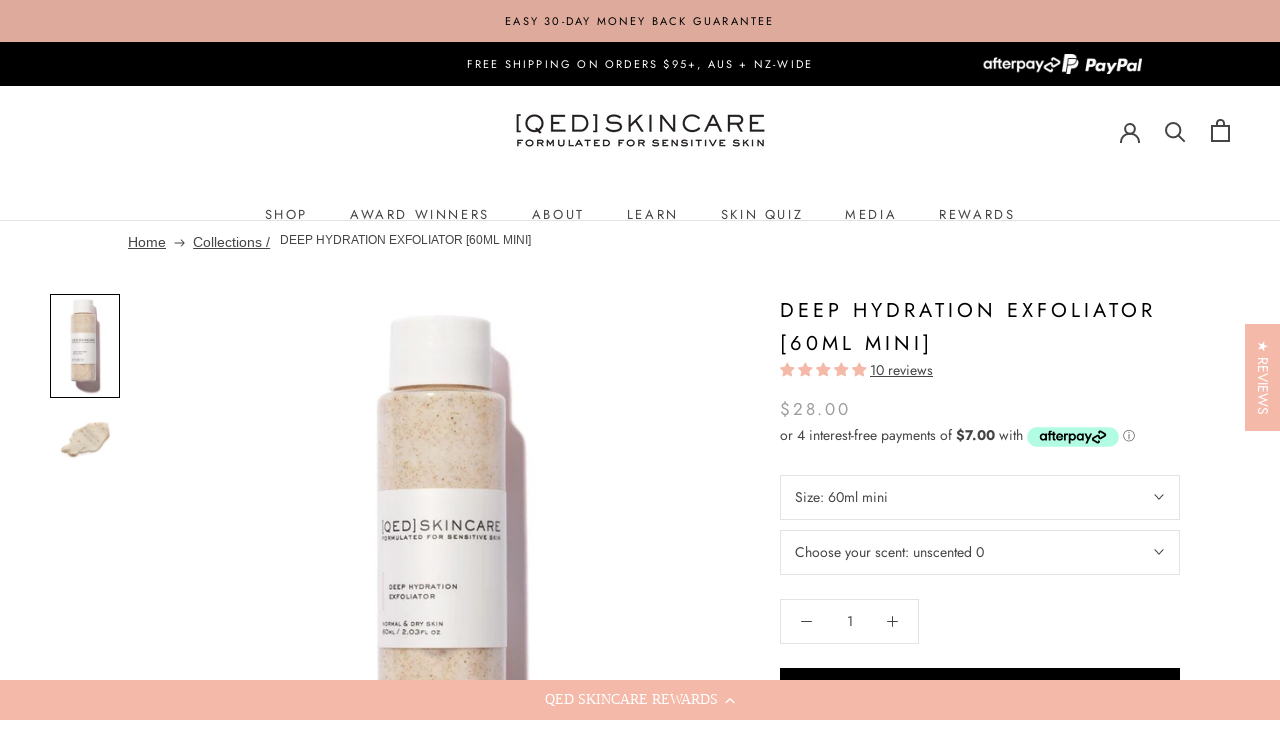

--- FILE ---
content_type: text/html; charset=utf-8
request_url: https://www.qedskincare.com/products/deep-hydration-exfoliator-60ml-mini
body_size: 65358
content:
<!doctype html>

<html class="no-js" lang="en">
  <head>
    <meta http-equiv="Expires" content="30" />

    <!-- <meta http-equiv="Cache-control" content="public, max-age=604800"> -->
   
  <meta name="google-site-verification" content="hNv7XnyrMSyL6tW-bApL1VlZunoAtkb-Ahasrl9acZQ" />
    <meta charset="utf-8"> 
    <meta http-equiv="X-UA-Compatible" content="IE=edge,chrome=1">
    <meta name="viewport" content="width=device-width, initial-scale=1.0, height=device-height, minimum-scale=1.0, maximum-scale=1.0">
    <meta name="theme-color" content="">

    <!-- Google Tag Manager -->
<script>(function(w,d,s,l,i){w[l]=w[l]||[];w[l].push({'gtm.start':
new Date().getTime(),event:'gtm.js'});var f=d.getElementsByTagName(s)[0],
j=d.createElement(s),dl=l!='dataLayer'?'&l='+l:'';j.async=true;j.src=
'https://www.googletagmanager.com/gtm.js?id='+i+dl;f.parentNode.insertBefore(j,f);
})(window,document,'script','dataLayer','GTM-K2797SG');</script>
<!-- End Google Tag Manager -->   

    <title>
      QED Skincare - DEEP HYDRATION EXFOLIATOR [60ML MINI]
    </title><meta name="description" content="Try the mini - Benefits: This luxurious &amp; gentle exfoliating milk, cleanses as it evens out skin tone to reveal a brighter complexion. This rich exfoliator will not only deeply clean but also hydrate &amp; nourish."><link rel="canonical" href="https://www.qedskincare.com/products/deep-hydration-exfoliator-60ml-mini"><link rel="shortcut icon" href="//www.qedskincare.com/cdn/shop/files/QED_New_Favicon_Large_Shopify_96x.jpg?v=1613679389" type="image/png"><meta property="og:type" content="product">
  <meta property="og:title" content="DEEP HYDRATION EXFOLIATOR [60ML MINI]"><meta property="og:image" content="http://www.qedskincare.com/cdn/shop/products/deep-hydration-exfoliator-60ml-mini-unscented-0-dry-occas-skin-exfoliators-face-care-qed-skincare-brown-peach-beige-686.jpg?v=1654780056">
    <meta property="og:image:secure_url" content="https://www.qedskincare.com/cdn/shop/products/deep-hydration-exfoliator-60ml-mini-unscented-0-dry-occas-skin-exfoliators-face-care-qed-skincare-brown-peach-beige-686.jpg?v=1654780056">
    <meta property="og:image:width" content="561">
    <meta property="og:image:height" content="841"><meta property="product:price:amount" content="28.00">
  <meta property="product:price:currency" content="AUD"><meta property="og:description" content="Try the mini - Benefits: This luxurious &amp; gentle exfoliating milk, cleanses as it evens out skin tone to reveal a brighter complexion. This rich exfoliator will not only deeply clean but also hydrate &amp; nourish."><meta property="og:url" content="https://www.qedskincare.com/products/deep-hydration-exfoliator-60ml-mini">
<meta property="og:site_name" content="QED Skincare"><meta name="twitter:card" content="summary"><meta name="twitter:title" content="DEEP HYDRATION EXFOLIATOR [60ML MINI]">
  <meta name="twitter:description" content=" 


Maintain your skins natural glow with this deeply hydrating exfoliating milk formulated to gently remove dead skin cells &amp;amp; stimulate cell regeneration. Providing a double cleansing &amp;amp; exfoliating action, it helps to eliminate daily pollution accumulated leaving you with radiant, smooth &amp;amp; perfectly glowing skin - naturally!
BEST FOR SKIN TYPE


Normal to Dry Skin
KEY BENEFITS

Jojoba Oil is deeply hydrating
Green Tea possesses potent antioxidant + skin-soothing properties

Brightens, revitalises + hydrates skin

Cleanses skin of daily pollution for a natural glow




 

 
 










">
  <meta name="twitter:image" content="https://www.qedskincare.com/cdn/shop/products/deep-hydration-exfoliator-60ml-mini-unscented-0-dry-occas-skin-exfoliators-face-care-qed-skincare-brown-peach-beige-686_600x600_crop_center.jpg?v=1654780056">
    <style>
  @font-face {
  font-family: Jost;
  font-weight: 400;
  font-style: normal;
  font-display: fallback;
  src: url("//www.qedskincare.com/cdn/fonts/jost/jost_n4.d47a1b6347ce4a4c9f437608011273009d91f2b7.woff2") format("woff2"),
       url("//www.qedskincare.com/cdn/fonts/jost/jost_n4.791c46290e672b3f85c3d1c651ef2efa3819eadd.woff") format("woff");
}

  @font-face {
  font-family: Jost;
  font-weight: 400;
  font-style: normal;
  font-display: fallback;
  src: url("//www.qedskincare.com/cdn/fonts/jost/jost_n4.d47a1b6347ce4a4c9f437608011273009d91f2b7.woff2") format("woff2"),
       url("//www.qedskincare.com/cdn/fonts/jost/jost_n4.791c46290e672b3f85c3d1c651ef2efa3819eadd.woff") format("woff");
}


  @font-face {
  font-family: Jost;
  font-weight: 700;
  font-style: normal;
  font-display: fallback;
  src: url("//www.qedskincare.com/cdn/fonts/jost/jost_n7.921dc18c13fa0b0c94c5e2517ffe06139c3615a3.woff2") format("woff2"),
       url("//www.qedskincare.com/cdn/fonts/jost/jost_n7.cbfc16c98c1e195f46c536e775e4e959c5f2f22b.woff") format("woff");
}

  @font-face {
  font-family: Jost;
  font-weight: 400;
  font-style: italic;
  font-display: fallback;
  src: url("//www.qedskincare.com/cdn/fonts/jost/jost_i4.b690098389649750ada222b9763d55796c5283a5.woff2") format("woff2"),
       url("//www.qedskincare.com/cdn/fonts/jost/jost_i4.fd766415a47e50b9e391ae7ec04e2ae25e7e28b0.woff") format("woff");
}

  @font-face {
  font-family: Jost;
  font-weight: 700;
  font-style: italic;
  font-display: fallback;
  src: url("//www.qedskincare.com/cdn/fonts/jost/jost_i7.d8201b854e41e19d7ed9b1a31fe4fe71deea6d3f.woff2") format("woff2"),
       url("//www.qedskincare.com/cdn/fonts/jost/jost_i7.eae515c34e26b6c853efddc3fc0c552e0de63757.woff") format("woff");
}


  :root {
    --heading-font-family : Jost, sans-serif;
    --heading-font-weight : 400;
    --heading-font-style  : normal;

    --text-font-family : Jost, sans-serif;
    --text-font-weight : 400;
    --text-font-style  : normal;

    --base-text-font-size   : 14px;
    --default-text-font-size: 14px;--background          : #ffffff;
    --background-rgb      : 255, 255, 255;
    --light-background    : #fafafa;
    --light-background-rgb: 250, 250, 250;
    --heading-color       : #000000;
    --text-color          : #454545;
    --text-color-rgb      : 69, 69, 69;
    --text-color-light    : #9d9d9d;
    --text-color-light-rgb: 157, 157, 157;
    --link-color          : #deaa9c;
    --link-color-rgb      : 222, 170, 156;
    --border-color        : #e3e3e3;
    --border-color-rgb    : 227, 227, 227;

    --button-background    : #000000;
    --button-background-rgb: 0, 0, 0;
    --button-text-color    : #ffffff;

    --header-background       : #ffffff;
    --header-heading-color    : #454545;
    --header-light-text-color : #9d9d9d;
    --header-border-color     : #e3e3e3;

    --footer-background    : #ffffff;
    --footer-text-color    : #9d9d9d;
    --footer-heading-color : #454545;
    --footer-border-color  : #f0f0f0;

    --navigation-background      : #fffafa;
    --navigation-background-rgb  : 255, 250, 250;
    --navigation-text-color      : #1c1b1b;
    --navigation-text-color-light: rgba(28, 27, 27, 0.5);
    --navigation-border-color    : rgba(28, 27, 27, 0.25);

    --newsletter-popup-background     : #000000;
    --newsletter-popup-text-color     : #ffffff;
    --newsletter-popup-text-color-rgb : 255, 255, 255;

    --secondary-elements-background       : #f1e4d8;
    --secondary-elements-background-rgb   : 241, 228, 216;
    --secondary-elements-text-color       : #373737;
    --secondary-elements-text-color-light : rgba(55, 55, 55, 0.5);
    --secondary-elements-border-color     : rgba(55, 55, 55, 0.25);

    --product-sale-price-color    : #deaa9c;
    --product-sale-price-color-rgb: 222, 170, 156;
    --product-star-rating: #f6a429;

    /* Shopify related variables */
    --payment-terms-background-color: #ffffff;

    /* Products */

    --horizontal-spacing-four-products-per-row: 40px;
        --horizontal-spacing-two-products-per-row : 40px;

    --vertical-spacing-four-products-per-row: 60px;
        --vertical-spacing-two-products-per-row : 75px;

    /* Animation */
    --drawer-transition-timing: cubic-bezier(0.645, 0.045, 0.355, 1);
    --header-base-height: 80px; /* We set a default for browsers that do not support CSS variables */

    /* Cursors */
    --cursor-zoom-in-svg    : url(//www.qedskincare.com/cdn/shop/t/92/assets/cursor-zoom-in.svg?v=29117669592099097021693309364);
    --cursor-zoom-in-2x-svg : url(//www.qedskincare.com/cdn/shop/t/92/assets/cursor-zoom-in-2x.svg?v=98814360493111991761693309364);
  }
</style>

<script>
  // IE11 does not have support for CSS variables, so we have to polyfill them
  if (!(((window || {}).CSS || {}).supports && window.CSS.supports('(--a: 0)'))) {
    const script = document.createElement('script');
    script.type = 'text/javascript';
    script.src = 'https://cdn.jsdelivr.net/npm/css-vars-ponyfill@2';
    script.onload = function() {
      cssVars({});
    };

    document.getElementsByTagName('head')[0].appendChild(script);
  }
</script>

    <script>window.performance && window.performance.mark && window.performance.mark('shopify.content_for_header.start');</script><meta name="facebook-domain-verification" content="oridffz107cumc2qyp1axc7fh1gjii">
<meta name="facebook-domain-verification" content="dfq2ongcuh810v8vuo00340orvcevh">
<meta name="google-site-verification" content="v3ap-2FNOxiJNqzgoSnHo4T899o0dVq_kDdgwqIq30w">
<meta id="shopify-digital-wallet" name="shopify-digital-wallet" content="/8721818/digital_wallets/dialog">
<meta name="shopify-checkout-api-token" content="8f1c863281a00192de55c40f23e43922">
<meta id="in-context-paypal-metadata" data-shop-id="8721818" data-venmo-supported="false" data-environment="production" data-locale="en_US" data-paypal-v4="true" data-currency="AUD">
<link rel="alternate" type="application/json+oembed" href="https://www.qedskincare.com/products/deep-hydration-exfoliator-60ml-mini.oembed">
<script async="async" src="/checkouts/internal/preloads.js?locale=en-AU"></script>
<link rel="preconnect" href="https://shop.app" crossorigin="anonymous">
<script async="async" src="https://shop.app/checkouts/internal/preloads.js?locale=en-AU&shop_id=8721818" crossorigin="anonymous"></script>
<script id="apple-pay-shop-capabilities" type="application/json">{"shopId":8721818,"countryCode":"AU","currencyCode":"AUD","merchantCapabilities":["supports3DS"],"merchantId":"gid:\/\/shopify\/Shop\/8721818","merchantName":"QED Skincare","requiredBillingContactFields":["postalAddress","email","phone"],"requiredShippingContactFields":["postalAddress","email","phone"],"shippingType":"shipping","supportedNetworks":["visa","masterCard","amex","jcb"],"total":{"type":"pending","label":"QED Skincare","amount":"1.00"},"shopifyPaymentsEnabled":true,"supportsSubscriptions":true}</script>
<script id="shopify-features" type="application/json">{"accessToken":"8f1c863281a00192de55c40f23e43922","betas":["rich-media-storefront-analytics"],"domain":"www.qedskincare.com","predictiveSearch":true,"shopId":8721818,"locale":"en"}</script>
<script>var Shopify = Shopify || {};
Shopify.shop = "qed-skincare.myshopify.com";
Shopify.locale = "en";
Shopify.currency = {"active":"AUD","rate":"1.0"};
Shopify.country = "AU";
Shopify.theme = {"name":"DS Prestige : 29\/08\/2023 :: Edit by MJay","id":132749164722,"schema_name":"Prestige","schema_version":"5.6.2","theme_store_id":855,"role":"main"};
Shopify.theme.handle = "null";
Shopify.theme.style = {"id":null,"handle":null};
Shopify.cdnHost = "www.qedskincare.com/cdn";
Shopify.routes = Shopify.routes || {};
Shopify.routes.root = "/";</script>
<script type="module">!function(o){(o.Shopify=o.Shopify||{}).modules=!0}(window);</script>
<script>!function(o){function n(){var o=[];function n(){o.push(Array.prototype.slice.apply(arguments))}return n.q=o,n}var t=o.Shopify=o.Shopify||{};t.loadFeatures=n(),t.autoloadFeatures=n()}(window);</script>
<script>
  window.ShopifyPay = window.ShopifyPay || {};
  window.ShopifyPay.apiHost = "shop.app\/pay";
  window.ShopifyPay.redirectState = null;
</script>
<script id="shop-js-analytics" type="application/json">{"pageType":"product"}</script>
<script defer="defer" async type="module" src="//www.qedskincare.com/cdn/shopifycloud/shop-js/modules/v2/client.init-shop-cart-sync_BT-GjEfc.en.esm.js"></script>
<script defer="defer" async type="module" src="//www.qedskincare.com/cdn/shopifycloud/shop-js/modules/v2/chunk.common_D58fp_Oc.esm.js"></script>
<script defer="defer" async type="module" src="//www.qedskincare.com/cdn/shopifycloud/shop-js/modules/v2/chunk.modal_xMitdFEc.esm.js"></script>
<script type="module">
  await import("//www.qedskincare.com/cdn/shopifycloud/shop-js/modules/v2/client.init-shop-cart-sync_BT-GjEfc.en.esm.js");
await import("//www.qedskincare.com/cdn/shopifycloud/shop-js/modules/v2/chunk.common_D58fp_Oc.esm.js");
await import("//www.qedskincare.com/cdn/shopifycloud/shop-js/modules/v2/chunk.modal_xMitdFEc.esm.js");

  window.Shopify.SignInWithShop?.initShopCartSync?.({"fedCMEnabled":true,"windoidEnabled":true});

</script>
<script>
  window.Shopify = window.Shopify || {};
  if (!window.Shopify.featureAssets) window.Shopify.featureAssets = {};
  window.Shopify.featureAssets['shop-js'] = {"shop-cart-sync":["modules/v2/client.shop-cart-sync_DZOKe7Ll.en.esm.js","modules/v2/chunk.common_D58fp_Oc.esm.js","modules/v2/chunk.modal_xMitdFEc.esm.js"],"init-fed-cm":["modules/v2/client.init-fed-cm_B6oLuCjv.en.esm.js","modules/v2/chunk.common_D58fp_Oc.esm.js","modules/v2/chunk.modal_xMitdFEc.esm.js"],"shop-cash-offers":["modules/v2/client.shop-cash-offers_D2sdYoxE.en.esm.js","modules/v2/chunk.common_D58fp_Oc.esm.js","modules/v2/chunk.modal_xMitdFEc.esm.js"],"shop-login-button":["modules/v2/client.shop-login-button_QeVjl5Y3.en.esm.js","modules/v2/chunk.common_D58fp_Oc.esm.js","modules/v2/chunk.modal_xMitdFEc.esm.js"],"pay-button":["modules/v2/client.pay-button_DXTOsIq6.en.esm.js","modules/v2/chunk.common_D58fp_Oc.esm.js","modules/v2/chunk.modal_xMitdFEc.esm.js"],"shop-button":["modules/v2/client.shop-button_DQZHx9pm.en.esm.js","modules/v2/chunk.common_D58fp_Oc.esm.js","modules/v2/chunk.modal_xMitdFEc.esm.js"],"avatar":["modules/v2/client.avatar_BTnouDA3.en.esm.js"],"init-windoid":["modules/v2/client.init-windoid_CR1B-cfM.en.esm.js","modules/v2/chunk.common_D58fp_Oc.esm.js","modules/v2/chunk.modal_xMitdFEc.esm.js"],"init-shop-for-new-customer-accounts":["modules/v2/client.init-shop-for-new-customer-accounts_C_vY_xzh.en.esm.js","modules/v2/client.shop-login-button_QeVjl5Y3.en.esm.js","modules/v2/chunk.common_D58fp_Oc.esm.js","modules/v2/chunk.modal_xMitdFEc.esm.js"],"init-shop-email-lookup-coordinator":["modules/v2/client.init-shop-email-lookup-coordinator_BI7n9ZSv.en.esm.js","modules/v2/chunk.common_D58fp_Oc.esm.js","modules/v2/chunk.modal_xMitdFEc.esm.js"],"init-shop-cart-sync":["modules/v2/client.init-shop-cart-sync_BT-GjEfc.en.esm.js","modules/v2/chunk.common_D58fp_Oc.esm.js","modules/v2/chunk.modal_xMitdFEc.esm.js"],"shop-toast-manager":["modules/v2/client.shop-toast-manager_DiYdP3xc.en.esm.js","modules/v2/chunk.common_D58fp_Oc.esm.js","modules/v2/chunk.modal_xMitdFEc.esm.js"],"init-customer-accounts":["modules/v2/client.init-customer-accounts_D9ZNqS-Q.en.esm.js","modules/v2/client.shop-login-button_QeVjl5Y3.en.esm.js","modules/v2/chunk.common_D58fp_Oc.esm.js","modules/v2/chunk.modal_xMitdFEc.esm.js"],"init-customer-accounts-sign-up":["modules/v2/client.init-customer-accounts-sign-up_iGw4briv.en.esm.js","modules/v2/client.shop-login-button_QeVjl5Y3.en.esm.js","modules/v2/chunk.common_D58fp_Oc.esm.js","modules/v2/chunk.modal_xMitdFEc.esm.js"],"shop-follow-button":["modules/v2/client.shop-follow-button_CqMgW2wH.en.esm.js","modules/v2/chunk.common_D58fp_Oc.esm.js","modules/v2/chunk.modal_xMitdFEc.esm.js"],"checkout-modal":["modules/v2/client.checkout-modal_xHeaAweL.en.esm.js","modules/v2/chunk.common_D58fp_Oc.esm.js","modules/v2/chunk.modal_xMitdFEc.esm.js"],"shop-login":["modules/v2/client.shop-login_D91U-Q7h.en.esm.js","modules/v2/chunk.common_D58fp_Oc.esm.js","modules/v2/chunk.modal_xMitdFEc.esm.js"],"lead-capture":["modules/v2/client.lead-capture_BJmE1dJe.en.esm.js","modules/v2/chunk.common_D58fp_Oc.esm.js","modules/v2/chunk.modal_xMitdFEc.esm.js"],"payment-terms":["modules/v2/client.payment-terms_Ci9AEqFq.en.esm.js","modules/v2/chunk.common_D58fp_Oc.esm.js","modules/v2/chunk.modal_xMitdFEc.esm.js"]};
</script>
<script>(function() {
  var isLoaded = false;
  function asyncLoad() {
    if (isLoaded) return;
    isLoaded = true;
    var urls = ["\/\/cdn.shopify.com\/proxy\/8a9a342d3767b3b12f1b004312c3297376c9fa207597e50a993ea6014bdf93c6\/api.goaffpro.com\/loader.js?shop=qed-skincare.myshopify.com\u0026sp-cache-control=cHVibGljLCBtYXgtYWdlPTkwMA","https:\/\/cdn-loyalty.yotpo.com\/loader\/Vkl9XheuYEUioDdY4V533Q.js?shop=qed-skincare.myshopify.com","https:\/\/app.octaneai.com\/n0pyk2adnduupa11\/shopify.js?x=t74zyDPbDaasG4A1\u0026shop=qed-skincare.myshopify.com","https:\/\/cdn-app.cart-bot.net\/public\/js\/append.js?shop=qed-skincare.myshopify.com"];
    for (var i = 0; i < urls.length; i++) {
      var s = document.createElement('script');
      s.type = 'text/javascript';
      s.async = true;
      s.src = urls[i];
      var x = document.getElementsByTagName('script')[0];
      x.parentNode.insertBefore(s, x);
    }
  };
  if(window.attachEvent) {
    window.attachEvent('onload', asyncLoad);
  } else {
    window.addEventListener('load', asyncLoad, false);
  }
})();</script>
<script id="__st">var __st={"a":8721818,"offset":39600,"reqid":"14db3f51-5c12-4981-940d-51f4d1f9cab8-1769114019","pageurl":"www.qedskincare.com\/products\/deep-hydration-exfoliator-60ml-mini","u":"3d0402358754","p":"product","rtyp":"product","rid":6193713119410};</script>
<script>window.ShopifyPaypalV4VisibilityTracking = true;</script>
<script id="captcha-bootstrap">!function(){'use strict';const t='contact',e='account',n='new_comment',o=[[t,t],['blogs',n],['comments',n],[t,'customer']],c=[[e,'customer_login'],[e,'guest_login'],[e,'recover_customer_password'],[e,'create_customer']],r=t=>t.map((([t,e])=>`form[action*='/${t}']:not([data-nocaptcha='true']) input[name='form_type'][value='${e}']`)).join(','),a=t=>()=>t?[...document.querySelectorAll(t)].map((t=>t.form)):[];function s(){const t=[...o],e=r(t);return a(e)}const i='password',u='form_key',d=['recaptcha-v3-token','g-recaptcha-response','h-captcha-response',i],f=()=>{try{return window.sessionStorage}catch{return}},m='__shopify_v',_=t=>t.elements[u];function p(t,e,n=!1){try{const o=window.sessionStorage,c=JSON.parse(o.getItem(e)),{data:r}=function(t){const{data:e,action:n}=t;return t[m]||n?{data:e,action:n}:{data:t,action:n}}(c);for(const[e,n]of Object.entries(r))t.elements[e]&&(t.elements[e].value=n);n&&o.removeItem(e)}catch(o){console.error('form repopulation failed',{error:o})}}const l='form_type',E='cptcha';function T(t){t.dataset[E]=!0}const w=window,h=w.document,L='Shopify',v='ce_forms',y='captcha';let A=!1;((t,e)=>{const n=(g='f06e6c50-85a8-45c8-87d0-21a2b65856fe',I='https://cdn.shopify.com/shopifycloud/storefront-forms-hcaptcha/ce_storefront_forms_captcha_hcaptcha.v1.5.2.iife.js',D={infoText:'Protected by hCaptcha',privacyText:'Privacy',termsText:'Terms'},(t,e,n)=>{const o=w[L][v],c=o.bindForm;if(c)return c(t,g,e,D).then(n);var r;o.q.push([[t,g,e,D],n]),r=I,A||(h.body.append(Object.assign(h.createElement('script'),{id:'captcha-provider',async:!0,src:r})),A=!0)});var g,I,D;w[L]=w[L]||{},w[L][v]=w[L][v]||{},w[L][v].q=[],w[L][y]=w[L][y]||{},w[L][y].protect=function(t,e){n(t,void 0,e),T(t)},Object.freeze(w[L][y]),function(t,e,n,w,h,L){const[v,y,A,g]=function(t,e,n){const i=e?o:[],u=t?c:[],d=[...i,...u],f=r(d),m=r(i),_=r(d.filter((([t,e])=>n.includes(e))));return[a(f),a(m),a(_),s()]}(w,h,L),I=t=>{const e=t.target;return e instanceof HTMLFormElement?e:e&&e.form},D=t=>v().includes(t);t.addEventListener('submit',(t=>{const e=I(t);if(!e)return;const n=D(e)&&!e.dataset.hcaptchaBound&&!e.dataset.recaptchaBound,o=_(e),c=g().includes(e)&&(!o||!o.value);(n||c)&&t.preventDefault(),c&&!n&&(function(t){try{if(!f())return;!function(t){const e=f();if(!e)return;const n=_(t);if(!n)return;const o=n.value;o&&e.removeItem(o)}(t);const e=Array.from(Array(32),(()=>Math.random().toString(36)[2])).join('');!function(t,e){_(t)||t.append(Object.assign(document.createElement('input'),{type:'hidden',name:u})),t.elements[u].value=e}(t,e),function(t,e){const n=f();if(!n)return;const o=[...t.querySelectorAll(`input[type='${i}']`)].map((({name:t})=>t)),c=[...d,...o],r={};for(const[a,s]of new FormData(t).entries())c.includes(a)||(r[a]=s);n.setItem(e,JSON.stringify({[m]:1,action:t.action,data:r}))}(t,e)}catch(e){console.error('failed to persist form',e)}}(e),e.submit())}));const S=(t,e)=>{t&&!t.dataset[E]&&(n(t,e.some((e=>e===t))),T(t))};for(const o of['focusin','change'])t.addEventListener(o,(t=>{const e=I(t);D(e)&&S(e,y())}));const B=e.get('form_key'),M=e.get(l),P=B&&M;t.addEventListener('DOMContentLoaded',(()=>{const t=y();if(P)for(const e of t)e.elements[l].value===M&&p(e,B);[...new Set([...A(),...v().filter((t=>'true'===t.dataset.shopifyCaptcha))])].forEach((e=>S(e,t)))}))}(h,new URLSearchParams(w.location.search),n,t,e,['guest_login'])})(!0,!0)}();</script>
<script integrity="sha256-4kQ18oKyAcykRKYeNunJcIwy7WH5gtpwJnB7kiuLZ1E=" data-source-attribution="shopify.loadfeatures" defer="defer" src="//www.qedskincare.com/cdn/shopifycloud/storefront/assets/storefront/load_feature-a0a9edcb.js" crossorigin="anonymous"></script>
<script crossorigin="anonymous" defer="defer" src="//www.qedskincare.com/cdn/shopifycloud/storefront/assets/shopify_pay/storefront-65b4c6d7.js?v=20250812"></script>
<script data-source-attribution="shopify.dynamic_checkout.dynamic.init">var Shopify=Shopify||{};Shopify.PaymentButton=Shopify.PaymentButton||{isStorefrontPortableWallets:!0,init:function(){window.Shopify.PaymentButton.init=function(){};var t=document.createElement("script");t.src="https://www.qedskincare.com/cdn/shopifycloud/portable-wallets/latest/portable-wallets.en.js",t.type="module",document.head.appendChild(t)}};
</script>
<script data-source-attribution="shopify.dynamic_checkout.buyer_consent">
  function portableWalletsHideBuyerConsent(e){var t=document.getElementById("shopify-buyer-consent"),n=document.getElementById("shopify-subscription-policy-button");t&&n&&(t.classList.add("hidden"),t.setAttribute("aria-hidden","true"),n.removeEventListener("click",e))}function portableWalletsShowBuyerConsent(e){var t=document.getElementById("shopify-buyer-consent"),n=document.getElementById("shopify-subscription-policy-button");t&&n&&(t.classList.remove("hidden"),t.removeAttribute("aria-hidden"),n.addEventListener("click",e))}window.Shopify?.PaymentButton&&(window.Shopify.PaymentButton.hideBuyerConsent=portableWalletsHideBuyerConsent,window.Shopify.PaymentButton.showBuyerConsent=portableWalletsShowBuyerConsent);
</script>
<script data-source-attribution="shopify.dynamic_checkout.cart.bootstrap">document.addEventListener("DOMContentLoaded",(function(){function t(){return document.querySelector("shopify-accelerated-checkout-cart, shopify-accelerated-checkout")}if(t())Shopify.PaymentButton.init();else{new MutationObserver((function(e,n){t()&&(Shopify.PaymentButton.init(),n.disconnect())})).observe(document.body,{childList:!0,subtree:!0})}}));
</script>
<link id="shopify-accelerated-checkout-styles" rel="stylesheet" media="screen" href="https://www.qedskincare.com/cdn/shopifycloud/portable-wallets/latest/accelerated-checkout-backwards-compat.css" crossorigin="anonymous">
<style id="shopify-accelerated-checkout-cart">
        #shopify-buyer-consent {
  margin-top: 1em;
  display: inline-block;
  width: 100%;
}

#shopify-buyer-consent.hidden {
  display: none;
}

#shopify-subscription-policy-button {
  background: none;
  border: none;
  padding: 0;
  text-decoration: underline;
  font-size: inherit;
  cursor: pointer;
}

#shopify-subscription-policy-button::before {
  box-shadow: none;
}

      </style>

<script>window.performance && window.performance.mark && window.performance.mark('shopify.content_for_header.end');</script>

    <link rel="stylesheet" href="//www.qedskincare.com/cdn/shop/t/92/assets/theme.css?v=169642057317931749181720521833">

    <script>// This allows to expose several variables to the global scope, to be used in scripts
      window.theme = {
        pageType: "product",
        moneyFormat: "${{amount}}",
        moneyWithCurrencyFormat: "${{amount}} AUD",
        currencyCodeEnabled: false,
        productImageSize: "square",
        searchMode: "product,article,page",
        showPageTransition: true,
        showElementStaggering: false,
        showImageZooming: true
      };

      window.routes = {
        rootUrl: "\/",
        rootUrlWithoutSlash: '',
        cartUrl: "\/cart",
        cartAddUrl: "\/cart\/add",
        cartChangeUrl: "\/cart\/change",
        searchUrl: "\/search",
        productRecommendationsUrl: "\/recommendations\/products"
      };

      window.languages = {
        cartAddNote: "Add Order Note",
        cartEditNote: "Edit Order Note",
        productImageLoadingError: "This image could not be loaded. Please try to reload the page.",
        productFormAddToCart: "Add to cart",
        productFormUnavailable: "Unavailable",
        productFormSoldOut: "Sold Out",
        shippingEstimatorOneResult: "1 option available:",
        shippingEstimatorMoreResults: "{{count}} options available:",
        shippingEstimatorNoResults: "No shipping could be found"
      };

      window.lazySizesConfig = {
        loadHidden: false,
        hFac: 0.5,
        expFactor: 2,
        ricTimeout: 150,
        lazyClass: 'Image--lazyLoad',
        loadingClass: 'Image--lazyLoading',
        loadedClass: 'Image--lazyLoaded'
      };

      document.documentElement.className = document.documentElement.className.replace('no-js', 'js');
      document.documentElement.style.setProperty('--window-height', window.innerHeight + 'px');

      // We do a quick detection of some features (we could use Modernizr but for so little...)
      (function() {
        document.documentElement.className += ((window.CSS && window.CSS.supports('(position: sticky) or (position: -webkit-sticky)')) ? ' supports-sticky' : ' no-supports-sticky');
        document.documentElement.className += (window.matchMedia('(-moz-touch-enabled: 1), (hover: none)')).matches ? ' no-supports-hover' : ' supports-hover';
      }());

      
    </script>

    <script src="//www.qedskincare.com/cdn/shop/t/92/assets/lazysizes.min.js?v=174358363404432586981693309364" async></script><script src="//www.qedskincare.com/cdn/shop/t/92/assets/libs.min.js?v=26178543184394469741693309364" defer></script>
    <script src="//www.qedskincare.com/cdn/shop/t/92/assets/theme.min.js?v=72973982407971912161693309364" defer></script>
    <script src="//www.qedskincare.com/cdn/shop/t/92/assets/custom.js?v=183944157590872491501693309364" defer></script>

    <script>
      (function () {
        window.onpageshow = function() {
          if (window.theme.showPageTransition) {
            var pageTransition = document.querySelector('.PageTransition');

            if (pageTransition) {
              pageTransition.style.visibility = 'visible';
              pageTransition.style.opacity = '0';
            }
          }

          // When the page is loaded from the cache, we have to reload the cart content
          document.documentElement.dispatchEvent(new CustomEvent('cart:refresh', {
            bubbles: true
          }));
        };
      })();
    </script>

    


  <script type="application/ld+json">
  {
    "@context": "http://schema.org",
    "@type": "BreadcrumbList",
  "itemListElement": [{
      "@type": "ListItem",
      "position": 1,
      "name": "Home",
      "item": "https://www.qedskincare.com"
    }]
  }
  </script>


    
    
    <!-- Meta Pixel Code -->
<script>
!function(f,b,e,v,n,t,s)
{if(f.fbq)return;n=f.fbq=function(){n.callMethod?
n.callMethod.apply(n,arguments):n.queue.push(arguments)};
if(!f._fbq)f._fbq=n;n.push=n;n.loaded=!0;n.version='2.0';
n.queue=[];t=b.createElement(e);t.async=!0;
t.src=v;s=b.getElementsByTagName(e)[0];
s.parentNode.insertBefore(t,s)}(window, document,'script',
'https://connect.facebook.net/en_US/fbevents.js');
fbq('init', '1167895643355154');
fbq('track', 'PageView');
</script>
<noscript><img height="1" width="1" style="display:none"
src="https://www.facebook.com/tr?id=1167895643355154&ev=PageView&noscript=1"
/></noscript>
<!-- End Meta Pixel Code -->
    
    
    
  <script src="https://cdn-loyalty.yotpo.com/loader/Vkl9XheuYEUioDdY4V533Q.js" async></script>
  
  <!-- <script src="https://cdn-widgetsrepository.yotpo.com/v1/loader/Vkl9XheuYEUioDdY4V533Q" async></script> -->
    
    <script src="//www.qedskincare.com/cdn/shop/t/92/assets/yotpo.js?v=130294119289686406301705292912" defer>"></script>

    
<!-- BEGIN app block: shopify://apps/seo-king/blocks/seo-king-disable-click/4aa30173-495d-4e49-b377-c5ee4024262f -->
<script type="text/javascript">var disableRightClick=window.navigator.userAgent;if(regex=RegExp("Chrome-Lighthouse","ig"),!1===regex.test(disableRightClick))if(disableRightClick.match(/mobi/i)){const e=document.createElement("style");e.type="text/css",e.innerHTML="img {-webkit-touch-callout: none;-webkit-user-select: none;-khtml-user-select: none;-moz-user-select: none;-ms-user-select: none;user-select: none;pointer-events: auto;}a > img, span > img {pointer-events: auto;}",document.head.appendChild(e),document.addEventListener("contextmenu",(function(e){"img"===(e.target||e.srcElement).tagName.toLowerCase()&&e.preventDefault()}))}else{document.addEventListener("contextmenu",(function(e){e.preventDefault()})),document.addEventListener("dragstart",(function(e){return!1})),document.addEventListener("mousedown",(function(e){"img"===(e.target||e.srcElement).tagName.toLowerCase()&&2==e.which&&e.preventDefault()})),document.addEventListener("contextmenu",(function(e){"img"===(e.target||e.srcElement).tagName.toLowerCase()&&e.preventDefault()}));const e=document.createElement("style");e.type="text/css",e.innerHTML="img {-webkit-user-drag: none;user-drag: none;}",document.head.appendChild(e);const t=function(){document.body.setAttribute("ondragstart","return false;"),document.body.setAttribute("ondrop","return false;")};"complete"==document.readyState?t():document.addEventListener("DOMContentLoaded",t);var down=[];document.addEventListener("keydown",(function(e){if(down[e.keyCode]=!0,down[123]||e.ctrlKey&&e.shiftKey&&73==e.keyCode||e.ctrlKey&&e.shiftKey&&67==e.keyCode||e.ctrlKey&&85==e.keyCode||e.ctrlKey&&74==e.keyCode||e.ctrlKey&&67==e.keyCode)return e.preventDefault(),!1;down[e.keyCode]=!1})),document.addEventListener("keyup",(function(e){if(down[e.keyCode]=!0,down[16]&&down[52]&&(e.ctrlKey||e.metaKey||e.shiftKey))return e.preventDefault(),!1;down[e.keyCode]=!1})),document.addEventListener("contextmenu",(function(e){(e.target||e.srcElement).style.backgroundImage&&e.preventDefault()}))}</script>



<!-- END app block --><!-- BEGIN app block: shopify://apps/judge-me-reviews/blocks/judgeme_core/61ccd3b1-a9f2-4160-9fe9-4fec8413e5d8 --><!-- Start of Judge.me Core -->






<link rel="dns-prefetch" href="https://cdnwidget.judge.me">
<link rel="dns-prefetch" href="https://cdn.judge.me">
<link rel="dns-prefetch" href="https://cdn1.judge.me">
<link rel="dns-prefetch" href="https://api.judge.me">

<script data-cfasync='false' class='jdgm-settings-script'>window.jdgmSettings={"pagination":5,"disable_web_reviews":false,"badge_no_review_text":"No reviews","badge_n_reviews_text":"{{ n }} review/reviews","badge_star_color":"#f4b9a9","hide_badge_preview_if_no_reviews":true,"badge_hide_text":false,"enforce_center_preview_badge":false,"widget_title":"Customer Reviews","widget_open_form_text":"Write a review","widget_close_form_text":"Cancel review","widget_refresh_page_text":"Refresh page","widget_summary_text":"Based on {{ number_of_reviews }} review/reviews","widget_no_review_text":"Be the first to write a review","widget_name_field_text":"YOUR NAME","widget_verified_name_field_text":"VERIFIED NAME (public)","widget_name_placeholder_text":"Display name","widget_required_field_error_text":"This field is required.","widget_email_field_text":"YOUR EMAIL","widget_verified_email_field_text":"VERIFIED EMAIL (private, can not be edited)","widget_email_placeholder_text":"Your email address","widget_email_field_error_text":"Please enter a valid email address.","widget_rating_field_text":"YOUR RATING","widget_review_title_field_text":"REVIEW HEADLINE","widget_review_title_placeholder_text":"eg. I would buy this product again and again ...","widget_review_body_field_text":"YOUR REVIEW","widget_review_body_placeholder_text":"eg. What you liked about this product.  Things that are great about it. Things that aren't great about it. ","widget_pictures_field_text":"PLEASE SHARE A PHOTO OF YOU USING THE PRODUCT (Optional)","widget_submit_review_text":"SUBMIT REVIEW","widget_submit_verified_review_text":"SUBMIT VERIFIED REVIEW","widget_submit_success_msg_with_auto_publish":"Thank you! Please refresh the page in a few moments to see your review. You can remove or edit your review by logging into \u003ca href='https://judge.me/login' target='_blank' rel='nofollow noopener'\u003eJudge.me\u003c/a\u003e","widget_submit_success_msg_no_auto_publish":"Thank you! Your review will be published as soon as it is approved by the shop admin. You can remove or edit your review by logging into \u003ca href='https://judge.me/login' target='_blank' rel='nofollow noopener'\u003eJudge.me\u003c/a\u003e","widget_show_default_reviews_out_of_total_text":"Showing {{ n_reviews_shown }} out of {{ n_reviews }} reviews.","widget_show_all_link_text":"Show all","widget_show_less_link_text":"Show less","widget_author_said_text":"{{ reviewer_name }} said:","widget_days_text":"{{ n }} days ago","widget_weeks_text":"{{ n }} week/weeks ago","widget_months_text":"{{ n }} month/months ago","widget_years_text":"{{ n }} year/years ago","widget_yesterday_text":"Yesterday","widget_today_text":"Today","widget_replied_text":"\u003e\u003e {{ shop_name }} replied:","widget_read_more_text":"Read more","widget_reviewer_name_as_initial":"last_initial","widget_rating_filter_color":"#f4b9a9","widget_rating_filter_see_all_text":"See all reviews","widget_sorting_most_recent_text":"Most Recent","widget_sorting_highest_rating_text":"Highest Rating","widget_sorting_lowest_rating_text":"Lowest Rating","widget_sorting_with_pictures_text":"Only Pictures","widget_sorting_most_helpful_text":"Most Helpful","widget_open_question_form_text":"Ask a question","widget_reviews_subtab_text":"Reviews","widget_questions_subtab_text":"Questions","widget_question_label_text":"Question","widget_answer_label_text":"Answer","widget_question_placeholder_text":"Write your question here","widget_submit_question_text":"Submit Question","widget_question_submit_success_text":"Thank you for your question! We will notify you once it gets answered.","widget_star_color":"#f4b9a9","verified_badge_text":"Verified","verified_badge_bg_color":"#f4b9a9","verified_badge_text_color":"","verified_badge_placement":"left-of-reviewer-name","widget_review_max_height":5,"widget_hide_border":true,"widget_social_share":false,"widget_thumb":false,"widget_review_location_show":true,"widget_location_format":"country_iso_code","all_reviews_include_out_of_store_products":true,"all_reviews_out_of_store_text":"(out of store)","all_reviews_pagination":100,"all_reviews_product_name_prefix_text":"about","enable_review_pictures":false,"enable_question_anwser":false,"widget_theme":"","review_date_format":"dd/mm/yy","default_sort_method":"most-recent","widget_product_reviews_subtab_text":"Product Reviews","widget_shop_reviews_subtab_text":"Shop Reviews","widget_other_products_reviews_text":"Reviews for other products","widget_store_reviews_subtab_text":"Store reviews","widget_no_store_reviews_text":"This store hasn't received any reviews yet","widget_web_restriction_product_reviews_text":"This product hasn't received any reviews yet","widget_no_items_text":"No items found","widget_show_more_text":"Show more","widget_write_a_store_review_text":"Write a Store Review","widget_other_languages_heading":"Reviews in Other Languages","widget_translate_review_text":"Translate review to {{ language }}","widget_translating_review_text":"Translating...","widget_show_original_translation_text":"Show original ({{ language }})","widget_translate_review_failed_text":"Review couldn't be translated.","widget_translate_review_retry_text":"Retry","widget_translate_review_try_again_later_text":"Try again later","show_product_url_for_grouped_product":false,"widget_sorting_pictures_first_text":"Pictures First","show_pictures_on_all_rev_page_mobile":true,"show_pictures_on_all_rev_page_desktop":true,"floating_tab_hide_mobile_install_preference":false,"floating_tab_button_name":"★ REVIEWS","floating_tab_title":"Our customers say ...","floating_tab_button_color":"#ffffff","floating_tab_button_background_color":"#f4b9a9","floating_tab_url":"","floating_tab_url_enabled":true,"floating_tab_tab_style":"text","all_reviews_text_badge_text":"Customers rate us {{ shop.metafields.judgeme.all_reviews_rating | round: 1 }}/5 based on {{ shop.metafields.judgeme.all_reviews_count }} reviews.","all_reviews_text_badge_text_branded_style":"{{ shop.metafields.judgeme.all_reviews_rating | round: 1 }} out of 5 stars based on {{ shop.metafields.judgeme.all_reviews_count }} reviews","is_all_reviews_text_badge_a_link":true,"show_stars_for_all_reviews_text_badge":true,"all_reviews_text_badge_url":"https://www.qedskincare.com/pages/reviews","all_reviews_text_style":"text","all_reviews_text_color_style":"judgeme_brand_color","all_reviews_text_color":"#108474","all_reviews_text_show_jm_brand":true,"featured_carousel_show_header":true,"featured_carousel_title":"Let our customers speak for us:","testimonials_carousel_title":"Customers are saying","videos_carousel_title":"Real customer stories","cards_carousel_title":"Customers are saying","featured_carousel_count_text":"from {{ n }} reviews","featured_carousel_add_link_to_all_reviews_page":true,"featured_carousel_url":"","featured_carousel_show_images":true,"featured_carousel_autoslide_interval":5,"featured_carousel_arrows_on_the_sides":false,"featured_carousel_height":250,"featured_carousel_width":80,"featured_carousel_image_size":100,"featured_carousel_image_height":250,"featured_carousel_arrow_color":"#DEAA9C","verified_count_badge_style":"vintage","verified_count_badge_orientation":"horizontal","verified_count_badge_color_style":"judgeme_brand_color","verified_count_badge_color":"#108474","is_verified_count_badge_a_link":true,"verified_count_badge_url":"","verified_count_badge_show_jm_brand":true,"widget_rating_preset_default":5,"widget_first_sub_tab":"product-reviews","widget_show_histogram":true,"widget_histogram_use_custom_color":true,"widget_pagination_use_custom_color":false,"widget_star_use_custom_color":true,"widget_verified_badge_use_custom_color":true,"widget_write_review_use_custom_color":false,"picture_reminder_submit_button":"Upload Pictures","enable_review_videos":false,"mute_video_by_default":false,"widget_sorting_videos_first_text":"Videos First","widget_review_pending_text":"Pending","featured_carousel_items_for_large_screen":4,"social_share_options_order":"Facebook,Twitter","remove_microdata_snippet":false,"disable_json_ld":false,"enable_json_ld_products":true,"preview_badge_show_question_text":false,"preview_badge_no_question_text":"No questions","preview_badge_n_question_text":"{{ number_of_questions }} question/questions","qa_badge_show_icon":false,"qa_badge_position":"same-row","remove_judgeme_branding":true,"widget_add_search_bar":false,"widget_search_bar_placeholder":"Search","widget_sorting_verified_only_text":"Verified only","featured_carousel_theme":"default","featured_carousel_show_rating":true,"featured_carousel_show_title":true,"featured_carousel_show_body":true,"featured_carousel_show_date":false,"featured_carousel_show_reviewer":true,"featured_carousel_show_product":true,"featured_carousel_header_background_color":"#108474","featured_carousel_header_text_color":"#ffffff","featured_carousel_name_product_separator":"reviewed","featured_carousel_full_star_background":"#108474","featured_carousel_empty_star_background":"#dadada","featured_carousel_vertical_theme_background":"#f9fafb","featured_carousel_verified_badge_enable":true,"featured_carousel_verified_badge_color":"#DEAA9C","featured_carousel_border_style":"round","featured_carousel_review_line_length_limit":3,"featured_carousel_more_reviews_button_text":"Read more reviews","featured_carousel_view_product_button_text":"View product","all_reviews_page_load_reviews_on":"scroll","all_reviews_page_load_more_text":"Load More Reviews","disable_fb_tab_reviews":true,"enable_ajax_cdn_cache":false,"widget_public_name_text":"displayed publicly like","default_reviewer_name":"John Smith","default_reviewer_name_has_non_latin":true,"widget_reviewer_anonymous":"Anonymous","medals_widget_title":"Judge.me Review Medals","medals_widget_background_color":"#f9fafb","medals_widget_position":"footer_all_pages","medals_widget_border_color":"#f9fafb","medals_widget_verified_text_position":"left","medals_widget_use_monochromatic_version":false,"medals_widget_elements_color":"#108474","show_reviewer_avatar":true,"widget_invalid_yt_video_url_error_text":"Not a YouTube video URL","widget_max_length_field_error_text":"Please enter no more than {0} characters.","widget_show_country_flag":false,"widget_show_collected_via_shop_app":true,"widget_verified_by_shop_badge_style":"light","widget_verified_by_shop_text":"Verified by Shop","widget_show_photo_gallery":false,"widget_load_with_code_splitting":true,"widget_ugc_install_preference":false,"widget_ugc_title":"Made by us, Shared by you","widget_ugc_subtitle":"Tag us to see your picture featured in our page","widget_ugc_arrows_color":"#ffffff","widget_ugc_primary_button_text":"Buy Now","widget_ugc_primary_button_background_color":"#108474","widget_ugc_primary_button_text_color":"#ffffff","widget_ugc_primary_button_border_width":"0","widget_ugc_primary_button_border_style":"none","widget_ugc_primary_button_border_color":"#108474","widget_ugc_primary_button_border_radius":"25","widget_ugc_secondary_button_text":"Load More","widget_ugc_secondary_button_background_color":"#ffffff","widget_ugc_secondary_button_text_color":"#108474","widget_ugc_secondary_button_border_width":"2","widget_ugc_secondary_button_border_style":"solid","widget_ugc_secondary_button_border_color":"#108474","widget_ugc_secondary_button_border_radius":"25","widget_ugc_reviews_button_text":"View Reviews","widget_ugc_reviews_button_background_color":"#ffffff","widget_ugc_reviews_button_text_color":"#108474","widget_ugc_reviews_button_border_width":"2","widget_ugc_reviews_button_border_style":"solid","widget_ugc_reviews_button_border_color":"#108474","widget_ugc_reviews_button_border_radius":"25","widget_ugc_reviews_button_link_to":"judgeme-reviews-page","widget_ugc_show_post_date":true,"widget_ugc_max_width":"800","widget_rating_metafield_value_type":true,"widget_primary_color":"#000000","widget_enable_secondary_color":true,"widget_secondary_color":"#f4b9a9","widget_summary_average_rating_text":"{{ average_rating }} out of 5","widget_media_grid_title":"Customer photos \u0026 videos","widget_media_grid_see_more_text":"See more","widget_round_style":false,"widget_show_product_medals":false,"widget_verified_by_judgeme_text":"Verified by Judge.me","widget_show_store_medals":false,"widget_verified_by_judgeme_text_in_store_medals":"Verified by Judge.me","widget_media_field_exceed_quantity_message":"Sorry, we can only accept {{ max_media }} for one review.","widget_media_field_exceed_limit_message":"{{ file_name }} is too large, please select a {{ media_type }} less than {{ size_limit }}MB.","widget_review_submitted_text":"Review Submitted!","widget_question_submitted_text":"Question Submitted!","widget_close_form_text_question":"Cancel","widget_write_your_answer_here_text":"Write your answer here","widget_enabled_branded_link":true,"widget_show_collected_by_judgeme":true,"widget_reviewer_name_color":"","widget_write_review_text_color":"","widget_write_review_bg_color":"","widget_collected_by_judgeme_text":"collected by Judge.me","widget_pagination_type":"load_more","widget_load_more_text":"LOAD MORE","widget_load_more_color":"#108474","widget_full_review_text":"Full Review","widget_read_more_reviews_text":"Read More Reviews","widget_read_questions_text":"Read Questions","widget_questions_and_answers_text":"Questions \u0026 Answers","widget_verified_by_text":"Verified by","widget_verified_text":"Verified","widget_number_of_reviews_text":"{{ number_of_reviews }} reviews","widget_back_button_text":"Back","widget_next_button_text":"Next","widget_custom_forms_filter_button":"Filters","custom_forms_style":"vertical","widget_show_review_information":false,"how_reviews_are_collected":"How reviews are collected?","widget_show_review_keywords":false,"widget_gdpr_statement":"How we use your data: We'll only contact you about the review you left, and only if necessary. By submitting your review, you agree to Judge.me's \u003ca href='https://judge.me/terms' target='_blank' rel='nofollow noopener'\u003eterms\u003c/a\u003e, \u003ca href='https://judge.me/privacy' target='_blank' rel='nofollow noopener'\u003eprivacy\u003c/a\u003e and \u003ca href='https://judge.me/content-policy' target='_blank' rel='nofollow noopener'\u003econtent\u003c/a\u003e policies.","widget_multilingual_sorting_enabled":false,"widget_translate_review_content_enabled":false,"widget_translate_review_content_method":"manual","popup_widget_review_selection":"automatically_with_pictures","popup_widget_round_border_style":true,"popup_widget_show_title":true,"popup_widget_show_body":true,"popup_widget_show_reviewer":false,"popup_widget_show_product":true,"popup_widget_show_pictures":true,"popup_widget_use_review_picture":true,"popup_widget_show_on_home_page":true,"popup_widget_show_on_product_page":true,"popup_widget_show_on_collection_page":true,"popup_widget_show_on_cart_page":true,"popup_widget_position":"bottom_left","popup_widget_first_review_delay":5,"popup_widget_duration":5,"popup_widget_interval":5,"popup_widget_review_count":5,"popup_widget_hide_on_mobile":true,"review_snippet_widget_round_border_style":true,"review_snippet_widget_card_color":"#FFFFFF","review_snippet_widget_slider_arrows_background_color":"#FFFFFF","review_snippet_widget_slider_arrows_color":"#000000","review_snippet_widget_star_color":"#108474","show_product_variant":false,"all_reviews_product_variant_label_text":"Variant: ","widget_show_verified_branding":false,"widget_ai_summary_title":"Customers say","widget_ai_summary_disclaimer":"AI-powered review summary based on recent customer reviews","widget_show_ai_summary":false,"widget_show_ai_summary_bg":false,"widget_show_review_title_input":true,"redirect_reviewers_invited_via_email":"review_widget","request_store_review_after_product_review":false,"request_review_other_products_in_order":false,"review_form_color_scheme":"default","review_form_corner_style":"square","review_form_star_color":{},"review_form_text_color":"#333333","review_form_background_color":"#ffffff","review_form_field_background_color":"#fafafa","review_form_button_color":{},"review_form_button_text_color":"#ffffff","review_form_modal_overlay_color":"#000000","review_content_screen_title_text":"How would you rate this product?","review_content_introduction_text":"We would love it if you would share a bit about your experience.","store_review_form_title_text":"How would you rate this store?","store_review_form_introduction_text":"We would love it if you would share a bit about your experience.","show_review_guidance_text":true,"one_star_review_guidance_text":"Poor","five_star_review_guidance_text":"Great","customer_information_screen_title_text":"About you","customer_information_introduction_text":"Please tell us more about you.","custom_questions_screen_title_text":"Your experience in more detail","custom_questions_introduction_text":"Here are a few questions to help us understand more about your experience.","review_submitted_screen_title_text":"Thanks for your review!","review_submitted_screen_thank_you_text":"We are processing it and it will appear on the store soon.","review_submitted_screen_email_verification_text":"Please confirm your email by clicking the link we just sent you. This helps us keep reviews authentic.","review_submitted_request_store_review_text":"Would you like to share your experience of shopping with us?","review_submitted_review_other_products_text":"Would you like to review these products?","store_review_screen_title_text":"Would you like to share your experience of shopping with us?","store_review_introduction_text":"We value your feedback and use it to improve. Please share any thoughts or suggestions you have.","reviewer_media_screen_title_picture_text":"Share a picture","reviewer_media_introduction_picture_text":"Upload a photo to support your review.","reviewer_media_screen_title_video_text":"Share a video","reviewer_media_introduction_video_text":"Upload a video to support your review.","reviewer_media_screen_title_picture_or_video_text":"Share a picture or video","reviewer_media_introduction_picture_or_video_text":"Upload a photo or video to support your review.","reviewer_media_youtube_url_text":"Paste your Youtube URL here","advanced_settings_next_step_button_text":"Next","advanced_settings_close_review_button_text":"Close","modal_write_review_flow":false,"write_review_flow_required_text":"Required","write_review_flow_privacy_message_text":"We respect your privacy.","write_review_flow_anonymous_text":"Post review as anonymous","write_review_flow_visibility_text":"This won't be visible to other customers.","write_review_flow_multiple_selection_help_text":"Select as many as you like","write_review_flow_single_selection_help_text":"Select one option","write_review_flow_required_field_error_text":"This field is required","write_review_flow_invalid_email_error_text":"Please enter a valid email address","write_review_flow_max_length_error_text":"Max. {{ max_length }} characters.","write_review_flow_media_upload_text":"\u003cb\u003eClick to upload\u003c/b\u003e or drag and drop","write_review_flow_gdpr_statement":"We'll only contact you about your review if necessary. By submitting your review, you agree to our \u003ca href='https://judge.me/terms' target='_blank' rel='nofollow noopener'\u003eterms and conditions\u003c/a\u003e and \u003ca href='https://judge.me/privacy' target='_blank' rel='nofollow noopener'\u003eprivacy policy\u003c/a\u003e.","rating_only_reviews_enabled":false,"show_negative_reviews_help_screen":false,"new_review_flow_help_screen_rating_threshold":3,"negative_review_resolution_screen_title_text":"Tell us more","negative_review_resolution_text":"Your experience matters to us. If there were issues with your purchase, we're here to help. Feel free to reach out to us, we'd love the opportunity to make things right.","negative_review_resolution_button_text":"Contact us","negative_review_resolution_proceed_with_review_text":"Leave a review","negative_review_resolution_subject":"Issue with purchase from {{ shop_name }}.{{ order_name }}","preview_badge_collection_page_install_status":false,"widget_review_custom_css":"","preview_badge_custom_css":"","preview_badge_stars_count":"5-stars","featured_carousel_custom_css":"","floating_tab_custom_css":"","all_reviews_widget_custom_css":"","medals_widget_custom_css":"","verified_badge_custom_css":"","all_reviews_text_custom_css":"","transparency_badges_collected_via_store_invite":false,"transparency_badges_from_another_provider":false,"transparency_badges_collected_from_store_visitor":false,"transparency_badges_collected_by_verified_review_provider":false,"transparency_badges_earned_reward":false,"transparency_badges_collected_via_store_invite_text":"Review collected via store invitation","transparency_badges_from_another_provider_text":"Review collected from another provider","transparency_badges_collected_from_store_visitor_text":"Review collected from a store visitor","transparency_badges_written_in_google_text":"Review written in Google","transparency_badges_written_in_etsy_text":"Review written in Etsy","transparency_badges_written_in_shop_app_text":"Review written in Shop App","transparency_badges_earned_reward_text":"Review earned a reward for future purchase","product_review_widget_per_page":3,"widget_store_review_label_text":"Review about the store","checkout_comment_extension_title_on_product_page":"Customer Comments","checkout_comment_extension_num_latest_comment_show":5,"checkout_comment_extension_format":"name_and_timestamp","checkout_comment_customer_name":"last_initial","checkout_comment_comment_notification":true,"preview_badge_collection_page_install_preference":true,"preview_badge_home_page_install_preference":true,"preview_badge_product_page_install_preference":true,"review_widget_install_preference":"bottom","review_carousel_install_preference":false,"floating_reviews_tab_install_preference":"none","verified_reviews_count_badge_install_preference":false,"all_reviews_text_install_preference":true,"review_widget_best_location":true,"judgeme_medals_install_preference":false,"review_widget_revamp_enabled":false,"review_widget_qna_enabled":false,"review_widget_header_theme":"minimal","review_widget_widget_title_enabled":true,"review_widget_header_text_size":"medium","review_widget_header_text_weight":"regular","review_widget_average_rating_style":"compact","review_widget_bar_chart_enabled":true,"review_widget_bar_chart_type":"numbers","review_widget_bar_chart_style":"standard","review_widget_expanded_media_gallery_enabled":false,"review_widget_reviews_section_theme":"standard","review_widget_image_style":"thumbnails","review_widget_review_image_ratio":"square","review_widget_stars_size":"medium","review_widget_verified_badge":"standard_text","review_widget_review_title_text_size":"medium","review_widget_review_text_size":"medium","review_widget_review_text_length":"medium","review_widget_number_of_columns_desktop":3,"review_widget_carousel_transition_speed":5,"review_widget_custom_questions_answers_display":"always","review_widget_button_text_color":"#FFFFFF","review_widget_text_color":"#000000","review_widget_lighter_text_color":"#7B7B7B","review_widget_corner_styling":"soft","review_widget_review_word_singular":"review","review_widget_review_word_plural":"reviews","review_widget_voting_label":"Helpful?","review_widget_shop_reply_label":"Reply from {{ shop_name }}:","review_widget_filters_title":"Filters","qna_widget_question_word_singular":"Question","qna_widget_question_word_plural":"Questions","qna_widget_answer_reply_label":"Answer from {{ answerer_name }}:","qna_content_screen_title_text":"Ask a question about this product","qna_widget_question_required_field_error_text":"Please enter your question.","qna_widget_flow_gdpr_statement":"We'll only contact you about your question if necessary. By submitting your question, you agree to our \u003ca href='https://judge.me/terms' target='_blank' rel='nofollow noopener'\u003eterms and conditions\u003c/a\u003e and \u003ca href='https://judge.me/privacy' target='_blank' rel='nofollow noopener'\u003eprivacy policy\u003c/a\u003e.","qna_widget_question_submitted_text":"Thanks for your question!","qna_widget_close_form_text_question":"Close","qna_widget_question_submit_success_text":"We’ll notify you by email when your question is answered.","all_reviews_widget_v2025_enabled":false,"all_reviews_widget_v2025_header_theme":"default","all_reviews_widget_v2025_widget_title_enabled":true,"all_reviews_widget_v2025_header_text_size":"medium","all_reviews_widget_v2025_header_text_weight":"regular","all_reviews_widget_v2025_average_rating_style":"compact","all_reviews_widget_v2025_bar_chart_enabled":true,"all_reviews_widget_v2025_bar_chart_type":"numbers","all_reviews_widget_v2025_bar_chart_style":"standard","all_reviews_widget_v2025_expanded_media_gallery_enabled":false,"all_reviews_widget_v2025_show_store_medals":true,"all_reviews_widget_v2025_show_photo_gallery":true,"all_reviews_widget_v2025_show_review_keywords":false,"all_reviews_widget_v2025_show_ai_summary":false,"all_reviews_widget_v2025_show_ai_summary_bg":false,"all_reviews_widget_v2025_add_search_bar":false,"all_reviews_widget_v2025_default_sort_method":"most-recent","all_reviews_widget_v2025_reviews_per_page":10,"all_reviews_widget_v2025_reviews_section_theme":"default","all_reviews_widget_v2025_image_style":"thumbnails","all_reviews_widget_v2025_review_image_ratio":"square","all_reviews_widget_v2025_stars_size":"medium","all_reviews_widget_v2025_verified_badge":"bold_badge","all_reviews_widget_v2025_review_title_text_size":"medium","all_reviews_widget_v2025_review_text_size":"medium","all_reviews_widget_v2025_review_text_length":"medium","all_reviews_widget_v2025_number_of_columns_desktop":3,"all_reviews_widget_v2025_carousel_transition_speed":5,"all_reviews_widget_v2025_custom_questions_answers_display":"always","all_reviews_widget_v2025_show_product_variant":false,"all_reviews_widget_v2025_show_reviewer_avatar":true,"all_reviews_widget_v2025_reviewer_name_as_initial":"","all_reviews_widget_v2025_review_location_show":false,"all_reviews_widget_v2025_location_format":"","all_reviews_widget_v2025_show_country_flag":false,"all_reviews_widget_v2025_verified_by_shop_badge_style":"light","all_reviews_widget_v2025_social_share":false,"all_reviews_widget_v2025_social_share_options_order":"Facebook,Twitter,LinkedIn,Pinterest","all_reviews_widget_v2025_pagination_type":"standard","all_reviews_widget_v2025_button_text_color":"#FFFFFF","all_reviews_widget_v2025_text_color":"#000000","all_reviews_widget_v2025_lighter_text_color":"#7B7B7B","all_reviews_widget_v2025_corner_styling":"soft","all_reviews_widget_v2025_title":"Customer reviews","all_reviews_widget_v2025_ai_summary_title":"Customers say about this store","all_reviews_widget_v2025_no_review_text":"Be the first to write a review","platform":"shopify","branding_url":"https://app.judge.me/reviews","branding_text":"Powered by Judge.me","locale":"en","reply_name":"QED Skincare","widget_version":"3.0","footer":true,"autopublish":true,"review_dates":true,"enable_custom_form":false,"shop_use_review_site":false,"shop_locale":"en","enable_multi_locales_translations":true,"show_review_title_input":true,"review_verification_email_status":"always","can_be_branded":true,"reply_name_text":"QED Skincare"};</script> <style class='jdgm-settings-style'>.jdgm-xx{left:0}:root{--jdgm-primary-color: #000;--jdgm-secondary-color: #f4b9a9;--jdgm-star-color: #f4b9a9;--jdgm-write-review-text-color: white;--jdgm-write-review-bg-color: #000000;--jdgm-paginate-color: #000;--jdgm-border-radius: 0;--jdgm-reviewer-name-color: #000000}.jdgm-histogram__bar-content{background-color:#f4b9a9}.jdgm-rev[data-verified-buyer=true] .jdgm-rev__icon.jdgm-rev__icon:after,.jdgm-rev__buyer-badge.jdgm-rev__buyer-badge{color:white;background-color:#f4b9a9}.jdgm-review-widget--small .jdgm-gallery.jdgm-gallery .jdgm-gallery__thumbnail-link:nth-child(8) .jdgm-gallery__thumbnail-wrapper.jdgm-gallery__thumbnail-wrapper:before{content:"See more"}@media only screen and (min-width: 768px){.jdgm-gallery.jdgm-gallery .jdgm-gallery__thumbnail-link:nth-child(8) .jdgm-gallery__thumbnail-wrapper.jdgm-gallery__thumbnail-wrapper:before{content:"See more"}}.jdgm-preview-badge .jdgm-star.jdgm-star{color:#f4b9a9}.jdgm-prev-badge[data-average-rating='0.00']{display:none !important}.jdgm-widget.jdgm-all-reviews-widget,.jdgm-widget .jdgm-rev-widg{border:none;padding:0}.jdgm-author-fullname{display:none !important}.jdgm-author-all-initials{display:none !important}.jdgm-rev-widg__title{visibility:hidden}.jdgm-rev-widg__summary-text{visibility:hidden}.jdgm-prev-badge__text{visibility:hidden}.jdgm-rev__prod-link-prefix:before{content:'about'}.jdgm-rev__variant-label:before{content:'Variant: '}.jdgm-rev__out-of-store-text:before{content:'(out of store)'}.jdgm-verified-count-badget[data-from-snippet="true"]{display:none !important}.jdgm-carousel-wrapper[data-from-snippet="true"]{display:none !important}.jdgm-medals-section[data-from-snippet="true"]{display:none !important}.jdgm-ugc-media-wrapper[data-from-snippet="true"]{display:none !important}.jdgm-revs-tab-btn,.jdgm-revs-tab-btn:not([disabled]):hover,.jdgm-revs-tab-btn:focus{background-color:#f4b9a9}.jdgm-revs-tab-btn,.jdgm-revs-tab-btn:not([disabled]):hover{color:#ffffff}.jdgm-rev__transparency-badge[data-badge-type="review_collected_via_store_invitation"]{display:none !important}.jdgm-rev__transparency-badge[data-badge-type="review_collected_from_another_provider"]{display:none !important}.jdgm-rev__transparency-badge[data-badge-type="review_collected_from_store_visitor"]{display:none !important}.jdgm-rev__transparency-badge[data-badge-type="review_written_in_etsy"]{display:none !important}.jdgm-rev__transparency-badge[data-badge-type="review_written_in_google_business"]{display:none !important}.jdgm-rev__transparency-badge[data-badge-type="review_written_in_shop_app"]{display:none !important}.jdgm-rev__transparency-badge[data-badge-type="review_earned_for_future_purchase"]{display:none !important}.jdgm-review-snippet-widget .jdgm-rev-snippet-widget__cards-container .jdgm-rev-snippet-card{border-radius:8px;background:#fff}.jdgm-review-snippet-widget .jdgm-rev-snippet-widget__cards-container .jdgm-rev-snippet-card__rev-rating .jdgm-star{color:#108474}.jdgm-review-snippet-widget .jdgm-rev-snippet-widget__prev-btn,.jdgm-review-snippet-widget .jdgm-rev-snippet-widget__next-btn{border-radius:50%;background:#fff}.jdgm-review-snippet-widget .jdgm-rev-snippet-widget__prev-btn>svg,.jdgm-review-snippet-widget .jdgm-rev-snippet-widget__next-btn>svg{fill:#000}.jdgm-full-rev-modal.rev-snippet-widget .jm-mfp-container .jm-mfp-content,.jdgm-full-rev-modal.rev-snippet-widget .jm-mfp-container .jdgm-full-rev__icon,.jdgm-full-rev-modal.rev-snippet-widget .jm-mfp-container .jdgm-full-rev__pic-img,.jdgm-full-rev-modal.rev-snippet-widget .jm-mfp-container .jdgm-full-rev__reply{border-radius:8px}.jdgm-full-rev-modal.rev-snippet-widget .jm-mfp-container .jdgm-full-rev[data-verified-buyer="true"] .jdgm-full-rev__icon::after{border-radius:8px}.jdgm-full-rev-modal.rev-snippet-widget .jm-mfp-container .jdgm-full-rev .jdgm-rev__buyer-badge{border-radius:calc( 8px / 2 )}.jdgm-full-rev-modal.rev-snippet-widget .jm-mfp-container .jdgm-full-rev .jdgm-full-rev__replier::before{content:'QED Skincare'}.jdgm-full-rev-modal.rev-snippet-widget .jm-mfp-container .jdgm-full-rev .jdgm-full-rev__product-button{border-radius:calc( 8px * 6 )}
</style> <style class='jdgm-settings-style'></style>

  
  
  
  <style class='jdgm-miracle-styles'>
  @-webkit-keyframes jdgm-spin{0%{-webkit-transform:rotate(0deg);-ms-transform:rotate(0deg);transform:rotate(0deg)}100%{-webkit-transform:rotate(359deg);-ms-transform:rotate(359deg);transform:rotate(359deg)}}@keyframes jdgm-spin{0%{-webkit-transform:rotate(0deg);-ms-transform:rotate(0deg);transform:rotate(0deg)}100%{-webkit-transform:rotate(359deg);-ms-transform:rotate(359deg);transform:rotate(359deg)}}@font-face{font-family:'JudgemeStar';src:url("[data-uri]") format("woff");font-weight:normal;font-style:normal}.jdgm-star{font-family:'JudgemeStar';display:inline !important;text-decoration:none !important;padding:0 4px 0 0 !important;margin:0 !important;font-weight:bold;opacity:1;-webkit-font-smoothing:antialiased;-moz-osx-font-smoothing:grayscale}.jdgm-star:hover{opacity:1}.jdgm-star:last-of-type{padding:0 !important}.jdgm-star.jdgm--on:before{content:"\e000"}.jdgm-star.jdgm--off:before{content:"\e001"}.jdgm-star.jdgm--half:before{content:"\e002"}.jdgm-widget *{margin:0;line-height:1.4;-webkit-box-sizing:border-box;-moz-box-sizing:border-box;box-sizing:border-box;-webkit-overflow-scrolling:touch}.jdgm-hidden{display:none !important;visibility:hidden !important}.jdgm-temp-hidden{display:none}.jdgm-spinner{width:40px;height:40px;margin:auto;border-radius:50%;border-top:2px solid #eee;border-right:2px solid #eee;border-bottom:2px solid #eee;border-left:2px solid #ccc;-webkit-animation:jdgm-spin 0.8s infinite linear;animation:jdgm-spin 0.8s infinite linear}.jdgm-prev-badge{display:block !important}

</style>


  
  
   


<script data-cfasync='false' class='jdgm-script'>
!function(e){window.jdgm=window.jdgm||{},jdgm.CDN_HOST="https://cdnwidget.judge.me/",jdgm.CDN_HOST_ALT="https://cdn2.judge.me/cdn/widget_frontend/",jdgm.API_HOST="https://api.judge.me/",jdgm.CDN_BASE_URL="https://cdn.shopify.com/extensions/019be6a6-320f-7c73-92c7-4f8bef39e89f/judgeme-extensions-312/assets/",
jdgm.docReady=function(d){(e.attachEvent?"complete"===e.readyState:"loading"!==e.readyState)?
setTimeout(d,0):e.addEventListener("DOMContentLoaded",d)},jdgm.loadCSS=function(d,t,o,a){
!o&&jdgm.loadCSS.requestedUrls.indexOf(d)>=0||(jdgm.loadCSS.requestedUrls.push(d),
(a=e.createElement("link")).rel="stylesheet",a.class="jdgm-stylesheet",a.media="nope!",
a.href=d,a.onload=function(){this.media="all",t&&setTimeout(t)},e.body.appendChild(a))},
jdgm.loadCSS.requestedUrls=[],jdgm.loadJS=function(e,d){var t=new XMLHttpRequest;
t.onreadystatechange=function(){4===t.readyState&&(Function(t.response)(),d&&d(t.response))},
t.open("GET",e),t.onerror=function(){if(e.indexOf(jdgm.CDN_HOST)===0&&jdgm.CDN_HOST_ALT!==jdgm.CDN_HOST){var f=e.replace(jdgm.CDN_HOST,jdgm.CDN_HOST_ALT);jdgm.loadJS(f,d)}},t.send()},jdgm.docReady((function(){(window.jdgmLoadCSS||e.querySelectorAll(
".jdgm-widget, .jdgm-all-reviews-page").length>0)&&(jdgmSettings.widget_load_with_code_splitting?
parseFloat(jdgmSettings.widget_version)>=3?jdgm.loadCSS(jdgm.CDN_HOST+"widget_v3/base.css"):
jdgm.loadCSS(jdgm.CDN_HOST+"widget/base.css"):jdgm.loadCSS(jdgm.CDN_HOST+"shopify_v2.css"),
jdgm.loadJS(jdgm.CDN_HOST+"loa"+"der.js"))}))}(document);
</script>
<noscript><link rel="stylesheet" type="text/css" media="all" href="https://cdnwidget.judge.me/shopify_v2.css"></noscript>

<!-- BEGIN app snippet: theme_fix_tags --><script>
  (function() {
    var jdgmThemeFixes = null;
    if (!jdgmThemeFixes) return;
    var thisThemeFix = jdgmThemeFixes[Shopify.theme.id];
    if (!thisThemeFix) return;

    if (thisThemeFix.html) {
      document.addEventListener("DOMContentLoaded", function() {
        var htmlDiv = document.createElement('div');
        htmlDiv.classList.add('jdgm-theme-fix-html');
        htmlDiv.innerHTML = thisThemeFix.html;
        document.body.append(htmlDiv);
      });
    };

    if (thisThemeFix.css) {
      var styleTag = document.createElement('style');
      styleTag.classList.add('jdgm-theme-fix-style');
      styleTag.innerHTML = thisThemeFix.css;
      document.head.append(styleTag);
    };

    if (thisThemeFix.js) {
      var scriptTag = document.createElement('script');
      scriptTag.classList.add('jdgm-theme-fix-script');
      scriptTag.innerHTML = thisThemeFix.js;
      document.head.append(scriptTag);
    };
  })();
</script>
<!-- END app snippet -->
<!-- End of Judge.me Core -->



<!-- END app block --><!-- BEGIN app block: shopify://apps/seo-king/blocks/seo-king-robots-preview-image/4aa30173-495d-4e49-b377-c5ee4024262f --><meta name="robots" content="max-image-preview:large">


<!-- END app block --><!-- BEGIN app block: shopify://apps/yotpo-loyalty-rewards/blocks/loader-app-embed-block/2f9660df-5018-4e02-9868-ee1fb88d6ccd -->
    <script src="https://cdn-widgetsrepository.yotpo.com/v1/loader/Vkl9XheuYEUioDdY4V533Q" async></script>




<!-- END app block --><!-- BEGIN app block: shopify://apps/instafeed/blocks/head-block/c447db20-095d-4a10-9725-b5977662c9d5 --><link rel="preconnect" href="https://cdn.nfcube.com/">
<link rel="preconnect" href="https://scontent.cdninstagram.com/">


  <script>
    document.addEventListener('DOMContentLoaded', function () {
      let instafeedScript = document.createElement('script');

      
        instafeedScript.src = 'https://cdn.nfcube.com/instafeed-6852644f9f1260e00ea4a48b43386ccb.js';
      

      document.body.appendChild(instafeedScript);
    });
  </script>





<!-- END app block --><!-- BEGIN app block: shopify://apps/klaviyo-email-marketing-sms/blocks/klaviyo-onsite-embed/2632fe16-c075-4321-a88b-50b567f42507 -->












  <script async src="https://static.klaviyo.com/onsite/js/W78wkN/klaviyo.js?company_id=W78wkN"></script>
  <script>!function(){if(!window.klaviyo){window._klOnsite=window._klOnsite||[];try{window.klaviyo=new Proxy({},{get:function(n,i){return"push"===i?function(){var n;(n=window._klOnsite).push.apply(n,arguments)}:function(){for(var n=arguments.length,o=new Array(n),w=0;w<n;w++)o[w]=arguments[w];var t="function"==typeof o[o.length-1]?o.pop():void 0,e=new Promise((function(n){window._klOnsite.push([i].concat(o,[function(i){t&&t(i),n(i)}]))}));return e}}})}catch(n){window.klaviyo=window.klaviyo||[],window.klaviyo.push=function(){var n;(n=window._klOnsite).push.apply(n,arguments)}}}}();</script>

  
    <script id="viewed_product">
      if (item == null) {
        var _learnq = _learnq || [];

        var MetafieldReviews = null
        var MetafieldYotpoRating = null
        var MetafieldYotpoCount = null
        var MetafieldLooxRating = null
        var MetafieldLooxCount = null
        var okendoProduct = null
        var okendoProductReviewCount = null
        var okendoProductReviewAverageValue = null
        try {
          // The following fields are used for Customer Hub recently viewed in order to add reviews.
          // This information is not part of __kla_viewed. Instead, it is part of __kla_viewed_reviewed_items
          MetafieldReviews = {"rating":{"scale_min":"1.0","scale_max":"5.0","value":"4.9"},"rating_count":10};
          MetafieldYotpoRating = null
          MetafieldYotpoCount = null
          MetafieldLooxRating = null
          MetafieldLooxCount = null

          okendoProduct = null
          // If the okendo metafield is not legacy, it will error, which then requires the new json formatted data
          if (okendoProduct && 'error' in okendoProduct) {
            okendoProduct = null
          }
          okendoProductReviewCount = okendoProduct ? okendoProduct.reviewCount : null
          okendoProductReviewAverageValue = okendoProduct ? okendoProduct.reviewAverageValue : null
        } catch (error) {
          console.error('Error in Klaviyo onsite reviews tracking:', error);
        }

        var item = {
          Name: "DEEP HYDRATION EXFOLIATOR [60ML MINI]",
          ProductID: 6193713119410,
          Categories: ["ALL QED PRODUCTS","BLACK FRIDAY - 20-35% OFF EVERYTHING - PLUS GIFT WITH PURCHASE","FACE CARE","FACE CARE PRODUCTS","Mini Products For Sensitive Skin","Not on sale","not pimples","not ultra-sensitive","QED FACECARE PRODUCTS","QED Skincare For Sensitive Skin","SKINCARE PRESCRIPTION FOR 'DRY SKIN' WHICH IS ALSO 'SENSITIVE'","TRAVEL SIZE","YOUR PRESCRIPTION FOR 'DRY SKIN' WITH 'OCCASIONAL BREAKOUTS'","YOUR SKINCARE PRESCRIPTION FOR 'DRY SKIN'"],
          ImageURL: "https://www.qedskincare.com/cdn/shop/products/deep-hydration-exfoliator-60ml-mini-unscented-0-dry-occas-skin-exfoliators-face-care-qed-skincare-brown-peach-beige-686_grande.jpg?v=1654780056",
          URL: "https://www.qedskincare.com/products/deep-hydration-exfoliator-60ml-mini",
          Brand: "QED",
          Price: "$28.00",
          Value: "28.00",
          CompareAtPrice: "$0.00"
        };
        _learnq.push(['track', 'Viewed Product', item]);
        _learnq.push(['trackViewedItem', {
          Title: item.Name,
          ItemId: item.ProductID,
          Categories: item.Categories,
          ImageUrl: item.ImageURL,
          Url: item.URL,
          Metadata: {
            Brand: item.Brand,
            Price: item.Price,
            Value: item.Value,
            CompareAtPrice: item.CompareAtPrice
          },
          metafields:{
            reviews: MetafieldReviews,
            yotpo:{
              rating: MetafieldYotpoRating,
              count: MetafieldYotpoCount,
            },
            loox:{
              rating: MetafieldLooxRating,
              count: MetafieldLooxCount,
            },
            okendo: {
              rating: okendoProductReviewAverageValue,
              count: okendoProductReviewCount,
            }
          }
        }]);
      }
    </script>
  




  <script>
    window.klaviyoReviewsProductDesignMode = false
  </script>



  <!-- BEGIN app snippet: customer-hub-data --><script>
  if (!window.customerHub) {
    window.customerHub = {};
  }
  window.customerHub.storefrontRoutes = {
    login: "/account/login?return_url=%2F%23k-hub",
    register: "/account/register?return_url=%2F%23k-hub",
    logout: "/account/logout",
    profile: "/account",
    addresses: "/account/addresses",
  };
  
  window.customerHub.userId = null;
  
  window.customerHub.storeDomain = "qed-skincare.myshopify.com";

  
    window.customerHub.activeProduct = {
      name: "DEEP HYDRATION EXFOLIATOR [60ML MINI]",
      category: null,
      imageUrl: "https://www.qedskincare.com/cdn/shop/products/deep-hydration-exfoliator-60ml-mini-unscented-0-dry-occas-skin-exfoliators-face-care-qed-skincare-brown-peach-beige-686_grande.jpg?v=1654780056",
      id: "6193713119410",
      link: "https://www.qedskincare.com/products/deep-hydration-exfoliator-60ml-mini",
      variants: [
        
          {
            id: "38019775004850",
            
            imageUrl: "https://www.qedskincare.com/cdn/shop/products/deep-hydration-exfoliator-60ml-mini-unscented-0-dry-occas-skin-exfoliators-face-care-qed-skincare-brown-peach-beige-686.jpg?v=1654780056&width=500",
            
            price: "2800",
            currency: "AUD",
            availableForSale: true,
            title: "60ml mini \/ unscented 0",
          },
        
          {
            id: "38019775037618",
            
            imageUrl: "https://www.qedskincare.com/cdn/shop/products/deep-hydration-exfoliator-60ml-mini-unscented-0-dry-occas-skin-exfoliators-face-care-qed-skincare-brown-peach-beige-686.jpg?v=1654780056&width=500",
            
            price: "2800",
            currency: "AUD",
            availableForSale: true,
            title: "60ml mini \/ wild vanilla + ylang ylang 6",
          },
        
          {
            id: "38019775070386",
            
            imageUrl: "https://www.qedskincare.com/cdn/shop/products/deep-hydration-exfoliator-60ml-mini-unscented-0-dry-occas-skin-exfoliators-face-care-qed-skincare-brown-peach-beige-686.jpg?v=1654780056&width=500",
            
            price: "2800",
            currency: "AUD",
            availableForSale: true,
            title: "60ml mini \/ mandarin + jasmine 9",
          },
        
          {
            id: "38019775103154",
            
            imageUrl: "https://www.qedskincare.com/cdn/shop/products/deep-hydration-exfoliator-60ml-mini-unscented-0-dry-occas-skin-exfoliators-face-care-qed-skincare-brown-peach-beige-686.jpg?v=1654780056&width=500",
            
            price: "2800",
            currency: "AUD",
            availableForSale: true,
            title: "60ml mini \/ sweet lime + may chang 7",
          },
        
          {
            id: "38019775135922",
            
            imageUrl: "https://www.qedskincare.com/cdn/shop/products/deep-hydration-exfoliator-60ml-mini-unscented-0-dry-occas-skin-exfoliators-face-care-qed-skincare-brown-peach-beige-686.jpg?v=1654780056&width=500",
            
            price: "2800",
            currency: "AUD",
            availableForSale: true,
            title: "60ml mini \/ pink grapefruit + vetiver 8",
          },
        
          {
            id: "38019775168690",
            
            imageUrl: "https://www.qedskincare.com/cdn/shop/products/deep-hydration-exfoliator-60ml-mini-unscented-0-dry-occas-skin-exfoliators-face-care-qed-skincare-brown-peach-beige-686.jpg?v=1654780056&width=500",
            
            price: "2800",
            currency: "AUD",
            availableForSale: true,
            title: "60ml mini \/ lemongrass + cardamon 8",
          },
        
          {
            id: "38019775201458",
            
            imageUrl: "https://www.qedskincare.com/cdn/shop/products/deep-hydration-exfoliator-60ml-mini-unscented-0-dry-occas-skin-exfoliators-face-care-qed-skincare-brown-peach-beige-686.jpg?v=1654780056&width=500",
            
            price: "2800",
            currency: "AUD",
            availableForSale: true,
            title: "60ml mini \/ fresh petitgrain + rosewood 8",
          },
        
          {
            id: "38019775234226",
            
            imageUrl: "https://www.qedskincare.com/cdn/shop/products/deep-hydration-exfoliator-60ml-mini-unscented-0-dry-occas-skin-exfoliators-face-care-qed-skincare-brown-peach-beige-686.jpg?v=1654780056&width=500",
            
            price: "2800",
            currency: "AUD",
            availableForSale: true,
            title: "60ml mini \/ rose damask + lavender 9",
          },
        
          {
            id: "38019775266994",
            
            imageUrl: "https://www.qedskincare.com/cdn/shop/products/deep-hydration-exfoliator-60ml-mini-unscented-0-dry-occas-skin-exfoliators-face-care-qed-skincare-brown-peach-beige-686.jpg?v=1654780056&width=500",
            
            price: "2800",
            currency: "AUD",
            availableForSale: true,
            title: "60ml mini \/ bergamot + lavender 6",
          },
        
          {
            id: "38019775299762",
            
            imageUrl: "https://www.qedskincare.com/cdn/shop/products/deep-hydration-exfoliator-60ml-mini-unscented-0-dry-occas-skin-exfoliators-face-care-qed-skincare-brown-peach-beige-686.jpg?v=1654780056&width=500",
            
            price: "2800",
            currency: "AUD",
            availableForSale: true,
            title: "60ml mini \/ midnight blooms 10",
          },
        
          {
            id: "38019775332530",
            
            imageUrl: "https://www.qedskincare.com/cdn/shop/products/deep-hydration-exfoliator-60ml-mini-unscented-0-dry-occas-skin-exfoliators-face-care-qed-skincare-brown-peach-beige-686.jpg?v=1654780056&width=500",
            
            price: "2800",
            currency: "AUD",
            availableForSale: true,
            title: "60ml mini \/ cinnamon leaf + neroli 6",
          },
        
          {
            id: "38019775365298",
            
            imageUrl: "https://www.qedskincare.com/cdn/shop/products/deep-hydration-exfoliator-60ml-mini-unscented-0-dry-occas-skin-exfoliators-face-care-qed-skincare-brown-peach-beige-686.jpg?v=1654780056&width=500",
            
            price: "2800",
            currency: "AUD",
            availableForSale: true,
            title: "60ml mini \/ cedar bark + mint 6",
          },
        
      ],
    };
    window.customerHub.activeProduct.variants.forEach((variant) => {
        
        variant.price = `${variant.price.slice(0, -2)}.${variant.price.slice(-2)}`;
    });
  

  
    window.customerHub.storeLocale = {
        currentLanguage: 'en',
        currentCountry: 'AU',
        availableLanguages: [
          
            {
              iso_code: 'en',
              endonym_name: 'English'
            }
          
        ],
        availableCountries: [
          
            {
              iso_code: 'AF',
              name: 'Afghanistan',
              currency_code: 'AFN'
            },
          
            {
              iso_code: 'AX',
              name: 'Åland Islands',
              currency_code: 'EUR'
            },
          
            {
              iso_code: 'AL',
              name: 'Albania',
              currency_code: 'ALL'
            },
          
            {
              iso_code: 'DZ',
              name: 'Algeria',
              currency_code: 'DZD'
            },
          
            {
              iso_code: 'AD',
              name: 'Andorra',
              currency_code: 'EUR'
            },
          
            {
              iso_code: 'AO',
              name: 'Angola',
              currency_code: 'AUD'
            },
          
            {
              iso_code: 'AI',
              name: 'Anguilla',
              currency_code: 'XCD'
            },
          
            {
              iso_code: 'AG',
              name: 'Antigua &amp; Barbuda',
              currency_code: 'XCD'
            },
          
            {
              iso_code: 'AR',
              name: 'Argentina',
              currency_code: 'AUD'
            },
          
            {
              iso_code: 'AM',
              name: 'Armenia',
              currency_code: 'AMD'
            },
          
            {
              iso_code: 'AW',
              name: 'Aruba',
              currency_code: 'AWG'
            },
          
            {
              iso_code: 'AC',
              name: 'Ascension Island',
              currency_code: 'SHP'
            },
          
            {
              iso_code: 'AU',
              name: 'Australia',
              currency_code: 'AUD'
            },
          
            {
              iso_code: 'AT',
              name: 'Austria',
              currency_code: 'EUR'
            },
          
            {
              iso_code: 'AZ',
              name: 'Azerbaijan',
              currency_code: 'AZN'
            },
          
            {
              iso_code: 'BS',
              name: 'Bahamas',
              currency_code: 'BSD'
            },
          
            {
              iso_code: 'BH',
              name: 'Bahrain',
              currency_code: 'AUD'
            },
          
            {
              iso_code: 'BD',
              name: 'Bangladesh',
              currency_code: 'BDT'
            },
          
            {
              iso_code: 'BB',
              name: 'Barbados',
              currency_code: 'BBD'
            },
          
            {
              iso_code: 'BY',
              name: 'Belarus',
              currency_code: 'AUD'
            },
          
            {
              iso_code: 'BE',
              name: 'Belgium',
              currency_code: 'EUR'
            },
          
            {
              iso_code: 'BZ',
              name: 'Belize',
              currency_code: 'BZD'
            },
          
            {
              iso_code: 'BJ',
              name: 'Benin',
              currency_code: 'XOF'
            },
          
            {
              iso_code: 'BM',
              name: 'Bermuda',
              currency_code: 'USD'
            },
          
            {
              iso_code: 'BT',
              name: 'Bhutan',
              currency_code: 'AUD'
            },
          
            {
              iso_code: 'BO',
              name: 'Bolivia',
              currency_code: 'BOB'
            },
          
            {
              iso_code: 'BA',
              name: 'Bosnia &amp; Herzegovina',
              currency_code: 'BAM'
            },
          
            {
              iso_code: 'BW',
              name: 'Botswana',
              currency_code: 'BWP'
            },
          
            {
              iso_code: 'BR',
              name: 'Brazil',
              currency_code: 'AUD'
            },
          
            {
              iso_code: 'IO',
              name: 'British Indian Ocean Territory',
              currency_code: 'USD'
            },
          
            {
              iso_code: 'VG',
              name: 'British Virgin Islands',
              currency_code: 'USD'
            },
          
            {
              iso_code: 'BN',
              name: 'Brunei',
              currency_code: 'BND'
            },
          
            {
              iso_code: 'BG',
              name: 'Bulgaria',
              currency_code: 'EUR'
            },
          
            {
              iso_code: 'BF',
              name: 'Burkina Faso',
              currency_code: 'XOF'
            },
          
            {
              iso_code: 'BI',
              name: 'Burundi',
              currency_code: 'BIF'
            },
          
            {
              iso_code: 'KH',
              name: 'Cambodia',
              currency_code: 'KHR'
            },
          
            {
              iso_code: 'CM',
              name: 'Cameroon',
              currency_code: 'XAF'
            },
          
            {
              iso_code: 'CA',
              name: 'Canada',
              currency_code: 'CAD'
            },
          
            {
              iso_code: 'CV',
              name: 'Cape Verde',
              currency_code: 'CVE'
            },
          
            {
              iso_code: 'BQ',
              name: 'Caribbean Netherlands',
              currency_code: 'USD'
            },
          
            {
              iso_code: 'KY',
              name: 'Cayman Islands',
              currency_code: 'KYD'
            },
          
            {
              iso_code: 'CF',
              name: 'Central African Republic',
              currency_code: 'XAF'
            },
          
            {
              iso_code: 'TD',
              name: 'Chad',
              currency_code: 'XAF'
            },
          
            {
              iso_code: 'CL',
              name: 'Chile',
              currency_code: 'AUD'
            },
          
            {
              iso_code: 'CN',
              name: 'China',
              currency_code: 'CNY'
            },
          
            {
              iso_code: 'CX',
              name: 'Christmas Island',
              currency_code: 'AUD'
            },
          
            {
              iso_code: 'CC',
              name: 'Cocos (Keeling) Islands',
              currency_code: 'AUD'
            },
          
            {
              iso_code: 'CO',
              name: 'Colombia',
              currency_code: 'AUD'
            },
          
            {
              iso_code: 'KM',
              name: 'Comoros',
              currency_code: 'KMF'
            },
          
            {
              iso_code: 'CG',
              name: 'Congo - Brazzaville',
              currency_code: 'XAF'
            },
          
            {
              iso_code: 'CD',
              name: 'Congo - Kinshasa',
              currency_code: 'CDF'
            },
          
            {
              iso_code: 'CK',
              name: 'Cook Islands',
              currency_code: 'NZD'
            },
          
            {
              iso_code: 'CR',
              name: 'Costa Rica',
              currency_code: 'CRC'
            },
          
            {
              iso_code: 'CI',
              name: 'Côte d’Ivoire',
              currency_code: 'XOF'
            },
          
            {
              iso_code: 'HR',
              name: 'Croatia',
              currency_code: 'EUR'
            },
          
            {
              iso_code: 'CW',
              name: 'Curaçao',
              currency_code: 'ANG'
            },
          
            {
              iso_code: 'CY',
              name: 'Cyprus',
              currency_code: 'EUR'
            },
          
            {
              iso_code: 'CZ',
              name: 'Czechia',
              currency_code: 'CZK'
            },
          
            {
              iso_code: 'DK',
              name: 'Denmark',
              currency_code: 'DKK'
            },
          
            {
              iso_code: 'DJ',
              name: 'Djibouti',
              currency_code: 'DJF'
            },
          
            {
              iso_code: 'DM',
              name: 'Dominica',
              currency_code: 'XCD'
            },
          
            {
              iso_code: 'DO',
              name: 'Dominican Republic',
              currency_code: 'DOP'
            },
          
            {
              iso_code: 'EC',
              name: 'Ecuador',
              currency_code: 'USD'
            },
          
            {
              iso_code: 'EG',
              name: 'Egypt',
              currency_code: 'EGP'
            },
          
            {
              iso_code: 'SV',
              name: 'El Salvador',
              currency_code: 'USD'
            },
          
            {
              iso_code: 'GQ',
              name: 'Equatorial Guinea',
              currency_code: 'XAF'
            },
          
            {
              iso_code: 'ER',
              name: 'Eritrea',
              currency_code: 'AUD'
            },
          
            {
              iso_code: 'EE',
              name: 'Estonia',
              currency_code: 'EUR'
            },
          
            {
              iso_code: 'SZ',
              name: 'Eswatini',
              currency_code: 'AUD'
            },
          
            {
              iso_code: 'ET',
              name: 'Ethiopia',
              currency_code: 'ETB'
            },
          
            {
              iso_code: 'FK',
              name: 'Falkland Islands',
              currency_code: 'FKP'
            },
          
            {
              iso_code: 'FO',
              name: 'Faroe Islands',
              currency_code: 'DKK'
            },
          
            {
              iso_code: 'FJ',
              name: 'Fiji',
              currency_code: 'FJD'
            },
          
            {
              iso_code: 'FI',
              name: 'Finland',
              currency_code: 'EUR'
            },
          
            {
              iso_code: 'FR',
              name: 'France',
              currency_code: 'EUR'
            },
          
            {
              iso_code: 'GF',
              name: 'French Guiana',
              currency_code: 'EUR'
            },
          
            {
              iso_code: 'PF',
              name: 'French Polynesia',
              currency_code: 'XPF'
            },
          
            {
              iso_code: 'TF',
              name: 'French Southern Territories',
              currency_code: 'EUR'
            },
          
            {
              iso_code: 'GA',
              name: 'Gabon',
              currency_code: 'XOF'
            },
          
            {
              iso_code: 'GM',
              name: 'Gambia',
              currency_code: 'GMD'
            },
          
            {
              iso_code: 'GE',
              name: 'Georgia',
              currency_code: 'AUD'
            },
          
            {
              iso_code: 'DE',
              name: 'Germany',
              currency_code: 'EUR'
            },
          
            {
              iso_code: 'GH',
              name: 'Ghana',
              currency_code: 'AUD'
            },
          
            {
              iso_code: 'GI',
              name: 'Gibraltar',
              currency_code: 'GBP'
            },
          
            {
              iso_code: 'GR',
              name: 'Greece',
              currency_code: 'EUR'
            },
          
            {
              iso_code: 'GL',
              name: 'Greenland',
              currency_code: 'DKK'
            },
          
            {
              iso_code: 'GD',
              name: 'Grenada',
              currency_code: 'XCD'
            },
          
            {
              iso_code: 'GP',
              name: 'Guadeloupe',
              currency_code: 'EUR'
            },
          
            {
              iso_code: 'GT',
              name: 'Guatemala',
              currency_code: 'GTQ'
            },
          
            {
              iso_code: 'GG',
              name: 'Guernsey',
              currency_code: 'GBP'
            },
          
            {
              iso_code: 'GN',
              name: 'Guinea',
              currency_code: 'GNF'
            },
          
            {
              iso_code: 'GW',
              name: 'Guinea-Bissau',
              currency_code: 'XOF'
            },
          
            {
              iso_code: 'GY',
              name: 'Guyana',
              currency_code: 'GYD'
            },
          
            {
              iso_code: 'HT',
              name: 'Haiti',
              currency_code: 'AUD'
            },
          
            {
              iso_code: 'HN',
              name: 'Honduras',
              currency_code: 'HNL'
            },
          
            {
              iso_code: 'HK',
              name: 'Hong Kong SAR',
              currency_code: 'HKD'
            },
          
            {
              iso_code: 'HU',
              name: 'Hungary',
              currency_code: 'HUF'
            },
          
            {
              iso_code: 'IS',
              name: 'Iceland',
              currency_code: 'ISK'
            },
          
            {
              iso_code: 'IN',
              name: 'India',
              currency_code: 'INR'
            },
          
            {
              iso_code: 'ID',
              name: 'Indonesia',
              currency_code: 'IDR'
            },
          
            {
              iso_code: 'IQ',
              name: 'Iraq',
              currency_code: 'AUD'
            },
          
            {
              iso_code: 'IE',
              name: 'Ireland',
              currency_code: 'EUR'
            },
          
            {
              iso_code: 'IM',
              name: 'Isle of Man',
              currency_code: 'GBP'
            },
          
            {
              iso_code: 'IL',
              name: 'Israel',
              currency_code: 'ILS'
            },
          
            {
              iso_code: 'IT',
              name: 'Italy',
              currency_code: 'EUR'
            },
          
            {
              iso_code: 'JM',
              name: 'Jamaica',
              currency_code: 'JMD'
            },
          
            {
              iso_code: 'JP',
              name: 'Japan',
              currency_code: 'JPY'
            },
          
            {
              iso_code: 'JE',
              name: 'Jersey',
              currency_code: 'AUD'
            },
          
            {
              iso_code: 'JO',
              name: 'Jordan',
              currency_code: 'AUD'
            },
          
            {
              iso_code: 'KZ',
              name: 'Kazakhstan',
              currency_code: 'KZT'
            },
          
            {
              iso_code: 'KE',
              name: 'Kenya',
              currency_code: 'KES'
            },
          
            {
              iso_code: 'KI',
              name: 'Kiribati',
              currency_code: 'AUD'
            },
          
            {
              iso_code: 'XK',
              name: 'Kosovo',
              currency_code: 'EUR'
            },
          
            {
              iso_code: 'KW',
              name: 'Kuwait',
              currency_code: 'AUD'
            },
          
            {
              iso_code: 'KG',
              name: 'Kyrgyzstan',
              currency_code: 'KGS'
            },
          
            {
              iso_code: 'LA',
              name: 'Laos',
              currency_code: 'LAK'
            },
          
            {
              iso_code: 'LV',
              name: 'Latvia',
              currency_code: 'EUR'
            },
          
            {
              iso_code: 'LB',
              name: 'Lebanon',
              currency_code: 'LBP'
            },
          
            {
              iso_code: 'LS',
              name: 'Lesotho',
              currency_code: 'AUD'
            },
          
            {
              iso_code: 'LR',
              name: 'Liberia',
              currency_code: 'AUD'
            },
          
            {
              iso_code: 'LY',
              name: 'Libya',
              currency_code: 'AUD'
            },
          
            {
              iso_code: 'LI',
              name: 'Liechtenstein',
              currency_code: 'CHF'
            },
          
            {
              iso_code: 'LT',
              name: 'Lithuania',
              currency_code: 'EUR'
            },
          
            {
              iso_code: 'LU',
              name: 'Luxembourg',
              currency_code: 'EUR'
            },
          
            {
              iso_code: 'MO',
              name: 'Macao SAR',
              currency_code: 'MOP'
            },
          
            {
              iso_code: 'MG',
              name: 'Madagascar',
              currency_code: 'AUD'
            },
          
            {
              iso_code: 'MW',
              name: 'Malawi',
              currency_code: 'MWK'
            },
          
            {
              iso_code: 'MY',
              name: 'Malaysia',
              currency_code: 'MYR'
            },
          
            {
              iso_code: 'MV',
              name: 'Maldives',
              currency_code: 'MVR'
            },
          
            {
              iso_code: 'ML',
              name: 'Mali',
              currency_code: 'XOF'
            },
          
            {
              iso_code: 'MT',
              name: 'Malta',
              currency_code: 'EUR'
            },
          
            {
              iso_code: 'MQ',
              name: 'Martinique',
              currency_code: 'EUR'
            },
          
            {
              iso_code: 'MR',
              name: 'Mauritania',
              currency_code: 'AUD'
            },
          
            {
              iso_code: 'MU',
              name: 'Mauritius',
              currency_code: 'MUR'
            },
          
            {
              iso_code: 'YT',
              name: 'Mayotte',
              currency_code: 'EUR'
            },
          
            {
              iso_code: 'MX',
              name: 'Mexico',
              currency_code: 'AUD'
            },
          
            {
              iso_code: 'MD',
              name: 'Moldova',
              currency_code: 'MDL'
            },
          
            {
              iso_code: 'MC',
              name: 'Monaco',
              currency_code: 'EUR'
            },
          
            {
              iso_code: 'MN',
              name: 'Mongolia',
              currency_code: 'MNT'
            },
          
            {
              iso_code: 'ME',
              name: 'Montenegro',
              currency_code: 'EUR'
            },
          
            {
              iso_code: 'MS',
              name: 'Montserrat',
              currency_code: 'XCD'
            },
          
            {
              iso_code: 'MA',
              name: 'Morocco',
              currency_code: 'MAD'
            },
          
            {
              iso_code: 'MZ',
              name: 'Mozambique',
              currency_code: 'AUD'
            },
          
            {
              iso_code: 'MM',
              name: 'Myanmar (Burma)',
              currency_code: 'MMK'
            },
          
            {
              iso_code: 'NA',
              name: 'Namibia',
              currency_code: 'AUD'
            },
          
            {
              iso_code: 'NR',
              name: 'Nauru',
              currency_code: 'AUD'
            },
          
            {
              iso_code: 'NP',
              name: 'Nepal',
              currency_code: 'NPR'
            },
          
            {
              iso_code: 'NL',
              name: 'Netherlands',
              currency_code: 'EUR'
            },
          
            {
              iso_code: 'NC',
              name: 'New Caledonia',
              currency_code: 'XPF'
            },
          
            {
              iso_code: 'NZ',
              name: 'New Zealand',
              currency_code: 'NZD'
            },
          
            {
              iso_code: 'NI',
              name: 'Nicaragua',
              currency_code: 'NIO'
            },
          
            {
              iso_code: 'NE',
              name: 'Niger',
              currency_code: 'XOF'
            },
          
            {
              iso_code: 'NG',
              name: 'Nigeria',
              currency_code: 'NGN'
            },
          
            {
              iso_code: 'NU',
              name: 'Niue',
              currency_code: 'NZD'
            },
          
            {
              iso_code: 'NF',
              name: 'Norfolk Island',
              currency_code: 'AUD'
            },
          
            {
              iso_code: 'MK',
              name: 'North Macedonia',
              currency_code: 'MKD'
            },
          
            {
              iso_code: 'NO',
              name: 'Norway',
              currency_code: 'AUD'
            },
          
            {
              iso_code: 'OM',
              name: 'Oman',
              currency_code: 'AUD'
            },
          
            {
              iso_code: 'PK',
              name: 'Pakistan',
              currency_code: 'PKR'
            },
          
            {
              iso_code: 'PS',
              name: 'Palestinian Territories',
              currency_code: 'ILS'
            },
          
            {
              iso_code: 'PA',
              name: 'Panama',
              currency_code: 'USD'
            },
          
            {
              iso_code: 'PG',
              name: 'Papua New Guinea',
              currency_code: 'PGK'
            },
          
            {
              iso_code: 'PY',
              name: 'Paraguay',
              currency_code: 'PYG'
            },
          
            {
              iso_code: 'PE',
              name: 'Peru',
              currency_code: 'PEN'
            },
          
            {
              iso_code: 'PH',
              name: 'Philippines',
              currency_code: 'PHP'
            },
          
            {
              iso_code: 'PN',
              name: 'Pitcairn Islands',
              currency_code: 'NZD'
            },
          
            {
              iso_code: 'PL',
              name: 'Poland',
              currency_code: 'PLN'
            },
          
            {
              iso_code: 'PT',
              name: 'Portugal',
              currency_code: 'EUR'
            },
          
            {
              iso_code: 'QA',
              name: 'Qatar',
              currency_code: 'QAR'
            },
          
            {
              iso_code: 'RE',
              name: 'Réunion',
              currency_code: 'EUR'
            },
          
            {
              iso_code: 'RO',
              name: 'Romania',
              currency_code: 'RON'
            },
          
            {
              iso_code: 'RU',
              name: 'Russia',
              currency_code: 'AUD'
            },
          
            {
              iso_code: 'RW',
              name: 'Rwanda',
              currency_code: 'RWF'
            },
          
            {
              iso_code: 'WS',
              name: 'Samoa',
              currency_code: 'WST'
            },
          
            {
              iso_code: 'SM',
              name: 'San Marino',
              currency_code: 'EUR'
            },
          
            {
              iso_code: 'ST',
              name: 'São Tomé &amp; Príncipe',
              currency_code: 'STD'
            },
          
            {
              iso_code: 'SA',
              name: 'Saudi Arabia',
              currency_code: 'SAR'
            },
          
            {
              iso_code: 'SN',
              name: 'Senegal',
              currency_code: 'XOF'
            },
          
            {
              iso_code: 'RS',
              name: 'Serbia',
              currency_code: 'RSD'
            },
          
            {
              iso_code: 'SC',
              name: 'Seychelles',
              currency_code: 'AUD'
            },
          
            {
              iso_code: 'SL',
              name: 'Sierra Leone',
              currency_code: 'SLL'
            },
          
            {
              iso_code: 'SG',
              name: 'Singapore',
              currency_code: 'SGD'
            },
          
            {
              iso_code: 'SX',
              name: 'Sint Maarten',
              currency_code: 'ANG'
            },
          
            {
              iso_code: 'SK',
              name: 'Slovakia',
              currency_code: 'EUR'
            },
          
            {
              iso_code: 'SI',
              name: 'Slovenia',
              currency_code: 'EUR'
            },
          
            {
              iso_code: 'SB',
              name: 'Solomon Islands',
              currency_code: 'SBD'
            },
          
            {
              iso_code: 'SO',
              name: 'Somalia',
              currency_code: 'AUD'
            },
          
            {
              iso_code: 'ZA',
              name: 'South Africa',
              currency_code: 'AUD'
            },
          
            {
              iso_code: 'GS',
              name: 'South Georgia &amp; South Sandwich Islands',
              currency_code: 'GBP'
            },
          
            {
              iso_code: 'KR',
              name: 'South Korea',
              currency_code: 'KRW'
            },
          
            {
              iso_code: 'SS',
              name: 'South Sudan',
              currency_code: 'AUD'
            },
          
            {
              iso_code: 'ES',
              name: 'Spain',
              currency_code: 'EUR'
            },
          
            {
              iso_code: 'LK',
              name: 'Sri Lanka',
              currency_code: 'LKR'
            },
          
            {
              iso_code: 'BL',
              name: 'St. Barthélemy',
              currency_code: 'EUR'
            },
          
            {
              iso_code: 'SH',
              name: 'St. Helena',
              currency_code: 'SHP'
            },
          
            {
              iso_code: 'KN',
              name: 'St. Kitts &amp; Nevis',
              currency_code: 'XCD'
            },
          
            {
              iso_code: 'LC',
              name: 'St. Lucia',
              currency_code: 'XCD'
            },
          
            {
              iso_code: 'MF',
              name: 'St. Martin',
              currency_code: 'EUR'
            },
          
            {
              iso_code: 'PM',
              name: 'St. Pierre &amp; Miquelon',
              currency_code: 'EUR'
            },
          
            {
              iso_code: 'VC',
              name: 'St. Vincent &amp; Grenadines',
              currency_code: 'XCD'
            },
          
            {
              iso_code: 'SD',
              name: 'Sudan',
              currency_code: 'AUD'
            },
          
            {
              iso_code: 'SR',
              name: 'Suriname',
              currency_code: 'AUD'
            },
          
            {
              iso_code: 'SJ',
              name: 'Svalbard &amp; Jan Mayen',
              currency_code: 'AUD'
            },
          
            {
              iso_code: 'SE',
              name: 'Sweden',
              currency_code: 'SEK'
            },
          
            {
              iso_code: 'CH',
              name: 'Switzerland',
              currency_code: 'CHF'
            },
          
            {
              iso_code: 'TW',
              name: 'Taiwan',
              currency_code: 'TWD'
            },
          
            {
              iso_code: 'TJ',
              name: 'Tajikistan',
              currency_code: 'TJS'
            },
          
            {
              iso_code: 'TZ',
              name: 'Tanzania',
              currency_code: 'TZS'
            },
          
            {
              iso_code: 'TH',
              name: 'Thailand',
              currency_code: 'THB'
            },
          
            {
              iso_code: 'TL',
              name: 'Timor-Leste',
              currency_code: 'USD'
            },
          
            {
              iso_code: 'TG',
              name: 'Togo',
              currency_code: 'XOF'
            },
          
            {
              iso_code: 'TK',
              name: 'Tokelau',
              currency_code: 'NZD'
            },
          
            {
              iso_code: 'TO',
              name: 'Tonga',
              currency_code: 'TOP'
            },
          
            {
              iso_code: 'TT',
              name: 'Trinidad &amp; Tobago',
              currency_code: 'TTD'
            },
          
            {
              iso_code: 'TA',
              name: 'Tristan da Cunha',
              currency_code: 'GBP'
            },
          
            {
              iso_code: 'TN',
              name: 'Tunisia',
              currency_code: 'AUD'
            },
          
            {
              iso_code: 'TR',
              name: 'Türkiye',
              currency_code: 'AUD'
            },
          
            {
              iso_code: 'TM',
              name: 'Turkmenistan',
              currency_code: 'AUD'
            },
          
            {
              iso_code: 'TC',
              name: 'Turks &amp; Caicos Islands',
              currency_code: 'USD'
            },
          
            {
              iso_code: 'TV',
              name: 'Tuvalu',
              currency_code: 'AUD'
            },
          
            {
              iso_code: 'UM',
              name: 'U.S. Outlying Islands',
              currency_code: 'USD'
            },
          
            {
              iso_code: 'UG',
              name: 'Uganda',
              currency_code: 'UGX'
            },
          
            {
              iso_code: 'UA',
              name: 'Ukraine',
              currency_code: 'UAH'
            },
          
            {
              iso_code: 'AE',
              name: 'United Arab Emirates',
              currency_code: 'AED'
            },
          
            {
              iso_code: 'GB',
              name: 'United Kingdom',
              currency_code: 'GBP'
            },
          
            {
              iso_code: 'US',
              name: 'United States',
              currency_code: 'USD'
            },
          
            {
              iso_code: 'UY',
              name: 'Uruguay',
              currency_code: 'UYU'
            },
          
            {
              iso_code: 'UZ',
              name: 'Uzbekistan',
              currency_code: 'UZS'
            },
          
            {
              iso_code: 'VU',
              name: 'Vanuatu',
              currency_code: 'VUV'
            },
          
            {
              iso_code: 'VA',
              name: 'Vatican City',
              currency_code: 'EUR'
            },
          
            {
              iso_code: 'VE',
              name: 'Venezuela',
              currency_code: 'USD'
            },
          
            {
              iso_code: 'VN',
              name: 'Vietnam',
              currency_code: 'VND'
            },
          
            {
              iso_code: 'WF',
              name: 'Wallis &amp; Futuna',
              currency_code: 'XPF'
            },
          
            {
              iso_code: 'EH',
              name: 'Western Sahara',
              currency_code: 'MAD'
            },
          
            {
              iso_code: 'YE',
              name: 'Yemen',
              currency_code: 'YER'
            },
          
            {
              iso_code: 'ZM',
              name: 'Zambia',
              currency_code: 'AUD'
            },
          
            {
              iso_code: 'ZW',
              name: 'Zimbabwe',
              currency_code: 'USD'
            }
          
        ]
    };
  
</script>
<!-- END app snippet -->





<!-- END app block --><!-- BEGIN app block: shopify://apps/seo-king/blocks/seo-king-jsonld-breadcrumb/4aa30173-495d-4e49-b377-c5ee4024262f --><script type="application/ld+json">
		{
			"@context": "https://schema.org/",
			"@type": "BreadcrumbList",
			"name": "QED Skincare Breadcrumbs",
			"itemListElement": [{
					"@type": "ListItem",
					"position": 1,
					"item": {
						"@type": "WebPage",
						"@id": "https://www.qedskincare.com/",
						"name": "QED Skincare",
						"url": "https://www.qedskincare.com/"
					}
				},{
					"@type": "ListItem",
					"position": 2,
					"item": {
						"@type": "WebPage",
						"@id": "https://www.qedskincare.com/collections",
						"name": "Collections",
						"url": "https://www.qedskincare.com/collections"
					}
				},{
					"@type": "ListItem",
					"position": 3,
					"item": {
						"@type": "WebPage",
						"@id": "https://www.qedskincare.com/collections/all-qed-products",
						"name": "ALL QED PRODUCTS",
						"url": "https://www.qedskincare.com/collections/all-qed-products"
					}
				},{
				"@type": "ListItem",
				"position": 4,
				"item": {
					"@type": "WebPage",
					"@id": "https://www.qedskincare.com/products/deep-hydration-exfoliator-60ml-mini",
					"name": "QED Skincare - DEEP HYDRATION EXFOLIATOR [60ML MINI]",
					"url": "https://www.qedskincare.com/products/deep-hydration-exfoliator-60ml-mini"
				}
			}

		]
	}
	</script><!-- END app block --><!-- BEGIN app block: shopify://apps/seo-king/blocks/seo-king-jsonld-products/4aa30173-495d-4e49-b377-c5ee4024262f -->

	
    <script type="application/ld+json">[{"@context":"https://schema.org/","@type":"ProductGroup","productGroupID":"6193713119410","mainEntityOfPage":"https://www.qedskincare.com/products/deep-hydration-exfoliator-60ml-mini","name":"DEEP HYDRATION EXFOLIATOR [60ML MINI]","description":"Try the mini - Benefits: This luxurious &amp; gentle exfoliating milk, cleanses as it evens out skin tone to reveal a brighter complexion. This rich exfoliator will not only deeply clean but also hydrate &amp; nourish.","brand":{"@type":"Brand","name":"QED Skincare"},"audience":{"@type":"PeopleAudience"},"aggregateRating":{"@type":"aggregateRating","bestRating":"5","worstRating":"1","ratingValue":"4.9","ratingCount":"10"},"review":[{"@type":"Review","author":{"@type":"Person","name":"Verified Customer"},"datePublished":"2025-05-13 05:57:38 UTC","reviewBody":"It is easy to use, and cleans really well.\n<br />But, I always use the rosewater spray afterwards.","image":null,"thumbnailUrl":null,"reviewRating":{"@type":"Rating","ratingValue":"4","bestRating":"5","worstRating":"1"}},{"@type":"Review","author":{"@type":"Person","name":"Verified Customer"},"datePublished":"2024-09-12 06:01:36 UTC","reviewBody":"Leaves my skin clean, polished and refreshed. So simple to use and goes a long way.","image":null,"thumbnailUrl":null,"reviewRating":{"@type":"Rating","ratingValue":"5","bestRating":"5","worstRating":"1"}},{"@type":"Review","author":{"@type":"Person","name":"Verified Customer"},"datePublished":"2024-07-04 12:12:08 UTC","reviewBody":"My skin is easily irritated and often red after a deep clean. This exfoliator is so hydrating and softening. It feels so good and I look forward to exfoliating every week now!","image":null,"thumbnailUrl":null,"reviewRating":{"@type":"Rating","ratingValue":"5","bestRating":"5","worstRating":"1"}}],"variesBy":["https://schema.org/size"],"hasVariant":[{"@type":"Product","name":"DEEP HYDRATION EXFOLIATOR [60ML MINI]","description":"60ml mini / unscented 0","sku":"38019775004850","mpn":"38019775004850","weight":{"@type":"QuantitativeValue","unitCode":"KGM","value":"0.17"},"size":"60ml mini","additionalProperty":[{"@type":"PropertyValue","name":"choose your scent","value":"unscented 0"}],"image":[{"@type":"ImageObject","contentUrl":"https://cdn.shopify.com/s/files/1/0872/1818/products/deep-hydration-exfoliator-60ml-mini-unscented-0-dry-occas-skin-exfoliators-face-care-qed-skincare-brown-peach-beige-686.jpg","caption":"Deep Hydration Exfoliator - 60ml / unscented","author":{"@type":"Organization","name":"QED Skincare"},"width":{"@type":"QuantitativeValue","value":561,"unitCode":"PIX"},"height":{"@type":"QuantitativeValue","value":841,"unitCode":"PIX"},"thumbnail":"https://cdn.shopify.com/s/files/1/0872/1818/products/deep-hydration-exfoliator-60ml-mini-unscented-0-dry-occas-skin-exfoliators-face-care-qed-skincare-brown-peach-beige-686_300x.jpg"}],"offers":{"@type":"Offer","url":"https://www.qedskincare.com/products/deep-hydration-exfoliator-60ml-mini?variant=38019775004850","priceValidUntil":"2030-12-31","priceCurrency":"AUD","price":28,"itemCondition":"https://schema.org/NewCondition","seller":{"@type":"Organization","url":"https://www.qedskincare.com","name":"QED Skincare"},"availability":"https://schema.org/InStock","areaServed":"Australia","shippingDetails":[{"@id":"#shipping_details_1_psk"},{"@id":"#shipping_details_2_psk"}],"hasMerchantReturnPolicy":{"@id":"#return_policy_psk"}}},{"@type":"Product","name":"DEEP HYDRATION EXFOLIATOR [60ML MINI]","description":"60ml mini / wild vanilla + ylang ylang 6","sku":"38019775037618","mpn":"38019775037618","weight":{"@type":"QuantitativeValue","unitCode":"KGM","value":"0.17"},"size":"60ml mini","additionalProperty":[{"@type":"PropertyValue","name":"choose your scent","value":"wild vanilla + ylang ylang 6"}],"image":[{"@type":"ImageObject","contentUrl":"https://cdn.shopify.com/s/files/1/0872/1818/products/deep-hydration-exfoliator-60ml-mini-unscented-0-dry-occas-skin-exfoliators-face-care-qed-skincare-brown-peach-beige-686.jpg","caption":"Deep Hydration Exfoliator - 60ml / unscented","author":{"@type":"Organization","name":"QED Skincare"},"width":{"@type":"QuantitativeValue","value":561,"unitCode":"PIX"},"height":{"@type":"QuantitativeValue","value":841,"unitCode":"PIX"},"thumbnail":"https://cdn.shopify.com/s/files/1/0872/1818/products/deep-hydration-exfoliator-60ml-mini-unscented-0-dry-occas-skin-exfoliators-face-care-qed-skincare-brown-peach-beige-686_300x.jpg"}],"offers":{"@type":"Offer","url":"https://www.qedskincare.com/products/deep-hydration-exfoliator-60ml-mini?variant=38019775037618","priceValidUntil":"2030-12-31","priceCurrency":"AUD","price":28,"itemCondition":"https://schema.org/NewCondition","seller":{"@type":"Organization","url":"https://www.qedskincare.com","name":"QED Skincare"},"availability":"https://schema.org/InStock","areaServed":"Australia","shippingDetails":[{"@id":"#shipping_details_1_psk"},{"@id":"#shipping_details_2_psk"}],"hasMerchantReturnPolicy":{"@id":"#return_policy_psk"}}},{"@type":"Product","name":"DEEP HYDRATION EXFOLIATOR [60ML MINI]","description":"60ml mini / mandarin + jasmine 9","sku":"38019775070386","mpn":"38019775070386","weight":{"@type":"QuantitativeValue","unitCode":"KGM","value":"0.17"},"size":"60ml mini","additionalProperty":[{"@type":"PropertyValue","name":"choose your scent","value":"mandarin + jasmine 9"}],"image":[{"@type":"ImageObject","contentUrl":"https://cdn.shopify.com/s/files/1/0872/1818/products/deep-hydration-exfoliator-60ml-mini-unscented-0-dry-occas-skin-exfoliators-face-care-qed-skincare-brown-peach-beige-686.jpg","caption":"Deep Hydration Exfoliator - 60ml / unscented","author":{"@type":"Organization","name":"QED Skincare"},"width":{"@type":"QuantitativeValue","value":561,"unitCode":"PIX"},"height":{"@type":"QuantitativeValue","value":841,"unitCode":"PIX"},"thumbnail":"https://cdn.shopify.com/s/files/1/0872/1818/products/deep-hydration-exfoliator-60ml-mini-unscented-0-dry-occas-skin-exfoliators-face-care-qed-skincare-brown-peach-beige-686_300x.jpg"}],"offers":{"@type":"Offer","url":"https://www.qedskincare.com/products/deep-hydration-exfoliator-60ml-mini?variant=38019775070386","priceValidUntil":"2030-12-31","priceCurrency":"AUD","price":28,"itemCondition":"https://schema.org/NewCondition","seller":{"@type":"Organization","url":"https://www.qedskincare.com","name":"QED Skincare"},"availability":"https://schema.org/InStock","areaServed":"Australia","shippingDetails":[{"@id":"#shipping_details_1_psk"},{"@id":"#shipping_details_2_psk"}],"hasMerchantReturnPolicy":{"@id":"#return_policy_psk"}}},{"@type":"Product","name":"DEEP HYDRATION EXFOLIATOR [60ML MINI]","description":"60ml mini / sweet lime + may chang 7","sku":"38019775103154","mpn":"38019775103154","weight":{"@type":"QuantitativeValue","unitCode":"KGM","value":"0.17"},"size":"60ml mini","additionalProperty":[{"@type":"PropertyValue","name":"choose your scent","value":"sweet lime + may chang 7"}],"image":[{"@type":"ImageObject","contentUrl":"https://cdn.shopify.com/s/files/1/0872/1818/products/deep-hydration-exfoliator-60ml-mini-unscented-0-dry-occas-skin-exfoliators-face-care-qed-skincare-brown-peach-beige-686.jpg","caption":"Deep Hydration Exfoliator - 60ml / unscented","author":{"@type":"Organization","name":"QED Skincare"},"width":{"@type":"QuantitativeValue","value":561,"unitCode":"PIX"},"height":{"@type":"QuantitativeValue","value":841,"unitCode":"PIX"},"thumbnail":"https://cdn.shopify.com/s/files/1/0872/1818/products/deep-hydration-exfoliator-60ml-mini-unscented-0-dry-occas-skin-exfoliators-face-care-qed-skincare-brown-peach-beige-686_300x.jpg"}],"offers":{"@type":"Offer","url":"https://www.qedskincare.com/products/deep-hydration-exfoliator-60ml-mini?variant=38019775103154","priceValidUntil":"2030-12-31","priceCurrency":"AUD","price":28,"itemCondition":"https://schema.org/NewCondition","seller":{"@type":"Organization","url":"https://www.qedskincare.com","name":"QED Skincare"},"availability":"https://schema.org/InStock","areaServed":"Australia","shippingDetails":[{"@id":"#shipping_details_1_psk"},{"@id":"#shipping_details_2_psk"}],"hasMerchantReturnPolicy":{"@id":"#return_policy_psk"}}},{"@type":"Product","name":"DEEP HYDRATION EXFOLIATOR [60ML MINI]","description":"60ml mini / pink grapefruit + vetiver 8","sku":"38019775135922","mpn":"38019775135922","weight":{"@type":"QuantitativeValue","unitCode":"KGM","value":"0.17"},"size":"60ml mini","additionalProperty":[{"@type":"PropertyValue","name":"choose your scent","value":"pink grapefruit + vetiver 8"}],"image":[{"@type":"ImageObject","contentUrl":"https://cdn.shopify.com/s/files/1/0872/1818/products/deep-hydration-exfoliator-60ml-mini-unscented-0-dry-occas-skin-exfoliators-face-care-qed-skincare-brown-peach-beige-686.jpg","caption":"Deep Hydration Exfoliator - 60ml / unscented","author":{"@type":"Organization","name":"QED Skincare"},"width":{"@type":"QuantitativeValue","value":561,"unitCode":"PIX"},"height":{"@type":"QuantitativeValue","value":841,"unitCode":"PIX"},"thumbnail":"https://cdn.shopify.com/s/files/1/0872/1818/products/deep-hydration-exfoliator-60ml-mini-unscented-0-dry-occas-skin-exfoliators-face-care-qed-skincare-brown-peach-beige-686_300x.jpg"}],"offers":{"@type":"Offer","url":"https://www.qedskincare.com/products/deep-hydration-exfoliator-60ml-mini?variant=38019775135922","priceValidUntil":"2030-12-31","priceCurrency":"AUD","price":28,"itemCondition":"https://schema.org/NewCondition","seller":{"@type":"Organization","url":"https://www.qedskincare.com","name":"QED Skincare"},"availability":"https://schema.org/InStock","areaServed":"Australia","shippingDetails":[{"@id":"#shipping_details_1_psk"},{"@id":"#shipping_details_2_psk"}],"hasMerchantReturnPolicy":{"@id":"#return_policy_psk"}}},{"@type":"Product","name":"DEEP HYDRATION EXFOLIATOR [60ML MINI]","description":"60ml mini / lemongrass + cardamon 8","sku":"38019775168690","mpn":"38019775168690","weight":{"@type":"QuantitativeValue","unitCode":"KGM","value":"0.17"},"size":"60ml mini","additionalProperty":[{"@type":"PropertyValue","name":"choose your scent","value":"lemongrass + cardamon 8"}],"image":[{"@type":"ImageObject","contentUrl":"https://cdn.shopify.com/s/files/1/0872/1818/products/deep-hydration-exfoliator-60ml-mini-unscented-0-dry-occas-skin-exfoliators-face-care-qed-skincare-brown-peach-beige-686.jpg","caption":"Deep Hydration Exfoliator - 60ml / unscented","author":{"@type":"Organization","name":"QED Skincare"},"width":{"@type":"QuantitativeValue","value":561,"unitCode":"PIX"},"height":{"@type":"QuantitativeValue","value":841,"unitCode":"PIX"},"thumbnail":"https://cdn.shopify.com/s/files/1/0872/1818/products/deep-hydration-exfoliator-60ml-mini-unscented-0-dry-occas-skin-exfoliators-face-care-qed-skincare-brown-peach-beige-686_300x.jpg"}],"offers":{"@type":"Offer","url":"https://www.qedskincare.com/products/deep-hydration-exfoliator-60ml-mini?variant=38019775168690","priceValidUntil":"2030-12-31","priceCurrency":"AUD","price":28,"itemCondition":"https://schema.org/NewCondition","seller":{"@type":"Organization","url":"https://www.qedskincare.com","name":"QED Skincare"},"availability":"https://schema.org/InStock","areaServed":"Australia","shippingDetails":[{"@id":"#shipping_details_1_psk"},{"@id":"#shipping_details_2_psk"}],"hasMerchantReturnPolicy":{"@id":"#return_policy_psk"}}},{"@type":"Product","name":"DEEP HYDRATION EXFOLIATOR [60ML MINI]","description":"60ml mini / fresh petitgrain + rosewood 8","sku":"38019775201458","mpn":"38019775201458","weight":{"@type":"QuantitativeValue","unitCode":"KGM","value":"0.17"},"size":"60ml mini","additionalProperty":[{"@type":"PropertyValue","name":"choose your scent","value":"fresh petitgrain + rosewood 8"}],"image":[{"@type":"ImageObject","contentUrl":"https://cdn.shopify.com/s/files/1/0872/1818/products/deep-hydration-exfoliator-60ml-mini-unscented-0-dry-occas-skin-exfoliators-face-care-qed-skincare-brown-peach-beige-686.jpg","caption":"Deep Hydration Exfoliator - 60ml / unscented","author":{"@type":"Organization","name":"QED Skincare"},"width":{"@type":"QuantitativeValue","value":561,"unitCode":"PIX"},"height":{"@type":"QuantitativeValue","value":841,"unitCode":"PIX"},"thumbnail":"https://cdn.shopify.com/s/files/1/0872/1818/products/deep-hydration-exfoliator-60ml-mini-unscented-0-dry-occas-skin-exfoliators-face-care-qed-skincare-brown-peach-beige-686_300x.jpg"}],"offers":{"@type":"Offer","url":"https://www.qedskincare.com/products/deep-hydration-exfoliator-60ml-mini?variant=38019775201458","priceValidUntil":"2030-12-31","priceCurrency":"AUD","price":28,"itemCondition":"https://schema.org/NewCondition","seller":{"@type":"Organization","url":"https://www.qedskincare.com","name":"QED Skincare"},"availability":"https://schema.org/InStock","areaServed":"Australia","shippingDetails":[{"@id":"#shipping_details_1_psk"},{"@id":"#shipping_details_2_psk"}],"hasMerchantReturnPolicy":{"@id":"#return_policy_psk"}}},{"@type":"Product","name":"DEEP HYDRATION EXFOLIATOR [60ML MINI]","description":"60ml mini / rose damask + lavender 9","sku":"38019775234226","mpn":"38019775234226","weight":{"@type":"QuantitativeValue","unitCode":"KGM","value":"0.17"},"size":"60ml mini","additionalProperty":[{"@type":"PropertyValue","name":"choose your scent","value":"rose damask + lavender 9"}],"image":[{"@type":"ImageObject","contentUrl":"https://cdn.shopify.com/s/files/1/0872/1818/products/deep-hydration-exfoliator-60ml-mini-unscented-0-dry-occas-skin-exfoliators-face-care-qed-skincare-brown-peach-beige-686.jpg","caption":"Deep Hydration Exfoliator - 60ml / unscented","author":{"@type":"Organization","name":"QED Skincare"},"width":{"@type":"QuantitativeValue","value":561,"unitCode":"PIX"},"height":{"@type":"QuantitativeValue","value":841,"unitCode":"PIX"},"thumbnail":"https://cdn.shopify.com/s/files/1/0872/1818/products/deep-hydration-exfoliator-60ml-mini-unscented-0-dry-occas-skin-exfoliators-face-care-qed-skincare-brown-peach-beige-686_300x.jpg"}],"offers":{"@type":"Offer","url":"https://www.qedskincare.com/products/deep-hydration-exfoliator-60ml-mini?variant=38019775234226","priceValidUntil":"2030-12-31","priceCurrency":"AUD","price":28,"itemCondition":"https://schema.org/NewCondition","seller":{"@type":"Organization","url":"https://www.qedskincare.com","name":"QED Skincare"},"availability":"https://schema.org/InStock","areaServed":"Australia","shippingDetails":[{"@id":"#shipping_details_1_psk"},{"@id":"#shipping_details_2_psk"}],"hasMerchantReturnPolicy":{"@id":"#return_policy_psk"}}},{"@type":"Product","name":"DEEP HYDRATION EXFOLIATOR [60ML MINI]","description":"60ml mini / bergamot + lavender 6","sku":"38019775266994","mpn":"38019775266994","weight":{"@type":"QuantitativeValue","unitCode":"KGM","value":"0.17"},"size":"60ml mini","additionalProperty":[{"@type":"PropertyValue","name":"choose your scent","value":"bergamot + lavender 6"}],"image":[{"@type":"ImageObject","contentUrl":"https://cdn.shopify.com/s/files/1/0872/1818/products/deep-hydration-exfoliator-60ml-mini-unscented-0-dry-occas-skin-exfoliators-face-care-qed-skincare-brown-peach-beige-686.jpg","caption":"Deep Hydration Exfoliator - 60ml / unscented","author":{"@type":"Organization","name":"QED Skincare"},"width":{"@type":"QuantitativeValue","value":561,"unitCode":"PIX"},"height":{"@type":"QuantitativeValue","value":841,"unitCode":"PIX"},"thumbnail":"https://cdn.shopify.com/s/files/1/0872/1818/products/deep-hydration-exfoliator-60ml-mini-unscented-0-dry-occas-skin-exfoliators-face-care-qed-skincare-brown-peach-beige-686_300x.jpg"}],"offers":{"@type":"Offer","url":"https://www.qedskincare.com/products/deep-hydration-exfoliator-60ml-mini?variant=38019775266994","priceValidUntil":"2030-12-31","priceCurrency":"AUD","price":28,"itemCondition":"https://schema.org/NewCondition","seller":{"@type":"Organization","url":"https://www.qedskincare.com","name":"QED Skincare"},"availability":"https://schema.org/InStock","areaServed":"Australia","shippingDetails":[{"@id":"#shipping_details_1_psk"},{"@id":"#shipping_details_2_psk"}],"hasMerchantReturnPolicy":{"@id":"#return_policy_psk"}}},{"@type":"Product","name":"DEEP HYDRATION EXFOLIATOR [60ML MINI]","description":"60ml mini / midnight blooms 10","sku":"38019775299762","mpn":"38019775299762","weight":{"@type":"QuantitativeValue","unitCode":"KGM","value":"0.17"},"size":"60ml mini","additionalProperty":[{"@type":"PropertyValue","name":"choose your scent","value":"midnight blooms 10"}],"image":[{"@type":"ImageObject","contentUrl":"https://cdn.shopify.com/s/files/1/0872/1818/products/deep-hydration-exfoliator-60ml-mini-unscented-0-dry-occas-skin-exfoliators-face-care-qed-skincare-brown-peach-beige-686.jpg","caption":"Deep Hydration Exfoliator - 60ml / unscented","author":{"@type":"Organization","name":"QED Skincare"},"width":{"@type":"QuantitativeValue","value":561,"unitCode":"PIX"},"height":{"@type":"QuantitativeValue","value":841,"unitCode":"PIX"},"thumbnail":"https://cdn.shopify.com/s/files/1/0872/1818/products/deep-hydration-exfoliator-60ml-mini-unscented-0-dry-occas-skin-exfoliators-face-care-qed-skincare-brown-peach-beige-686_300x.jpg"}],"offers":{"@type":"Offer","url":"https://www.qedskincare.com/products/deep-hydration-exfoliator-60ml-mini?variant=38019775299762","priceValidUntil":"2030-12-31","priceCurrency":"AUD","price":28,"itemCondition":"https://schema.org/NewCondition","seller":{"@type":"Organization","url":"https://www.qedskincare.com","name":"QED Skincare"},"availability":"https://schema.org/InStock","areaServed":"Australia","shippingDetails":[{"@id":"#shipping_details_1_psk"},{"@id":"#shipping_details_2_psk"}],"hasMerchantReturnPolicy":{"@id":"#return_policy_psk"}}},{"@type":"Product","name":"DEEP HYDRATION EXFOLIATOR [60ML MINI]","description":"60ml mini / cinnamon leaf + neroli 6","sku":"38019775332530","mpn":"38019775332530","weight":{"@type":"QuantitativeValue","unitCode":"KGM","value":"0.17"},"size":"60ml mini","additionalProperty":[{"@type":"PropertyValue","name":"choose your scent","value":"cinnamon leaf + neroli 6"}],"image":[{"@type":"ImageObject","contentUrl":"https://cdn.shopify.com/s/files/1/0872/1818/products/deep-hydration-exfoliator-60ml-mini-unscented-0-dry-occas-skin-exfoliators-face-care-qed-skincare-brown-peach-beige-686.jpg","caption":"Deep Hydration Exfoliator - 60ml / unscented","author":{"@type":"Organization","name":"QED Skincare"},"width":{"@type":"QuantitativeValue","value":561,"unitCode":"PIX"},"height":{"@type":"QuantitativeValue","value":841,"unitCode":"PIX"},"thumbnail":"https://cdn.shopify.com/s/files/1/0872/1818/products/deep-hydration-exfoliator-60ml-mini-unscented-0-dry-occas-skin-exfoliators-face-care-qed-skincare-brown-peach-beige-686_300x.jpg"}],"offers":{"@type":"Offer","url":"https://www.qedskincare.com/products/deep-hydration-exfoliator-60ml-mini?variant=38019775332530","priceValidUntil":"2030-12-31","priceCurrency":"AUD","price":28,"itemCondition":"https://schema.org/NewCondition","seller":{"@type":"Organization","url":"https://www.qedskincare.com","name":"QED Skincare"},"availability":"https://schema.org/InStock","areaServed":"Australia","shippingDetails":[{"@id":"#shipping_details_1_psk"},{"@id":"#shipping_details_2_psk"}],"hasMerchantReturnPolicy":{"@id":"#return_policy_psk"}}},{"@type":"Product","name":"DEEP HYDRATION EXFOLIATOR [60ML MINI]","description":"60ml mini / cedar bark + mint 6","sku":"38019775365298","mpn":"38019775365298","weight":{"@type":"QuantitativeValue","unitCode":"KGM","value":"0.17"},"size":"60ml mini","additionalProperty":[{"@type":"PropertyValue","name":"choose your scent","value":"cedar bark + mint 6"}],"image":[{"@type":"ImageObject","contentUrl":"https://cdn.shopify.com/s/files/1/0872/1818/products/deep-hydration-exfoliator-60ml-mini-unscented-0-dry-occas-skin-exfoliators-face-care-qed-skincare-brown-peach-beige-686.jpg","caption":"Deep Hydration Exfoliator - 60ml / unscented","author":{"@type":"Organization","name":"QED Skincare"},"width":{"@type":"QuantitativeValue","value":561,"unitCode":"PIX"},"height":{"@type":"QuantitativeValue","value":841,"unitCode":"PIX"},"thumbnail":"https://cdn.shopify.com/s/files/1/0872/1818/products/deep-hydration-exfoliator-60ml-mini-unscented-0-dry-occas-skin-exfoliators-face-care-qed-skincare-brown-peach-beige-686_300x.jpg"}],"offers":{"@type":"Offer","url":"https://www.qedskincare.com/products/deep-hydration-exfoliator-60ml-mini?variant=38019775365298","priceValidUntil":"2030-12-31","priceCurrency":"AUD","price":28,"itemCondition":"https://schema.org/NewCondition","seller":{"@type":"Organization","url":"https://www.qedskincare.com","name":"QED Skincare"},"availability":"https://schema.org/InStock","areaServed":"Australia","shippingDetails":[{"@id":"#shipping_details_1_psk"},{"@id":"#shipping_details_2_psk"}],"hasMerchantReturnPolicy":{"@id":"#return_policy_psk"}}}]},{"@context":"https://schema.org/","@type":"MerchantReturnPolicy","@id":"#return_policy_psk","merchantReturnLink":"https://www.qedskincare.com/policies/refund-policy","url":"https://www.qedskincare.com/policies/refund-policy","returnPolicyCategory":"https://schema.org/MerchantReturnFiniteReturnWindow","applicableCountry":["AU","US","GB","JP","DE","FR","CA","BR","ES","IT","NL","SE","NO","HR","EE","AT","TH","SA","AE","ZA","PH","CZ","VN","AR","CL","CO","GR","RO","PE"],"merchantReturnDays":30,"returnMethod":"https://schema.org/ReturnByMail","returnFees":"https://schema.org/ReturnFeesCustomerResponsibility","refundType":"https://schema.org/FullRefund"},{"@context":"https://schema.org/","@type":"ShippingRateSettings","@id":"#shipping_rate_settings_psk","freeShippingThreshold":{"@type":"MonetaryAmount","value":"95","currency":"AUD"}},{"@id":"#shipping_details_1_psk","@context":"https://schema.org/","@type":"OfferShippingDetails","shippingDestination":[{"@type":"DefinedRegion","addressCountry":"AU"}],"shippingRate":{"@type":"MonetaryAmount","value":"10.00","currency":"AUD"},"shippingSettingsLink":"#shipping_rate_settings_psk"},{"@id":"#shipping_details_2_psk","@context":"https://schema.org/","@type":"OfferShippingDetails","shippingDestination":[{"@type":"DefinedRegion","addressCountry":"US"},{"@type":"DefinedRegion","addressCountry":"GB"},{"@type":"DefinedRegion","addressCountry":"JP"},{"@type":"DefinedRegion","addressCountry":"DE"},{"@type":"DefinedRegion","addressCountry":"FR"},{"@type":"DefinedRegion","addressCountry":"CA"},{"@type":"DefinedRegion","addressCountry":"BR"},{"@type":"DefinedRegion","addressCountry":"ES"},{"@type":"DefinedRegion","addressCountry":"IT"},{"@type":"DefinedRegion","addressCountry":"NL"},{"@type":"DefinedRegion","addressCountry":"SE"},{"@type":"DefinedRegion","addressCountry":"NO"},{"@type":"DefinedRegion","addressCountry":"HR"},{"@type":"DefinedRegion","addressCountry":"EE"},{"@type":"DefinedRegion","addressCountry":"AT"},{"@type":"DefinedRegion","addressCountry":"TH"},{"@type":"DefinedRegion","addressCountry":"SA"},{"@type":"DefinedRegion","addressCountry":"AE"},{"@type":"DefinedRegion","addressCountry":"ZA"},{"@type":"DefinedRegion","addressCountry":"PH"},{"@type":"DefinedRegion","addressCountry":"CZ"},{"@type":"DefinedRegion","addressCountry":"VN"},{"@type":"DefinedRegion","addressCountry":"AR"},{"@type":"DefinedRegion","addressCountry":"CL"},{"@type":"DefinedRegion","addressCountry":"CO"},{"@type":"DefinedRegion","addressCountry":"GR"},{"@type":"DefinedRegion","addressCountry":"RO"},{"@type":"DefinedRegion","addressCountry":"PE"}],"shippingRate":{"@type":"MonetaryAmount","value":"50.00","currency":"AUD"},"shippingSettingsLink":"#shipping_rate_settings_psk"}]</script>



<!-- END app block --><!-- BEGIN app block: shopify://apps/seo-king/blocks/seo-king-blacklist-js/4aa30173-495d-4e49-b377-c5ee4024262f -->



	<script type="text/javascript">
		document.addEventListener('DOMContentLoaded', function() {
			
			!function(t){var e=["static.mailerlite.com\/data\/a\/2076\/2076022\/universal_s7g7t0x4b4.js","boostsales.apps.avada.io\/scripttag\/avada-tracking.min.js","wholesale.good-apps.co\/storage\/js\/goodpa_wholesale-qed-skincare.myshopify.com.js","cdn.shopify.com\/proxy\/8a9a342d3767b3b12f1b004312c3297376c9fa207597e50a993ea6014bdf93c6\/api.goaffpro.com\/loader.js"],r=e,n=new Map;function c(t){var e=!1;return n.forEach((function(r,c){t.includes(c)&&(n.set(c,r+1),e=!0)})),e}function o(){for(let t of n.values())if(0===t)return!1;return!0}r.forEach((function(t){n.set(t,0)}));var i=!1;function u(){i||(document.createElement=t,i=!0)}document.createElement=function(e){var r=t.call(document,e);if("script"===e.toLowerCase()){var n="",i=Object.getOwnPropertyDescriptor(r,"src");if(!i||i.configurable)Object.defineProperty(r,"src",{configurable:!0,enumerable:!0,set:function(t){"string"==typeof t&&(c(t)?(n=t,o()&&u()):(n=t,Element.prototype.setAttribute.call(this,"src",t)))},get:function(){return n}});else{var s=r.setAttribute,l=r.getAttribute;r.setAttribute=function(t,e){"src"===t.toLowerCase()&&"string"==typeof e?c(e)?(n=e,o()&&u()):(n=e,s.call(this,t,e)):s.call(this,t,e)},r.getAttribute=function(t){return"src"===t.toLowerCase()?n:l.call(this,t)}}}return r};setTimeout((function(){u()}),1400)}(document.createElement);

		});
	</script>


<!-- END app block --><!-- BEGIN app block: shopify://apps/seo-king/blocks/seo-king-jsonld-organization/4aa30173-495d-4e49-b377-c5ee4024262f -->

<script type="application/ld+json">
  {
    "@context": "https://schema.org/",
    "@type": "Organization",
    "url": "https://www.qedskincare.com/",
	"@id": "https://www.qedskincare.com/#organization",
    "name": "QED Skincare",
    "hasMerchantReturnPolicy": {
      "@type": "MerchantReturnPolicy",
      "merchantReturnLink": "https:\/\/www.qedskincare.com\/policies\/refund-policy",
	  "url": "https:\/\/www.qedskincare.com\/policies\/refund-policy",
	  "returnPolicyCountry": "AU",
	  "applicableCountry": ["US","GB","JP","DE","FR","CA","BR","AU","ES","IT","NL","SE","NO","HR","EE","AT","SA","AE","ZA","CZ","IL","AR","CL","CO","GR","RO","PE"],
	  "merchantReturnDays": 30,
      "refundType": "https://schema.org/FullRefund",
      "returnFees": "https://schema.org/ReturnFeesCustomerResponsibility",
	  "returnMethod": "https://schema.org/ReturnByMail",
	  "returnPolicyCategory": "https://schema.org/MerchantReturnFiniteReturnWindow"
    },"description": "Pharmacist formulated luxury skincare for sensitive skin using plant based ingredients. Discover radiant skin with QED Skincare's natural beauty solutions today","sameAs": []
  }
</script>




<!-- END app block --><script src="https://cdn.shopify.com/extensions/019be6a6-320f-7c73-92c7-4f8bef39e89f/judgeme-extensions-312/assets/loader.js" type="text/javascript" defer="defer"></script>
<script src="https://cdn.shopify.com/extensions/019bc5da-5ba6-7e9a-9888-a6222a70d7c3/js-client-214/assets/pushowl-shopify.js" type="text/javascript" defer="defer"></script>
<link href="https://monorail-edge.shopifysvc.com" rel="dns-prefetch">
<script>(function(){if ("sendBeacon" in navigator && "performance" in window) {try {var session_token_from_headers = performance.getEntriesByType('navigation')[0].serverTiming.find(x => x.name == '_s').description;} catch {var session_token_from_headers = undefined;}var session_cookie_matches = document.cookie.match(/_shopify_s=([^;]*)/);var session_token_from_cookie = session_cookie_matches && session_cookie_matches.length === 2 ? session_cookie_matches[1] : "";var session_token = session_token_from_headers || session_token_from_cookie || "";function handle_abandonment_event(e) {var entries = performance.getEntries().filter(function(entry) {return /monorail-edge.shopifysvc.com/.test(entry.name);});if (!window.abandonment_tracked && entries.length === 0) {window.abandonment_tracked = true;var currentMs = Date.now();var navigation_start = performance.timing.navigationStart;var payload = {shop_id: 8721818,url: window.location.href,navigation_start,duration: currentMs - navigation_start,session_token,page_type: "product"};window.navigator.sendBeacon("https://monorail-edge.shopifysvc.com/v1/produce", JSON.stringify({schema_id: "online_store_buyer_site_abandonment/1.1",payload: payload,metadata: {event_created_at_ms: currentMs,event_sent_at_ms: currentMs}}));}}window.addEventListener('pagehide', handle_abandonment_event);}}());</script>
<script id="web-pixels-manager-setup">(function e(e,d,r,n,o){if(void 0===o&&(o={}),!Boolean(null===(a=null===(i=window.Shopify)||void 0===i?void 0:i.analytics)||void 0===a?void 0:a.replayQueue)){var i,a;window.Shopify=window.Shopify||{};var t=window.Shopify;t.analytics=t.analytics||{};var s=t.analytics;s.replayQueue=[],s.publish=function(e,d,r){return s.replayQueue.push([e,d,r]),!0};try{self.performance.mark("wpm:start")}catch(e){}var l=function(){var e={modern:/Edge?\/(1{2}[4-9]|1[2-9]\d|[2-9]\d{2}|\d{4,})\.\d+(\.\d+|)|Firefox\/(1{2}[4-9]|1[2-9]\d|[2-9]\d{2}|\d{4,})\.\d+(\.\d+|)|Chrom(ium|e)\/(9{2}|\d{3,})\.\d+(\.\d+|)|(Maci|X1{2}).+ Version\/(15\.\d+|(1[6-9]|[2-9]\d|\d{3,})\.\d+)([,.]\d+|)( \(\w+\)|)( Mobile\/\w+|) Safari\/|Chrome.+OPR\/(9{2}|\d{3,})\.\d+\.\d+|(CPU[ +]OS|iPhone[ +]OS|CPU[ +]iPhone|CPU IPhone OS|CPU iPad OS)[ +]+(15[._]\d+|(1[6-9]|[2-9]\d|\d{3,})[._]\d+)([._]\d+|)|Android:?[ /-](13[3-9]|1[4-9]\d|[2-9]\d{2}|\d{4,})(\.\d+|)(\.\d+|)|Android.+Firefox\/(13[5-9]|1[4-9]\d|[2-9]\d{2}|\d{4,})\.\d+(\.\d+|)|Android.+Chrom(ium|e)\/(13[3-9]|1[4-9]\d|[2-9]\d{2}|\d{4,})\.\d+(\.\d+|)|SamsungBrowser\/([2-9]\d|\d{3,})\.\d+/,legacy:/Edge?\/(1[6-9]|[2-9]\d|\d{3,})\.\d+(\.\d+|)|Firefox\/(5[4-9]|[6-9]\d|\d{3,})\.\d+(\.\d+|)|Chrom(ium|e)\/(5[1-9]|[6-9]\d|\d{3,})\.\d+(\.\d+|)([\d.]+$|.*Safari\/(?![\d.]+ Edge\/[\d.]+$))|(Maci|X1{2}).+ Version\/(10\.\d+|(1[1-9]|[2-9]\d|\d{3,})\.\d+)([,.]\d+|)( \(\w+\)|)( Mobile\/\w+|) Safari\/|Chrome.+OPR\/(3[89]|[4-9]\d|\d{3,})\.\d+\.\d+|(CPU[ +]OS|iPhone[ +]OS|CPU[ +]iPhone|CPU IPhone OS|CPU iPad OS)[ +]+(10[._]\d+|(1[1-9]|[2-9]\d|\d{3,})[._]\d+)([._]\d+|)|Android:?[ /-](13[3-9]|1[4-9]\d|[2-9]\d{2}|\d{4,})(\.\d+|)(\.\d+|)|Mobile Safari.+OPR\/([89]\d|\d{3,})\.\d+\.\d+|Android.+Firefox\/(13[5-9]|1[4-9]\d|[2-9]\d{2}|\d{4,})\.\d+(\.\d+|)|Android.+Chrom(ium|e)\/(13[3-9]|1[4-9]\d|[2-9]\d{2}|\d{4,})\.\d+(\.\d+|)|Android.+(UC? ?Browser|UCWEB|U3)[ /]?(15\.([5-9]|\d{2,})|(1[6-9]|[2-9]\d|\d{3,})\.\d+)\.\d+|SamsungBrowser\/(5\.\d+|([6-9]|\d{2,})\.\d+)|Android.+MQ{2}Browser\/(14(\.(9|\d{2,})|)|(1[5-9]|[2-9]\d|\d{3,})(\.\d+|))(\.\d+|)|K[Aa][Ii]OS\/(3\.\d+|([4-9]|\d{2,})\.\d+)(\.\d+|)/},d=e.modern,r=e.legacy,n=navigator.userAgent;return n.match(d)?"modern":n.match(r)?"legacy":"unknown"}(),u="modern"===l?"modern":"legacy",c=(null!=n?n:{modern:"",legacy:""})[u],f=function(e){return[e.baseUrl,"/wpm","/b",e.hashVersion,"modern"===e.buildTarget?"m":"l",".js"].join("")}({baseUrl:d,hashVersion:r,buildTarget:u}),m=function(e){var d=e.version,r=e.bundleTarget,n=e.surface,o=e.pageUrl,i=e.monorailEndpoint;return{emit:function(e){var a=e.status,t=e.errorMsg,s=(new Date).getTime(),l=JSON.stringify({metadata:{event_sent_at_ms:s},events:[{schema_id:"web_pixels_manager_load/3.1",payload:{version:d,bundle_target:r,page_url:o,status:a,surface:n,error_msg:t},metadata:{event_created_at_ms:s}}]});if(!i)return console&&console.warn&&console.warn("[Web Pixels Manager] No Monorail endpoint provided, skipping logging."),!1;try{return self.navigator.sendBeacon.bind(self.navigator)(i,l)}catch(e){}var u=new XMLHttpRequest;try{return u.open("POST",i,!0),u.setRequestHeader("Content-Type","text/plain"),u.send(l),!0}catch(e){return console&&console.warn&&console.warn("[Web Pixels Manager] Got an unhandled error while logging to Monorail."),!1}}}}({version:r,bundleTarget:l,surface:e.surface,pageUrl:self.location.href,monorailEndpoint:e.monorailEndpoint});try{o.browserTarget=l,function(e){var d=e.src,r=e.async,n=void 0===r||r,o=e.onload,i=e.onerror,a=e.sri,t=e.scriptDataAttributes,s=void 0===t?{}:t,l=document.createElement("script"),u=document.querySelector("head"),c=document.querySelector("body");if(l.async=n,l.src=d,a&&(l.integrity=a,l.crossOrigin="anonymous"),s)for(var f in s)if(Object.prototype.hasOwnProperty.call(s,f))try{l.dataset[f]=s[f]}catch(e){}if(o&&l.addEventListener("load",o),i&&l.addEventListener("error",i),u)u.appendChild(l);else{if(!c)throw new Error("Did not find a head or body element to append the script");c.appendChild(l)}}({src:f,async:!0,onload:function(){if(!function(){var e,d;return Boolean(null===(d=null===(e=window.Shopify)||void 0===e?void 0:e.analytics)||void 0===d?void 0:d.initialized)}()){var d=window.webPixelsManager.init(e)||void 0;if(d){var r=window.Shopify.analytics;r.replayQueue.forEach((function(e){var r=e[0],n=e[1],o=e[2];d.publishCustomEvent(r,n,o)})),r.replayQueue=[],r.publish=d.publishCustomEvent,r.visitor=d.visitor,r.initialized=!0}}},onerror:function(){return m.emit({status:"failed",errorMsg:"".concat(f," has failed to load")})},sri:function(e){var d=/^sha384-[A-Za-z0-9+/=]+$/;return"string"==typeof e&&d.test(e)}(c)?c:"",scriptDataAttributes:o}),m.emit({status:"loading"})}catch(e){m.emit({status:"failed",errorMsg:(null==e?void 0:e.message)||"Unknown error"})}}})({shopId: 8721818,storefrontBaseUrl: "https://www.qedskincare.com",extensionsBaseUrl: "https://extensions.shopifycdn.com/cdn/shopifycloud/web-pixels-manager",monorailEndpoint: "https://monorail-edge.shopifysvc.com/unstable/produce_batch",surface: "storefront-renderer",enabledBetaFlags: ["2dca8a86"],webPixelsConfigList: [{"id":"1493500082","configuration":"{\"accountID\":\"W78wkN\",\"webPixelConfig\":\"eyJlbmFibGVBZGRlZFRvQ2FydEV2ZW50cyI6IHRydWV9\"}","eventPayloadVersion":"v1","runtimeContext":"STRICT","scriptVersion":"524f6c1ee37bacdca7657a665bdca589","type":"APP","apiClientId":123074,"privacyPurposes":["ANALYTICS","MARKETING"],"dataSharingAdjustments":{"protectedCustomerApprovalScopes":["read_customer_address","read_customer_email","read_customer_name","read_customer_personal_data","read_customer_phone"]}},{"id":"1120403634","configuration":"{\"shop\":\"qed-skincare.myshopify.com\",\"cookie_duration\":\"604800\"}","eventPayloadVersion":"v1","runtimeContext":"STRICT","scriptVersion":"a2e7513c3708f34b1f617d7ce88f9697","type":"APP","apiClientId":2744533,"privacyPurposes":["ANALYTICS","MARKETING"],"dataSharingAdjustments":{"protectedCustomerApprovalScopes":["read_customer_address","read_customer_email","read_customer_name","read_customer_personal_data","read_customer_phone"]}},{"id":"1046773938","configuration":"{\"webPixelName\":\"Judge.me\"}","eventPayloadVersion":"v1","runtimeContext":"STRICT","scriptVersion":"34ad157958823915625854214640f0bf","type":"APP","apiClientId":683015,"privacyPurposes":["ANALYTICS"],"dataSharingAdjustments":{"protectedCustomerApprovalScopes":["read_customer_email","read_customer_name","read_customer_personal_data","read_customer_phone"]}},{"id":"655327410","configuration":"{\"config\":\"{\\\"pixel_id\\\":\\\"G-65Y6B3YHB8\\\",\\\"target_country\\\":\\\"AU\\\",\\\"gtag_events\\\":[{\\\"type\\\":\\\"begin_checkout\\\",\\\"action_label\\\":\\\"G-65Y6B3YHB8\\\"},{\\\"type\\\":\\\"search\\\",\\\"action_label\\\":\\\"G-65Y6B3YHB8\\\"},{\\\"type\\\":\\\"view_item\\\",\\\"action_label\\\":[\\\"G-65Y6B3YHB8\\\",\\\"MC-3J5EHWGJ48\\\"]},{\\\"type\\\":\\\"purchase\\\",\\\"action_label\\\":[\\\"G-65Y6B3YHB8\\\",\\\"MC-3J5EHWGJ48\\\"]},{\\\"type\\\":\\\"page_view\\\",\\\"action_label\\\":[\\\"G-65Y6B3YHB8\\\",\\\"MC-3J5EHWGJ48\\\"]},{\\\"type\\\":\\\"add_payment_info\\\",\\\"action_label\\\":\\\"G-65Y6B3YHB8\\\"},{\\\"type\\\":\\\"add_to_cart\\\",\\\"action_label\\\":\\\"G-65Y6B3YHB8\\\"}],\\\"enable_monitoring_mode\\\":false}\"}","eventPayloadVersion":"v1","runtimeContext":"OPEN","scriptVersion":"b2a88bafab3e21179ed38636efcd8a93","type":"APP","apiClientId":1780363,"privacyPurposes":[],"dataSharingAdjustments":{"protectedCustomerApprovalScopes":["read_customer_address","read_customer_email","read_customer_name","read_customer_personal_data","read_customer_phone"]}},{"id":"637567154","configuration":"{\"subscriberId\":\"231859d3-f779-4f7b-888b-466ce64e8803\"}","eventPayloadVersion":"v1","runtimeContext":"STRICT","scriptVersion":"74fd9a7f8c1ef41d2873f51e66384303","type":"APP","apiClientId":1576377,"privacyPurposes":["ANALYTICS","MARKETING","SALE_OF_DATA"],"dataSharingAdjustments":{"protectedCustomerApprovalScopes":["read_customer_address","read_customer_email","read_customer_name","read_customer_personal_data","read_customer_phone"]}},{"id":"310804658","configuration":"{\"octaneDomain\":\"https:\\\/\\\/app.octaneai.com\",\"botID\":\"n0pyk2adnduupa11\"}","eventPayloadVersion":"v1","runtimeContext":"STRICT","scriptVersion":"f92ca4a76c55b3f762ad9c59eb7456bb","type":"APP","apiClientId":2012438,"privacyPurposes":["ANALYTICS","MARKETING","SALE_OF_DATA"],"dataSharingAdjustments":{"protectedCustomerApprovalScopes":["read_customer_personal_data"]}},{"id":"117768370","configuration":"{\"subdomain\": \"qed-skincare\"}","eventPayloadVersion":"v1","runtimeContext":"STRICT","scriptVersion":"69e1bed23f1568abe06fb9d113379033","type":"APP","apiClientId":1615517,"privacyPurposes":["ANALYTICS","MARKETING","SALE_OF_DATA"],"dataSharingAdjustments":{"protectedCustomerApprovalScopes":["read_customer_address","read_customer_email","read_customer_name","read_customer_personal_data","read_customer_phone"]}},{"id":"79462578","configuration":"{\"tagID\":\"2613354712179\"}","eventPayloadVersion":"v1","runtimeContext":"STRICT","scriptVersion":"18031546ee651571ed29edbe71a3550b","type":"APP","apiClientId":3009811,"privacyPurposes":["ANALYTICS","MARKETING","SALE_OF_DATA"],"dataSharingAdjustments":{"protectedCustomerApprovalScopes":["read_customer_address","read_customer_email","read_customer_name","read_customer_personal_data","read_customer_phone"]}},{"id":"76972210","eventPayloadVersion":"v1","runtimeContext":"LAX","scriptVersion":"1","type":"CUSTOM","privacyPurposes":["MARKETING"],"name":"Meta pixel (migrated)"},{"id":"shopify-app-pixel","configuration":"{}","eventPayloadVersion":"v1","runtimeContext":"STRICT","scriptVersion":"0450","apiClientId":"shopify-pixel","type":"APP","privacyPurposes":["ANALYTICS","MARKETING"]},{"id":"shopify-custom-pixel","eventPayloadVersion":"v1","runtimeContext":"LAX","scriptVersion":"0450","apiClientId":"shopify-pixel","type":"CUSTOM","privacyPurposes":["ANALYTICS","MARKETING"]}],isMerchantRequest: false,initData: {"shop":{"name":"QED Skincare","paymentSettings":{"currencyCode":"AUD"},"myshopifyDomain":"qed-skincare.myshopify.com","countryCode":"AU","storefrontUrl":"https:\/\/www.qedskincare.com"},"customer":null,"cart":null,"checkout":null,"productVariants":[{"price":{"amount":28.0,"currencyCode":"AUD"},"product":{"title":"DEEP HYDRATION EXFOLIATOR [60ML MINI]","vendor":"QED","id":"6193713119410","untranslatedTitle":"DEEP HYDRATION EXFOLIATOR [60ML MINI]","url":"\/products\/deep-hydration-exfoliator-60ml-mini","type":""},"id":"38019775004850","image":{"src":"\/\/www.qedskincare.com\/cdn\/shop\/products\/deep-hydration-exfoliator-60ml-mini-unscented-0-dry-occas-skin-exfoliators-face-care-qed-skincare-brown-peach-beige-686.jpg?v=1654780056"},"sku":null,"title":"60ml mini \/ unscented 0","untranslatedTitle":"60ml mini \/ unscented 0"},{"price":{"amount":28.0,"currencyCode":"AUD"},"product":{"title":"DEEP HYDRATION EXFOLIATOR [60ML MINI]","vendor":"QED","id":"6193713119410","untranslatedTitle":"DEEP HYDRATION EXFOLIATOR [60ML MINI]","url":"\/products\/deep-hydration-exfoliator-60ml-mini","type":""},"id":"38019775037618","image":{"src":"\/\/www.qedskincare.com\/cdn\/shop\/products\/deep-hydration-exfoliator-60ml-mini-unscented-0-dry-occas-skin-exfoliators-face-care-qed-skincare-brown-peach-beige-686.jpg?v=1654780056"},"sku":null,"title":"60ml mini \/ wild vanilla + ylang ylang 6","untranslatedTitle":"60ml mini \/ wild vanilla + ylang ylang 6"},{"price":{"amount":28.0,"currencyCode":"AUD"},"product":{"title":"DEEP HYDRATION EXFOLIATOR [60ML MINI]","vendor":"QED","id":"6193713119410","untranslatedTitle":"DEEP HYDRATION EXFOLIATOR [60ML MINI]","url":"\/products\/deep-hydration-exfoliator-60ml-mini","type":""},"id":"38019775070386","image":{"src":"\/\/www.qedskincare.com\/cdn\/shop\/products\/deep-hydration-exfoliator-60ml-mini-unscented-0-dry-occas-skin-exfoliators-face-care-qed-skincare-brown-peach-beige-686.jpg?v=1654780056"},"sku":null,"title":"60ml mini \/ mandarin + jasmine 9","untranslatedTitle":"60ml mini \/ mandarin + jasmine 9"},{"price":{"amount":28.0,"currencyCode":"AUD"},"product":{"title":"DEEP HYDRATION EXFOLIATOR [60ML MINI]","vendor":"QED","id":"6193713119410","untranslatedTitle":"DEEP HYDRATION EXFOLIATOR [60ML MINI]","url":"\/products\/deep-hydration-exfoliator-60ml-mini","type":""},"id":"38019775103154","image":{"src":"\/\/www.qedskincare.com\/cdn\/shop\/products\/deep-hydration-exfoliator-60ml-mini-unscented-0-dry-occas-skin-exfoliators-face-care-qed-skincare-brown-peach-beige-686.jpg?v=1654780056"},"sku":null,"title":"60ml mini \/ sweet lime + may chang 7","untranslatedTitle":"60ml mini \/ sweet lime + may chang 7"},{"price":{"amount":28.0,"currencyCode":"AUD"},"product":{"title":"DEEP HYDRATION EXFOLIATOR [60ML MINI]","vendor":"QED","id":"6193713119410","untranslatedTitle":"DEEP HYDRATION EXFOLIATOR [60ML MINI]","url":"\/products\/deep-hydration-exfoliator-60ml-mini","type":""},"id":"38019775135922","image":{"src":"\/\/www.qedskincare.com\/cdn\/shop\/products\/deep-hydration-exfoliator-60ml-mini-unscented-0-dry-occas-skin-exfoliators-face-care-qed-skincare-brown-peach-beige-686.jpg?v=1654780056"},"sku":null,"title":"60ml mini \/ pink grapefruit + vetiver 8","untranslatedTitle":"60ml mini \/ pink grapefruit + vetiver 8"},{"price":{"amount":28.0,"currencyCode":"AUD"},"product":{"title":"DEEP HYDRATION EXFOLIATOR [60ML MINI]","vendor":"QED","id":"6193713119410","untranslatedTitle":"DEEP HYDRATION EXFOLIATOR [60ML MINI]","url":"\/products\/deep-hydration-exfoliator-60ml-mini","type":""},"id":"38019775168690","image":{"src":"\/\/www.qedskincare.com\/cdn\/shop\/products\/deep-hydration-exfoliator-60ml-mini-unscented-0-dry-occas-skin-exfoliators-face-care-qed-skincare-brown-peach-beige-686.jpg?v=1654780056"},"sku":null,"title":"60ml mini \/ lemongrass + cardamon 8","untranslatedTitle":"60ml mini \/ lemongrass + cardamon 8"},{"price":{"amount":28.0,"currencyCode":"AUD"},"product":{"title":"DEEP HYDRATION EXFOLIATOR [60ML MINI]","vendor":"QED","id":"6193713119410","untranslatedTitle":"DEEP HYDRATION EXFOLIATOR [60ML MINI]","url":"\/products\/deep-hydration-exfoliator-60ml-mini","type":""},"id":"38019775201458","image":{"src":"\/\/www.qedskincare.com\/cdn\/shop\/products\/deep-hydration-exfoliator-60ml-mini-unscented-0-dry-occas-skin-exfoliators-face-care-qed-skincare-brown-peach-beige-686.jpg?v=1654780056"},"sku":null,"title":"60ml mini \/ fresh petitgrain + rosewood 8","untranslatedTitle":"60ml mini \/ fresh petitgrain + rosewood 8"},{"price":{"amount":28.0,"currencyCode":"AUD"},"product":{"title":"DEEP HYDRATION EXFOLIATOR [60ML MINI]","vendor":"QED","id":"6193713119410","untranslatedTitle":"DEEP HYDRATION EXFOLIATOR [60ML MINI]","url":"\/products\/deep-hydration-exfoliator-60ml-mini","type":""},"id":"38019775234226","image":{"src":"\/\/www.qedskincare.com\/cdn\/shop\/products\/deep-hydration-exfoliator-60ml-mini-unscented-0-dry-occas-skin-exfoliators-face-care-qed-skincare-brown-peach-beige-686.jpg?v=1654780056"},"sku":null,"title":"60ml mini \/ rose damask + lavender 9","untranslatedTitle":"60ml mini \/ rose damask + lavender 9"},{"price":{"amount":28.0,"currencyCode":"AUD"},"product":{"title":"DEEP HYDRATION EXFOLIATOR [60ML MINI]","vendor":"QED","id":"6193713119410","untranslatedTitle":"DEEP HYDRATION EXFOLIATOR [60ML MINI]","url":"\/products\/deep-hydration-exfoliator-60ml-mini","type":""},"id":"38019775266994","image":{"src":"\/\/www.qedskincare.com\/cdn\/shop\/products\/deep-hydration-exfoliator-60ml-mini-unscented-0-dry-occas-skin-exfoliators-face-care-qed-skincare-brown-peach-beige-686.jpg?v=1654780056"},"sku":null,"title":"60ml mini \/ bergamot + lavender 6","untranslatedTitle":"60ml mini \/ bergamot + lavender 6"},{"price":{"amount":28.0,"currencyCode":"AUD"},"product":{"title":"DEEP HYDRATION EXFOLIATOR [60ML MINI]","vendor":"QED","id":"6193713119410","untranslatedTitle":"DEEP HYDRATION EXFOLIATOR [60ML MINI]","url":"\/products\/deep-hydration-exfoliator-60ml-mini","type":""},"id":"38019775299762","image":{"src":"\/\/www.qedskincare.com\/cdn\/shop\/products\/deep-hydration-exfoliator-60ml-mini-unscented-0-dry-occas-skin-exfoliators-face-care-qed-skincare-brown-peach-beige-686.jpg?v=1654780056"},"sku":null,"title":"60ml mini \/ midnight blooms 10","untranslatedTitle":"60ml mini \/ midnight blooms 10"},{"price":{"amount":28.0,"currencyCode":"AUD"},"product":{"title":"DEEP HYDRATION EXFOLIATOR [60ML MINI]","vendor":"QED","id":"6193713119410","untranslatedTitle":"DEEP HYDRATION EXFOLIATOR [60ML MINI]","url":"\/products\/deep-hydration-exfoliator-60ml-mini","type":""},"id":"38019775332530","image":{"src":"\/\/www.qedskincare.com\/cdn\/shop\/products\/deep-hydration-exfoliator-60ml-mini-unscented-0-dry-occas-skin-exfoliators-face-care-qed-skincare-brown-peach-beige-686.jpg?v=1654780056"},"sku":null,"title":"60ml mini \/ cinnamon leaf + neroli 6","untranslatedTitle":"60ml mini \/ cinnamon leaf + neroli 6"},{"price":{"amount":28.0,"currencyCode":"AUD"},"product":{"title":"DEEP HYDRATION EXFOLIATOR [60ML MINI]","vendor":"QED","id":"6193713119410","untranslatedTitle":"DEEP HYDRATION EXFOLIATOR [60ML MINI]","url":"\/products\/deep-hydration-exfoliator-60ml-mini","type":""},"id":"38019775365298","image":{"src":"\/\/www.qedskincare.com\/cdn\/shop\/products\/deep-hydration-exfoliator-60ml-mini-unscented-0-dry-occas-skin-exfoliators-face-care-qed-skincare-brown-peach-beige-686.jpg?v=1654780056"},"sku":null,"title":"60ml mini \/ cedar bark + mint 6","untranslatedTitle":"60ml mini \/ cedar bark + mint 6"}],"purchasingCompany":null},},"https://www.qedskincare.com/cdn","fcfee988w5aeb613cpc8e4bc33m6693e112",{"modern":"","legacy":""},{"shopId":"8721818","storefrontBaseUrl":"https:\/\/www.qedskincare.com","extensionBaseUrl":"https:\/\/extensions.shopifycdn.com\/cdn\/shopifycloud\/web-pixels-manager","surface":"storefront-renderer","enabledBetaFlags":"[\"2dca8a86\"]","isMerchantRequest":"false","hashVersion":"fcfee988w5aeb613cpc8e4bc33m6693e112","publish":"custom","events":"[[\"page_viewed\",{}],[\"product_viewed\",{\"productVariant\":{\"price\":{\"amount\":28.0,\"currencyCode\":\"AUD\"},\"product\":{\"title\":\"DEEP HYDRATION EXFOLIATOR [60ML MINI]\",\"vendor\":\"QED\",\"id\":\"6193713119410\",\"untranslatedTitle\":\"DEEP HYDRATION EXFOLIATOR [60ML MINI]\",\"url\":\"\/products\/deep-hydration-exfoliator-60ml-mini\",\"type\":\"\"},\"id\":\"38019775004850\",\"image\":{\"src\":\"\/\/www.qedskincare.com\/cdn\/shop\/products\/deep-hydration-exfoliator-60ml-mini-unscented-0-dry-occas-skin-exfoliators-face-care-qed-skincare-brown-peach-beige-686.jpg?v=1654780056\"},\"sku\":null,\"title\":\"60ml mini \/ unscented 0\",\"untranslatedTitle\":\"60ml mini \/ unscented 0\"}}]]"});</script><script>
  window.ShopifyAnalytics = window.ShopifyAnalytics || {};
  window.ShopifyAnalytics.meta = window.ShopifyAnalytics.meta || {};
  window.ShopifyAnalytics.meta.currency = 'AUD';
  var meta = {"product":{"id":6193713119410,"gid":"gid:\/\/shopify\/Product\/6193713119410","vendor":"QED","type":"","handle":"deep-hydration-exfoliator-60ml-mini","variants":[{"id":38019775004850,"price":2800,"name":"DEEP HYDRATION EXFOLIATOR [60ML MINI] - 60ml mini \/ unscented 0","public_title":"60ml mini \/ unscented 0","sku":null},{"id":38019775037618,"price":2800,"name":"DEEP HYDRATION EXFOLIATOR [60ML MINI] - 60ml mini \/ wild vanilla + ylang ylang 6","public_title":"60ml mini \/ wild vanilla + ylang ylang 6","sku":null},{"id":38019775070386,"price":2800,"name":"DEEP HYDRATION EXFOLIATOR [60ML MINI] - 60ml mini \/ mandarin + jasmine 9","public_title":"60ml mini \/ mandarin + jasmine 9","sku":null},{"id":38019775103154,"price":2800,"name":"DEEP HYDRATION EXFOLIATOR [60ML MINI] - 60ml mini \/ sweet lime + may chang 7","public_title":"60ml mini \/ sweet lime + may chang 7","sku":null},{"id":38019775135922,"price":2800,"name":"DEEP HYDRATION EXFOLIATOR [60ML MINI] - 60ml mini \/ pink grapefruit + vetiver 8","public_title":"60ml mini \/ pink grapefruit + vetiver 8","sku":null},{"id":38019775168690,"price":2800,"name":"DEEP HYDRATION EXFOLIATOR [60ML MINI] - 60ml mini \/ lemongrass + cardamon 8","public_title":"60ml mini \/ lemongrass + cardamon 8","sku":null},{"id":38019775201458,"price":2800,"name":"DEEP HYDRATION EXFOLIATOR [60ML MINI] - 60ml mini \/ fresh petitgrain + rosewood 8","public_title":"60ml mini \/ fresh petitgrain + rosewood 8","sku":null},{"id":38019775234226,"price":2800,"name":"DEEP HYDRATION EXFOLIATOR [60ML MINI] - 60ml mini \/ rose damask + lavender 9","public_title":"60ml mini \/ rose damask + lavender 9","sku":null},{"id":38019775266994,"price":2800,"name":"DEEP HYDRATION EXFOLIATOR [60ML MINI] - 60ml mini \/ bergamot + lavender 6","public_title":"60ml mini \/ bergamot + lavender 6","sku":null},{"id":38019775299762,"price":2800,"name":"DEEP HYDRATION EXFOLIATOR [60ML MINI] - 60ml mini \/ midnight blooms 10","public_title":"60ml mini \/ midnight blooms 10","sku":null},{"id":38019775332530,"price":2800,"name":"DEEP HYDRATION EXFOLIATOR [60ML MINI] - 60ml mini \/ cinnamon leaf + neroli 6","public_title":"60ml mini \/ cinnamon leaf + neroli 6","sku":null},{"id":38019775365298,"price":2800,"name":"DEEP HYDRATION EXFOLIATOR [60ML MINI] - 60ml mini \/ cedar bark + mint 6","public_title":"60ml mini \/ cedar bark + mint 6","sku":null}],"remote":false},"page":{"pageType":"product","resourceType":"product","resourceId":6193713119410,"requestId":"14db3f51-5c12-4981-940d-51f4d1f9cab8-1769114019"}};
  for (var attr in meta) {
    window.ShopifyAnalytics.meta[attr] = meta[attr];
  }
</script>
<script class="analytics">
  (function () {
    var customDocumentWrite = function(content) {
      var jquery = null;

      if (window.jQuery) {
        jquery = window.jQuery;
      } else if (window.Checkout && window.Checkout.$) {
        jquery = window.Checkout.$;
      }

      if (jquery) {
        jquery('body').append(content);
      }
    };

    var hasLoggedConversion = function(token) {
      if (token) {
        return document.cookie.indexOf('loggedConversion=' + token) !== -1;
      }
      return false;
    }

    var setCookieIfConversion = function(token) {
      if (token) {
        var twoMonthsFromNow = new Date(Date.now());
        twoMonthsFromNow.setMonth(twoMonthsFromNow.getMonth() + 2);

        document.cookie = 'loggedConversion=' + token + '; expires=' + twoMonthsFromNow;
      }
    }

    var trekkie = window.ShopifyAnalytics.lib = window.trekkie = window.trekkie || [];
    if (trekkie.integrations) {
      return;
    }
    trekkie.methods = [
      'identify',
      'page',
      'ready',
      'track',
      'trackForm',
      'trackLink'
    ];
    trekkie.factory = function(method) {
      return function() {
        var args = Array.prototype.slice.call(arguments);
        args.unshift(method);
        trekkie.push(args);
        return trekkie;
      };
    };
    for (var i = 0; i < trekkie.methods.length; i++) {
      var key = trekkie.methods[i];
      trekkie[key] = trekkie.factory(key);
    }
    trekkie.load = function(config) {
      trekkie.config = config || {};
      trekkie.config.initialDocumentCookie = document.cookie;
      var first = document.getElementsByTagName('script')[0];
      var script = document.createElement('script');
      script.type = 'text/javascript';
      script.onerror = function(e) {
        var scriptFallback = document.createElement('script');
        scriptFallback.type = 'text/javascript';
        scriptFallback.onerror = function(error) {
                var Monorail = {
      produce: function produce(monorailDomain, schemaId, payload) {
        var currentMs = new Date().getTime();
        var event = {
          schema_id: schemaId,
          payload: payload,
          metadata: {
            event_created_at_ms: currentMs,
            event_sent_at_ms: currentMs
          }
        };
        return Monorail.sendRequest("https://" + monorailDomain + "/v1/produce", JSON.stringify(event));
      },
      sendRequest: function sendRequest(endpointUrl, payload) {
        // Try the sendBeacon API
        if (window && window.navigator && typeof window.navigator.sendBeacon === 'function' && typeof window.Blob === 'function' && !Monorail.isIos12()) {
          var blobData = new window.Blob([payload], {
            type: 'text/plain'
          });

          if (window.navigator.sendBeacon(endpointUrl, blobData)) {
            return true;
          } // sendBeacon was not successful

        } // XHR beacon

        var xhr = new XMLHttpRequest();

        try {
          xhr.open('POST', endpointUrl);
          xhr.setRequestHeader('Content-Type', 'text/plain');
          xhr.send(payload);
        } catch (e) {
          console.log(e);
        }

        return false;
      },
      isIos12: function isIos12() {
        return window.navigator.userAgent.lastIndexOf('iPhone; CPU iPhone OS 12_') !== -1 || window.navigator.userAgent.lastIndexOf('iPad; CPU OS 12_') !== -1;
      }
    };
    Monorail.produce('monorail-edge.shopifysvc.com',
      'trekkie_storefront_load_errors/1.1',
      {shop_id: 8721818,
      theme_id: 132749164722,
      app_name: "storefront",
      context_url: window.location.href,
      source_url: "//www.qedskincare.com/cdn/s/trekkie.storefront.46a754ac07d08c656eb845cfbf513dd9a18d4ced.min.js"});

        };
        scriptFallback.async = true;
        scriptFallback.src = '//www.qedskincare.com/cdn/s/trekkie.storefront.46a754ac07d08c656eb845cfbf513dd9a18d4ced.min.js';
        first.parentNode.insertBefore(scriptFallback, first);
      };
      script.async = true;
      script.src = '//www.qedskincare.com/cdn/s/trekkie.storefront.46a754ac07d08c656eb845cfbf513dd9a18d4ced.min.js';
      first.parentNode.insertBefore(script, first);
    };
    trekkie.load(
      {"Trekkie":{"appName":"storefront","development":false,"defaultAttributes":{"shopId":8721818,"isMerchantRequest":null,"themeId":132749164722,"themeCityHash":"17643320152772673769","contentLanguage":"en","currency":"AUD","eventMetadataId":"395cbf63-5225-4032-9c9b-4ffdec21557b"},"isServerSideCookieWritingEnabled":true,"monorailRegion":"shop_domain","enabledBetaFlags":["65f19447"]},"Session Attribution":{},"S2S":{"facebookCapiEnabled":false,"source":"trekkie-storefront-renderer","apiClientId":580111}}
    );

    var loaded = false;
    trekkie.ready(function() {
      if (loaded) return;
      loaded = true;

      window.ShopifyAnalytics.lib = window.trekkie;

      var originalDocumentWrite = document.write;
      document.write = customDocumentWrite;
      try { window.ShopifyAnalytics.merchantGoogleAnalytics.call(this); } catch(error) {};
      document.write = originalDocumentWrite;

      window.ShopifyAnalytics.lib.page(null,{"pageType":"product","resourceType":"product","resourceId":6193713119410,"requestId":"14db3f51-5c12-4981-940d-51f4d1f9cab8-1769114019","shopifyEmitted":true});

      var match = window.location.pathname.match(/checkouts\/(.+)\/(thank_you|post_purchase)/)
      var token = match? match[1]: undefined;
      if (!hasLoggedConversion(token)) {
        setCookieIfConversion(token);
        window.ShopifyAnalytics.lib.track("Viewed Product",{"currency":"AUD","variantId":38019775004850,"productId":6193713119410,"productGid":"gid:\/\/shopify\/Product\/6193713119410","name":"DEEP HYDRATION EXFOLIATOR [60ML MINI] - 60ml mini \/ unscented 0","price":"28.00","sku":null,"brand":"QED","variant":"60ml mini \/ unscented 0","category":"","nonInteraction":true,"remote":false},undefined,undefined,{"shopifyEmitted":true});
      window.ShopifyAnalytics.lib.track("monorail:\/\/trekkie_storefront_viewed_product\/1.1",{"currency":"AUD","variantId":38019775004850,"productId":6193713119410,"productGid":"gid:\/\/shopify\/Product\/6193713119410","name":"DEEP HYDRATION EXFOLIATOR [60ML MINI] - 60ml mini \/ unscented 0","price":"28.00","sku":null,"brand":"QED","variant":"60ml mini \/ unscented 0","category":"","nonInteraction":true,"remote":false,"referer":"https:\/\/www.qedskincare.com\/products\/deep-hydration-exfoliator-60ml-mini"});
      }
    });


        var eventsListenerScript = document.createElement('script');
        eventsListenerScript.async = true;
        eventsListenerScript.src = "//www.qedskincare.com/cdn/shopifycloud/storefront/assets/shop_events_listener-3da45d37.js";
        document.getElementsByTagName('head')[0].appendChild(eventsListenerScript);

})();</script>
  <script>
  if (!window.ga || (window.ga && typeof window.ga !== 'function')) {
    window.ga = function ga() {
      (window.ga.q = window.ga.q || []).push(arguments);
      if (window.Shopify && window.Shopify.analytics && typeof window.Shopify.analytics.publish === 'function') {
        window.Shopify.analytics.publish("ga_stub_called", {}, {sendTo: "google_osp_migration"});
      }
      console.error("Shopify's Google Analytics stub called with:", Array.from(arguments), "\nSee https://help.shopify.com/manual/promoting-marketing/pixels/pixel-migration#google for more information.");
    };
    if (window.Shopify && window.Shopify.analytics && typeof window.Shopify.analytics.publish === 'function') {
      window.Shopify.analytics.publish("ga_stub_initialized", {}, {sendTo: "google_osp_migration"});
    }
  }
</script>
<script
  defer
  src="https://www.qedskincare.com/cdn/shopifycloud/perf-kit/shopify-perf-kit-3.0.4.min.js"
  data-application="storefront-renderer"
  data-shop-id="8721818"
  data-render-region="gcp-us-central1"
  data-page-type="product"
  data-theme-instance-id="132749164722"
  data-theme-name="Prestige"
  data-theme-version="5.6.2"
  data-monorail-region="shop_domain"
  data-resource-timing-sampling-rate="10"
  data-shs="true"
  data-shs-beacon="true"
  data-shs-export-with-fetch="true"
  data-shs-logs-sample-rate="1"
  data-shs-beacon-endpoint="https://www.qedskincare.com/api/collect"
></script>
</head><body class="prestige--v4 features--heading-normal features--heading-uppercase features--show-page-transition features--show-button-transition features--show-image-zooming  template-product"><!-- Google Tag Manager (noscript) -->
  <noscript><iframe src="https://www.googletagmanager.com/ns.html?id=GTM-K2797SG"
  height="0" width="0" style="display:none;visibility:hidden"></iframe></noscript>
  <!-- End Google Tag Manager (noscript) -->
    <svg class="u-visually-hidden">
      <linearGradient id="rating-star-gradient-half">
        <stop offset="50%" stop-color="var(--product-star-rating)" />
        <stop offset="50%" stop-color="var(--text-color-light)" />
      </linearGradient>
    </svg>

    <a class="PageSkipLink u-visually-hidden" href="#main">Skip to content</a>
    <span class="LoadingBar"></span>
    <div class="PageOverlay"></div><div class="PageTransition"></div><div id="shopify-section-popup" class="shopify-section"></div>
    <div id="shopify-section-sidebar-menu" class="shopify-section"><section id="sidebar-menu" class="SidebarMenu Drawer Drawer--small Drawer--fromLeft" aria-hidden="true" data-section-id="sidebar-menu" data-section-type="sidebar-menu">
    <header class="Drawer__Header" data-drawer-animated-left>
      <button class="Drawer__Close Icon-Wrapper--clickable" data-action="close-drawer" data-drawer-id="sidebar-menu" aria-label="Close navigation"><svg class="Icon Icon--close " role="presentation" viewBox="0 0 16 14">
      <path d="M15 0L1 14m14 0L1 0" stroke="currentColor" fill="none" fill-rule="evenodd"></path>
    </svg></button>
    </header>

    <div class="Drawer__Content">
      <div class="Drawer__Main" data-drawer-animated-left data-scrollable>
        <div class="Drawer__Container">
          <nav class="SidebarMenu__Nav SidebarMenu__Nav--primary" aria-label="Sidebar navigation"><div class="Collapsible"><button class="Collapsible__Button Heading u-h6" data-action="toggle-collapsible" aria-expanded="false">Shop<span class="Collapsible__Plus"></span>
                  </button>

                  <div class="Collapsible__Inner">
                    <div class="Collapsible__Content"><div class="Collapsible"><button class="Collapsible__Button Heading Text--subdued Link--primary u-h7" data-action="toggle-collapsible" aria-expanded="false">BY PRODUCT<span class="Collapsible__Plus"></span>
                            </button>

                            <div class="Collapsible__Inner">
                              <div class="Collapsible__Content">
                                <ul class="Linklist Linklist--bordered Linklist--spacingLoose"><li class="Linklist__Item">
                                      <a href="/collections/all-qed-products" class="Text--subdued Link Link--primary">All</a>
                                    </li><li class="Linklist__Item">
                                      <a href="https://www.qedskincare.com/collections/best-sellers" class="Text--subdued Link Link--primary">Best Sellers</a>
                                    </li><li class="Linklist__Item">
                                      <a href="/collections/award-winners-best-skincare-for-sensitive-skin-australia" class="Text--subdued Link Link--primary">Our Award-Winners</a>
                                    </li><li class="Linklist__Item">
                                      <a href="/collections/cleansers-for-sensitive-skin" class="Text--subdued Link Link--primary">Cleansers</a>
                                    </li><li class="Linklist__Item">
                                      <a href="https://www.qedskincare.com/collections/no-rinse-cleansers-2" class="Text--subdued Link Link--primary">NO Rinse Cleansers</a>
                                    </li><li class="Linklist__Item">
                                      <a href="/collections/exfoliators-for-sensitive-skin" class="Text--subdued Link Link--primary">Exfoliators</a>
                                    </li><li class="Linklist__Item">
                                      <a href="/collections/moisturiser-for-sensitive-skin" class="Text--subdued Link Link--primary">Moisturisers</a>
                                    </li><li class="Linklist__Item">
                                      <a href="/collections/mist-toner-for-sensitive-skin" class="Text--subdued Link Link--primary">Toners + Mists</a>
                                    </li><li class="Linklist__Item">
                                      <a href="/collections/eye-care-products-for-sensitive-skin" class="Text--subdued Link Link--primary">Eye Care</a>
                                    </li><li class="Linklist__Item">
                                      <a href="/collections/face-masks-for-sensitive-skin" class="Text--subdued Link Link--primary">Masks</a>
                                    </li><li class="Linklist__Item">
                                      <a href="/collections/serums-for-sensitive-skin" class="Text--subdued Link Link--primary">Serum</a>
                                    </li><li class="Linklist__Item">
                                      <a href="/collections/hand-care-for-sensitive-skin" class="Text--subdued Link Link--primary">Hands</a>
                                    </li><li class="Linklist__Item">
                                      <a href="/collections/body-care-for-sensitive-skin" class="Text--subdued Link Link--primary">Bath + Body</a>
                                    </li><li class="Linklist__Item">
                                      <a href="/collections/mini-products-for-sensitive-skin" class="Text--subdued Link Link--primary">Minis</a>
                                    </li><li class="Linklist__Item">
                                      <a href="/collections/skincare-gift-sets-for-sensitive-skin" class="Text--subdued Link Link--primary">Gifts</a>
                                    </li></ul>
                              </div>
                            </div></div><div class="Collapsible"><button class="Collapsible__Button Heading Text--subdued Link--primary u-h7" data-action="toggle-collapsible" aria-expanded="false">BY SKIN TYPE<span class="Collapsible__Plus"></span>
                            </button>

                            <div class="Collapsible__Inner">
                              <div class="Collapsible__Content">
                                <ul class="Linklist Linklist--bordered Linklist--spacingLoose"><li class="Linklist__Item">
                                      <a href="/collections/anti-aging-for-sensitive-skin" class="Text--subdued Link Link--primary">Anti-Aging</a>
                                    </li><li class="Linklist__Item">
                                      <a href="/collections/dry-dehydrated-skin-products" class="Text--subdued Link Link--primary">Dry + Dehydrated</a>
                                    </li><li class="Linklist__Item">
                                      <a href="/collections/very-dry-reactive-skin-products" class="Text--subdued Link Link--primary">Reactive + Very Dry Skin</a>
                                    </li><li class="Linklist__Item">
                                      <a href="/collections/skincare-for-sensitive-combination-skin" class="Text--subdued Link Link--primary">Combination</a>
                                    </li><li class="Linklist__Item">
                                      <a href="/collections/products-for-oily-and-sensitive-skin" class="Text--subdued Link Link--primary">Oily + Breakout Prone </a>
                                    </li></ul>
                              </div>
                            </div></div><div class="Collapsible"><button class="Collapsible__Button Heading Text--subdued Link--primary u-h7" data-action="toggle-collapsible" aria-expanded="false">BY SKIN CONCERN<span class="Collapsible__Plus"></span>
                            </button>

                            <div class="Collapsible__Inner">
                              <div class="Collapsible__Content">
                                <ul class="Linklist Linklist--bordered Linklist--spacingLoose"><li class="Linklist__Item">
                                      <a href="/collections/skincare-for-acne-and-sensitive-skin" class="Text--subdued Link Link--primary">Acne</a>
                                    </li><li class="Linklist__Item">
                                      <a href="/collections/anti-aging-for-sensitive-skin" class="Text--subdued Link Link--primary">Anti-Aging</a>
                                    </li><li class="Linklist__Item">
                                      <a href="/collections/skincare-for-eczema-and-sensitive-skin" class="Text--subdued Link Link--primary">Eczema</a>
                                    </li><li class="Linklist__Item">
                                      <a href="/collections/skincare-for-ultra-sensitive-skin" class="Text--subdued Link Link--primary">Ultra-Sensitive</a>
                                    </li><li class="Linklist__Item">
                                      <a href="/collections/skincare-products-for-psoriasis" class="Text--subdued Link Link--primary">Psoriasis</a>
                                    </li><li class="Linklist__Item">
                                      <a href="/collections/skincare-for-rosacea-and-sensitive-skin" class="Text--subdued Link Link--primary">Rosacea</a>
                                    </li><li class="Linklist__Item">
                                      <a href="/collections/skincare-for-stretch-marks-and-sensitive-skin" class="Text--subdued Link Link--primary">Stretch Marks + Scars</a>
                                    </li><li class="Linklist__Item">
                                      <a href="/collections/skincare-for-sjogrens" class="Text--subdued Link Link--primary">Sjogren&#39;s Syndrome</a>
                                    </li></ul>
                              </div>
                            </div></div><div class="Collapsible"><button class="Collapsible__Button Heading Text--subdued Link--primary u-h7" data-action="toggle-collapsible" aria-expanded="false">Travel Sets &amp; Starter Kits<span class="Collapsible__Plus"></span>
                            </button>

                            <div class="Collapsible__Inner">
                              <div class="Collapsible__Content">
                                <ul class="Linklist Linklist--bordered Linklist--spacingLoose"><li class="Linklist__Item">
                                      <a href="/collections/travel-essential-sets" class="Text--subdued Link Link--primary">Travel Sets</a>
                                    </li><li class="Linklist__Item">
                                      <a href="/collections/skincare-starter-kits" class="Text--subdued Link Link--primary">The Skincare Starter Kits</a>
                                    </li></ul>
                              </div>
                            </div></div></div>
                  </div></div><div class="Collapsible"><a href="/collections/award-winners-best-skincare-for-sensitive-skin-australia" class="Collapsible__Button Heading Link Link--primary u-h6">AWARD WINNERS</a></div><div class="Collapsible"><button class="Collapsible__Button Heading u-h6" data-action="toggle-collapsible" aria-expanded="false">About<span class="Collapsible__Plus"></span>
                  </button>

                  <div class="Collapsible__Inner">
                    <div class="Collapsible__Content"><div class="Collapsible"><button class="Collapsible__Button Heading Text--subdued Link--primary u-h7" data-action="toggle-collapsible" aria-expanded="false">About<span class="Collapsible__Plus"></span>
                            </button>

                            <div class="Collapsible__Inner">
                              <div class="Collapsible__Content">
                                <ul class="Linklist Linklist--bordered Linklist--spacingLoose"><li class="Linklist__Item">
                                      <a href="/pages/the-qed-story" class="Text--subdued Link Link--primary">The QED Story </a>
                                    </li><li class="Linklist__Item">
                                      <a href="/pages/about-our-products-ingredients" class="Text--subdued Link Link--primary">Our Ingredients</a>
                                    </li><li class="Linklist__Item">
                                      <a href="https://www.qedskincare.com/pages/our-commitment-to-sustainability" class="Text--subdued Link Link--primary">Our Sustainability Commitment</a>
                                    </li><li class="Linklist__Item">
                                      <a href="https://www.qedskincare.com/pages/upcycle-with-us" class="Text--subdued Link Link--primary">The QED [UP]Cycling Program</a>
                                    </li><li class="Linklist__Item">
                                      <a href="https://www.qedskincare.com/pages/we-give-back-1" class="Text--subdued Link Link--primary">Giving Back</a>
                                    </li><li class="Linklist__Item">
                                      <a href="/pages/faqs2" class="Text--subdued Link Link--primary">FAQs</a>
                                    </li><li class="Linklist__Item">
                                      <a href="/pages/returns" class="Text--subdued Link Link--primary">RETURNS</a>
                                    </li><li class="Linklist__Item">
                                      <a href="/pages/shipping" class="Text--subdued Link Link--primary">SHIPPING</a>
                                    </li><li class="Linklist__Item">
                                      <a href="/pages/goodbye-bellevue-hill-hello-to-whats-next" class="Text--subdued Link Link--primary">QED Salon</a>
                                    </li></ul>
                              </div>
                            </div></div><div class="Collapsible"><button class="Collapsible__Button Heading Text--subdued Link--primary u-h7" data-action="toggle-collapsible" aria-expanded="false">Custom Scent 🌿<span class="Collapsible__Plus"></span>
                            </button>

                            <div class="Collapsible__Inner">
                              <div class="Collapsible__Content">
                                <ul class="Linklist Linklist--bordered Linklist--spacingLoose"><li class="Linklist__Item">
                                      <a href="/pages/scent-customisation" class="Text--subdued Link Link--primary">What is Custom Scenting?</a>
                                    </li><li class="Linklist__Item">
                                      <a href="https://www.qedskincare.com/pages/about-our-scents" class="Text--subdued Link Link--primary">The Scent Library</a>
                                    </li><li class="Linklist__Item">
                                      <a href="/pages/the-scent-selector" class="Text--subdued Link Link--primary">The Scent Selector</a>
                                    </li></ul>
                              </div>
                            </div></div></div>
                  </div></div><div class="Collapsible"><a href="/blogs/qed-skincare-informations-tips" class="Collapsible__Button Heading Link Link--primary u-h6">LEARN</a></div><div class="Collapsible"><a href="/pages/the-qed-skin-analyser" class="Collapsible__Button Heading Link Link--primary u-h6">SKIN QUIZ</a></div><div class="Collapsible"><a href="/blogs/press" class="Collapsible__Button Heading Link Link--primary u-h6">Media</a></div><div class="Collapsible"><a href="https://www.qedskincare.com/pages/rewards-1" class="Collapsible__Button Heading Link Link--primary u-h6">Rewards</a></div></nav><nav class="SidebarMenu__Nav SidebarMenu__Nav--secondary">
            <ul class="Linklist Linklist--spacingLoose"><li class="Linklist__Item">
                  <a href="/account" class="Text--subdued Link Link--primary">Account</a>
                </li></ul>
          </nav>
        </div>
      </div><aside class="Drawer__Footer" data-drawer-animated-bottom><ul class="SidebarMenu__Social HorizontalList HorizontalList--spacingFill">
    <li class="HorizontalList__Item">
      <a href="https://www.facebook.com/qedskincare/" class="Link Link--primary" target="_blank" rel="noopener" aria-label="Facebook">
        <span class="Icon-Wrapper--clickable"><svg class="Icon Icon--facebook " viewBox="0 0 9 17">
      <path d="M5.842 17V9.246h2.653l.398-3.023h-3.05v-1.93c0-.874.246-1.47 1.526-1.47H9V.118C8.718.082 7.75 0 6.623 0 4.27 0 2.66 1.408 2.66 3.994v2.23H0v3.022h2.66V17h3.182z"></path>
    </svg></span>
      </a>
    </li>

    
<li class="HorizontalList__Item">
      <a href="https://twitter.com/QEDSKINCARE" class="Link Link--primary" target="_blank" rel="noopener" aria-label="Twitter">
        <span class="Icon-Wrapper--clickable"><svg class="Icon Icon--twitter " role="presentation" viewBox="0 0 32 26">
      <path d="M32 3.077c-1.1748.525-2.4433.8748-3.768 1.031 1.356-.8123 2.3932-2.0995 2.887-3.6305-1.2686.7498-2.6746 1.2997-4.168 1.5934C25.751.796 24.045.0025 22.158.0025c-3.6242 0-6.561 2.937-6.561 6.5612 0 .5124.0562 1.0123.1686 1.4935C10.3104 7.7822 5.474 5.1702 2.237 1.196c-.5624.9687-.8873 2.0997-.8873 3.2994 0 2.2746 1.156 4.2867 2.9182 5.4615-1.075-.0314-2.0872-.3313-2.9745-.8187v.0812c0 3.1806 2.262 5.8363 5.2677 6.4362-.55.15-1.131.2312-1.731.2312-.4248 0-.831-.0438-1.2372-.1188.8374 2.6057 3.262 4.5054 6.13 4.5616-2.2495 1.7622-5.074 2.812-8.1546 2.812-.531 0-1.0498-.0313-1.5684-.0938 2.912 1.8684 6.3613 2.9494 10.0668 2.9494 12.0726 0 18.6776-10.0043 18.6776-18.6776 0-.2874-.0063-.5686-.0188-.8498C30.0066 5.5514 31.119 4.3954 32 3.077z"></path>
    </svg></span>
      </a>
    </li>

    
<li class="HorizontalList__Item">
      <a href="https://www.instagram.com/qedskincare/" class="Link Link--primary" target="_blank" rel="noopener" aria-label="Instagram">
        <span class="Icon-Wrapper--clickable"><svg class="Icon Icon--instagram " role="presentation" viewBox="0 0 32 32">
      <path d="M15.994 2.886c4.273 0 4.775.019 6.464.095 1.562.07 2.406.33 2.971.552.749.292 1.283.635 1.841 1.194s.908 1.092 1.194 1.841c.216.565.483 1.41.552 2.971.076 1.689.095 2.19.095 6.464s-.019 4.775-.095 6.464c-.07 1.562-.33 2.406-.552 2.971-.292.749-.635 1.283-1.194 1.841s-1.092.908-1.841 1.194c-.565.216-1.41.483-2.971.552-1.689.076-2.19.095-6.464.095s-4.775-.019-6.464-.095c-1.562-.07-2.406-.33-2.971-.552-.749-.292-1.283-.635-1.841-1.194s-.908-1.092-1.194-1.841c-.216-.565-.483-1.41-.552-2.971-.076-1.689-.095-2.19-.095-6.464s.019-4.775.095-6.464c.07-1.562.33-2.406.552-2.971.292-.749.635-1.283 1.194-1.841s1.092-.908 1.841-1.194c.565-.216 1.41-.483 2.971-.552 1.689-.083 2.19-.095 6.464-.095zm0-2.883c-4.343 0-4.889.019-6.597.095-1.702.076-2.864.349-3.879.743-1.054.406-1.943.959-2.832 1.848S1.251 4.473.838 5.521C.444 6.537.171 7.699.095 9.407.019 11.109 0 11.655 0 15.997s.019 4.889.095 6.597c.076 1.702.349 2.864.743 3.886.406 1.054.959 1.943 1.848 2.832s1.784 1.435 2.832 1.848c1.016.394 2.178.667 3.886.743s2.248.095 6.597.095 4.889-.019 6.597-.095c1.702-.076 2.864-.349 3.886-.743 1.054-.406 1.943-.959 2.832-1.848s1.435-1.784 1.848-2.832c.394-1.016.667-2.178.743-3.886s.095-2.248.095-6.597-.019-4.889-.095-6.597c-.076-1.702-.349-2.864-.743-3.886-.406-1.054-.959-1.943-1.848-2.832S27.532 1.247 26.484.834C25.468.44 24.306.167 22.598.091c-1.714-.07-2.26-.089-6.603-.089zm0 7.778c-4.533 0-8.216 3.676-8.216 8.216s3.683 8.216 8.216 8.216 8.216-3.683 8.216-8.216-3.683-8.216-8.216-8.216zm0 13.549c-2.946 0-5.333-2.387-5.333-5.333s2.387-5.333 5.333-5.333 5.333 2.387 5.333 5.333-2.387 5.333-5.333 5.333zM26.451 7.457c0 1.059-.858 1.917-1.917 1.917s-1.917-.858-1.917-1.917c0-1.059.858-1.917 1.917-1.917s1.917.858 1.917 1.917z"></path>
    </svg></span>
      </a>
    </li>

    
<li class="HorizontalList__Item">
      <a href="https://www.pinterest.com/qedskincare" class="Link Link--primary" target="_blank" rel="noopener" aria-label="Pinterest">
        <span class="Icon-Wrapper--clickable"><svg class="Icon Icon--pinterest " role="presentation" viewBox="0 0 32 32">
      <path d="M16 0q3.25 0 6.208 1.271t5.104 3.417 3.417 5.104T32 16q0 4.333-2.146 8.021t-5.833 5.833T16 32q-2.375 0-4.542-.625 1.208-1.958 1.625-3.458l1.125-4.375q.417.792 1.542 1.396t2.375.604q2.5 0 4.479-1.438t3.063-3.937 1.083-5.625q0-3.708-2.854-6.437t-7.271-2.729q-2.708 0-4.958.917T8.042 8.689t-2.104 3.208-.729 3.479q0 2.167.812 3.792t2.438 2.292q.292.125.5.021t.292-.396q.292-1.042.333-1.292.167-.458-.208-.875-1.083-1.208-1.083-3.125 0-3.167 2.188-5.437t5.729-2.271q3.125 0 4.875 1.708t1.75 4.458q0 2.292-.625 4.229t-1.792 3.104-2.667 1.167q-1.25 0-2.042-.917t-.5-2.167q.167-.583.438-1.5t.458-1.563.354-1.396.167-1.25q0-1.042-.542-1.708t-1.583-.667q-1.292 0-2.167 1.188t-.875 2.979q0 .667.104 1.292t.229.917l.125.292q-1.708 7.417-2.083 8.708-.333 1.583-.25 3.708-4.292-1.917-6.938-5.875T0 16Q0 9.375 4.687 4.688T15.999.001z"></path>
    </svg></span>
      </a>
    </li>

    
<li class="HorizontalList__Item">
      <a href="https://www.youtube.com/channel/UCd7xycbeAGHHDmqgNPBAiqQ" class="Link Link--primary" target="_blank" rel="noopener" aria-label="YouTube">
        <span class="Icon-Wrapper--clickable"><svg class="Icon Icon--youtube " role="presentation" viewBox="0 0 33 32">
      <path d="M0 25.693q0 1.997 1.318 3.395t3.209 1.398h24.259q1.891 0 3.209-1.398t1.318-3.395V6.387q0-1.997-1.331-3.435t-3.195-1.438H4.528q-1.864 0-3.195 1.438T.002 6.387v19.306zm12.116-3.488V9.876q0-.186.107-.293.08-.027.133-.027l.133.027 11.61 6.178q.107.107.107.266 0 .107-.107.213l-11.61 6.178q-.053.053-.107.053-.107 0-.16-.053-.107-.107-.107-.213z"></path>
    </svg></span>
      </a>
    </li>

    
<li class="HorizontalList__Item">
      <a href="https://www.linkedin.com/company/qed-skincare/" class="Link Link--primary" target="_blank" rel="noopener" aria-label="LinkedIn">
        <span class="Icon-Wrapper--clickable"><svg class="Icon Icon--linkedin " role="presentation" viewBox="0 0 24 24">
      <path d="M19 0H5a5 5 0 0 0-5 5v14a5 5 0 0 0 5 5h14a5 5 0 0 0 5-5V5a5 5 0 0 0-5-5zM8 19H5V8h3v11zM6.5 6.73a1.76 1.76 0 1 1 0-3.53 1.76 1.76 0 0 1 0 3.53zM20 19h-3v-5.6c0-3.37-4-3.12-4 0V19h-3V8h3v1.76a3.8 3.8 0 0 1 7 2.48V19z"></path>
    </svg></span>
      </a>
    </li>

    

  </ul>

</aside></div>
</section>

</div>
<div id="sidebar-cart" class="Drawer Drawer--fromRight" aria-hidden="true" data-section-id="cart" data-section-type="cart" data-section-settings='{
  "type": "page",
  "itemCount": 0,
  "drawer": true,
  "hasShippingEstimator": false
}'>
  <div class="Drawer__Header Drawer__Header--bordered Drawer__Container">
      <span class="Drawer__Title Heading u-h4">Cart</span>

      <button class="Drawer__Close Icon-Wrapper--clickable" data-action="close-drawer" data-drawer-id="sidebar-cart" aria-label="Close cart"><svg class="Icon Icon--close " role="presentation" viewBox="0 0 16 14">
      <path d="M15 0L1 14m14 0L1 0" stroke="currentColor" fill="none" fill-rule="evenodd"></path>
    </svg></button>
  </div>

  <form class="Cart Drawer__Content" action="/cart" method="POST" novalidate>
    <div class="Drawer__Main" data-scrollable><div class="Cart__ShippingNotice Text--subdued">
          <div class="Drawer__Container"><p>Spend <span>$95.00</span> more and get free shipping!</p></div>
        </div><p class="Cart__Empty Heading u-h5">Your cart is empty</p></div></form>
</div>
<div class="PageContainer">
      <div id="shopify-section-announcement" class="shopify-section"><section id="section-announcement" data-section-id="announcement" data-section-type="announcement-bar">
      <div class="AnnouncementBar">
        <div class="AnnouncementBar__Wrapper">
          <p class="AnnouncementBar__Content Heading"><a href="https://QEDSKINCARE.COM">EASY 30-DAY MONEY BACK GUARANTEE</a></p>
        </div>
      </div>
    </section>

    <style>
      #section-announcement {
        background: #deaa9c;
        color: #000000;
      }
    </style>

    <script>
      document.documentElement.style.setProperty('--announcement-bar-height', document.getElementById('shopify-section-announcement').offsetHeight + 'px');
    </script></div>
      <div id="shopify-section-notification" class="shopify-section"><section id="section-notification" data-section-id="notification" data-section-type="notification-bar">
    <div class="AnnouncementBar NotificationBar">
      <div class="NotificationBar__Wrapper announcement-heading">
        <div class="spacing">&nbsp; &nbsp; &nbsp;</div>
        <p class="AnnouncementBar__Content Heading">FREE SHIPPING ON ORDERS $95+, AUS + NZ-WIDE
</p>
        <div class="notification-logos">
          <div class="logo"><img
                height="80"
                width="80"
                src="//www.qedskincare.com/cdn/shop/files/AP_logo_lockup_flex_whiteclear_eps-6328x2208-dac2ea2_200x200.png?v=1742474632"
                alt="Notification Image 1"
              ></div>
          <div class="logo"><img
                height="80"
                width="80"
                src="//www.qedskincare.com/cdn/shop/files/pp_h_white_200x200.png?v=1742470016"
                alt="Notification Image 2"
              ></div>
        </div>
      </div>
    </div>
  </section>

  <style>
    #section-notification {
      background: #000000;
      color: #ffffff;
    }
    .NotificationBar{
      padding:2px 10px;
    }
    .announcement-heading{
      display:grid;
      grid-template-columns:1fr 1fr 1fr;
      gap:6px;
      align-items:center;
    }
    .spacing{
      display:block;
    }
    .notification-logos{
      display:flex;
      align-items:center;
      justify-content:center;
      flex-direction:row;
      gap:6px;
    }

    .notification-logos .logo{
      height:40px;
      width:80px;
    }
      .notification-logos img{
      height:100%;
      width:100%;
      object-fit:contain;
    }
    
    @media screen and (max-width:480px){
      .announcement-heading{
        grid-template-columns:1fr;
        gap:4px;
      }
      .spacing{
        display:none;
      }
    }
  </style>

  <script>
    document.documentElement.style.setProperty('--announcement-bar-height', document.getElementById('shopify-section-announcement').offsetHeight + 'px');
  </script>
</div>
      <div id="shopify-section-header" class="shopify-section shopify-section--header"><div id="Search" class="Search" aria-hidden="true">
  <div class="Search__Inner">
    <div class="Search__SearchBar">
      <form action="/search" name="GET" role="search" class="Search__Form">
        <div class="Search__InputIconWrapper">
          <span class="hidden-tablet-and-up"><svg class="Icon Icon--search " role="presentation" viewBox="0 0 18 17">
      <g transform="translate(1 1)" stroke="currentColor" fill="none" fill-rule="evenodd" stroke-linecap="square">
        <path d="M16 16l-5.0752-5.0752"></path>
        <circle cx="6.4" cy="6.4" r="6.4"></circle>
      </g>
    </svg></span>
          <span class="hidden-phone"><svg class="Icon Icon--search-desktop " role="presentation" viewBox="0 0 21 21">
      <g transform="translate(1 1)" stroke="currentColor" stroke-width="2" fill="none" fill-rule="evenodd" stroke-linecap="square">
        <path d="M18 18l-5.7096-5.7096"></path>
        <circle cx="7.2" cy="7.2" r="7.2"></circle>
      </g>
    </svg></span>
        </div>

        <input type="search" class="Search__Input Heading" name="q" autocomplete="off" autocorrect="off" autocapitalize="off" aria-label="Search..." placeholder="Search..." autofocus>
        <input type="hidden" name="type" value="product">
      </form>

      <button class="Search__Close Link Link--primary" data-action="close-search" aria-label="Close search"><svg class="Icon Icon--close " role="presentation" viewBox="0 0 16 14">
      <path d="M15 0L1 14m14 0L1 0" stroke="currentColor" fill="none" fill-rule="evenodd"></path>
    </svg></button>
    </div>

    <div class="Search__Results" aria-hidden="true"><div class="PageLayout PageLayout--breakLap">
          <div class="PageLayout__Section"></div>
          <div class="PageLayout__Section PageLayout__Section--secondary"></div>
        </div></div>
  </div>
</div><header id="section-header"
        class="Header Header--logoLeft   Header--withIcons"
        data-section-id="header"
        data-section-type="header"
        data-section-settings='{
  "navigationStyle": "logoLeft",
  "hasTransparentHeader": false,
  "isSticky": false
}'
        role="banner">
  <div class="Header__Wrapper">
    <div class="Header__FlexItem Header__FlexItem--fill">
      <button class="Header__Icon Icon-Wrapper Icon-Wrapper--clickable hidden-desk" aria-expanded="false" data-action="open-drawer" data-drawer-id="sidebar-menu" aria-label="Open navigation">
        <span class="hidden-tablet-and-up"><svg class="Icon Icon--nav " role="presentation" viewBox="0 0 20 14">
      <path d="M0 14v-1h20v1H0zm0-7.5h20v1H0v-1zM0 0h20v1H0V0z" fill="currentColor"></path>
    </svg></span>
        <span class="hidden-phone"><svg class="Icon Icon--nav-desktop " role="presentation" viewBox="0 0 24 16">
      <path d="M0 15.985v-2h24v2H0zm0-9h24v2H0v-2zm0-7h24v2H0v-2z" fill="currentColor"></path>
    </svg></span>
      </button><nav class="Header__MainNav hidden-pocket hidden-lap" aria-label="Main navigation">
          <ul class="HorizontalList HorizontalList--spacingExtraLoose"><li class="HorizontalList__Item " aria-haspopup="true">
                <a href="#" class="Heading u-h6">Shop<span class="Header__LinkSpacer">Shop</span></a><div class="MegaMenu  " aria-hidden="true" >
                      <div class="MegaMenu__Inner"><div class="MegaMenu__Item MegaMenu__Item--fit">
                            <a href="#" class="MegaMenu__Title Heading Text--subdued u-h7">BY PRODUCT</a><ul class="Linklist"><li class="Linklist__Item">
                                    <a href="/collections/all-qed-products" class="Link Link--secondary">All</a>
                                  </li><li class="Linklist__Item">
                                    <a href="https://www.qedskincare.com/collections/best-sellers" class="Link Link--secondary">Best Sellers</a>
                                  </li><li class="Linklist__Item">
                                    <a href="/collections/award-winners-best-skincare-for-sensitive-skin-australia" class="Link Link--secondary">Our Award-Winners</a>
                                  </li><li class="Linklist__Item">
                                    <a href="/collections/cleansers-for-sensitive-skin" class="Link Link--secondary">Cleansers</a>
                                  </li><li class="Linklist__Item">
                                    <a href="https://www.qedskincare.com/collections/no-rinse-cleansers-2" class="Link Link--secondary">NO Rinse Cleansers</a>
                                  </li><li class="Linklist__Item">
                                    <a href="/collections/exfoliators-for-sensitive-skin" class="Link Link--secondary">Exfoliators</a>
                                  </li><li class="Linklist__Item">
                                    <a href="/collections/moisturiser-for-sensitive-skin" class="Link Link--secondary">Moisturisers</a>
                                  </li><li class="Linklist__Item">
                                    <a href="/collections/mist-toner-for-sensitive-skin" class="Link Link--secondary">Toners + Mists</a>
                                  </li><li class="Linklist__Item">
                                    <a href="/collections/eye-care-products-for-sensitive-skin" class="Link Link--secondary">Eye Care</a>
                                  </li><li class="Linklist__Item">
                                    <a href="/collections/face-masks-for-sensitive-skin" class="Link Link--secondary">Masks</a>
                                  </li><li class="Linklist__Item">
                                    <a href="/collections/serums-for-sensitive-skin" class="Link Link--secondary">Serum</a>
                                  </li><li class="Linklist__Item">
                                    <a href="/collections/hand-care-for-sensitive-skin" class="Link Link--secondary">Hands</a>
                                  </li><li class="Linklist__Item">
                                    <a href="/collections/body-care-for-sensitive-skin" class="Link Link--secondary">Bath + Body</a>
                                  </li><li class="Linklist__Item">
                                    <a href="/collections/mini-products-for-sensitive-skin" class="Link Link--secondary">Minis</a>
                                  </li><li class="Linklist__Item">
                                    <a href="/collections/skincare-gift-sets-for-sensitive-skin" class="Link Link--secondary">Gifts</a>
                                  </li></ul></div><div class="MegaMenu__Item MegaMenu__Item--fit">
                            <a href="#" class="MegaMenu__Title Heading Text--subdued u-h7">BY SKIN TYPE</a><ul class="Linklist"><li class="Linklist__Item">
                                    <a href="/collections/anti-aging-for-sensitive-skin" class="Link Link--secondary">Anti-Aging</a>
                                  </li><li class="Linklist__Item">
                                    <a href="/collections/dry-dehydrated-skin-products" class="Link Link--secondary">Dry + Dehydrated</a>
                                  </li><li class="Linklist__Item">
                                    <a href="/collections/very-dry-reactive-skin-products" class="Link Link--secondary">Reactive + Very Dry Skin</a>
                                  </li><li class="Linklist__Item">
                                    <a href="/collections/skincare-for-sensitive-combination-skin" class="Link Link--secondary">Combination</a>
                                  </li><li class="Linklist__Item">
                                    <a href="/collections/products-for-oily-and-sensitive-skin" class="Link Link--secondary">Oily + Breakout Prone </a>
                                  </li></ul></div><div class="MegaMenu__Item MegaMenu__Item--fit">
                            <a href="#" class="MegaMenu__Title Heading Text--subdued u-h7">BY SKIN CONCERN</a><ul class="Linklist"><li class="Linklist__Item">
                                    <a href="/collections/skincare-for-acne-and-sensitive-skin" class="Link Link--secondary">Acne</a>
                                  </li><li class="Linklist__Item">
                                    <a href="/collections/anti-aging-for-sensitive-skin" class="Link Link--secondary">Anti-Aging</a>
                                  </li><li class="Linklist__Item">
                                    <a href="/collections/skincare-for-eczema-and-sensitive-skin" class="Link Link--secondary">Eczema</a>
                                  </li><li class="Linklist__Item">
                                    <a href="/collections/skincare-for-ultra-sensitive-skin" class="Link Link--secondary">Ultra-Sensitive</a>
                                  </li><li class="Linklist__Item">
                                    <a href="/collections/skincare-products-for-psoriasis" class="Link Link--secondary">Psoriasis</a>
                                  </li><li class="Linklist__Item">
                                    <a href="/collections/skincare-for-rosacea-and-sensitive-skin" class="Link Link--secondary">Rosacea</a>
                                  </li><li class="Linklist__Item">
                                    <a href="/collections/skincare-for-stretch-marks-and-sensitive-skin" class="Link Link--secondary">Stretch Marks + Scars</a>
                                  </li><li class="Linklist__Item">
                                    <a href="/collections/skincare-for-sjogrens" class="Link Link--secondary">Sjogren&#39;s Syndrome</a>
                                  </li></ul></div><div class="MegaMenu__Item MegaMenu__Item--fit">
                            <a href="#" class="MegaMenu__Title Heading Text--subdued u-h7">Travel Sets & Starter Kits</a><ul class="Linklist"><li class="Linklist__Item">
                                    <a href="/collections/travel-essential-sets" class="Link Link--secondary">Travel Sets</a>
                                  </li><li class="Linklist__Item">
                                    <a href="/collections/skincare-starter-kits" class="Link Link--secondary">The Skincare Starter Kits</a>
                                  </li></ul></div><div class="MegaMenu__Item" style="width: 370px; min-width: 250px;"><div class="MegaMenu__Push "><a class="MegaMenu__PushLink" href="https://www.qedskincare.com/collections/skincare-starter-kits"><div class="MegaMenu__PushImageWrapper AspectRatio" style="background: url(//www.qedskincare.com/cdn/shop/files/Ultra_Sensitive_Starter_Kit_1x1.jpg?v=1614296529); max-width: 370px; --aspect-ratio: 1.0">
                                  <img class="Image--lazyLoad Image--fadeIn"
                                       data-src="//www.qedskincare.com/cdn/shop/files/Ultra_Sensitive_Starter_Kit_370x230@2x.jpg?v=1614296529"
                                       alt="">

                                  <span class="Image__Loader"></span>
                                </div><p class="MegaMenu__PushHeading Heading u-h6">save with a skincare starter kit!</p><p class="MegaMenu__PushSubHeading Heading Text--subdued u-h7">SHOP NOW</p></a></div></div></div>
                    </div></li><li class="HorizontalList__Item " >
                <a href="/collections/award-winners-best-skincare-for-sensitive-skin-australia" class="Heading u-h6">AWARD WINNERS<span class="Header__LinkSpacer">AWARD WINNERS</span></a></li><li class="HorizontalList__Item " aria-haspopup="true">
                <a href="#" class="Heading u-h6">About<span class="Header__LinkSpacer">About</span></a><div class="MegaMenu  " aria-hidden="true" >
                      <div class="MegaMenu__Inner"><div class="MegaMenu__Item MegaMenu__Item--fit">
                            <a href="#" class="MegaMenu__Title Heading Text--subdued u-h7">About</a><ul class="Linklist"><li class="Linklist__Item">
                                    <a href="/pages/the-qed-story" class="Link Link--secondary">The QED Story </a>
                                  </li><li class="Linklist__Item">
                                    <a href="/pages/about-our-products-ingredients" class="Link Link--secondary">Our Ingredients</a>
                                  </li><li class="Linklist__Item">
                                    <a href="https://www.qedskincare.com/pages/our-commitment-to-sustainability" class="Link Link--secondary">Our Sustainability Commitment</a>
                                  </li><li class="Linklist__Item">
                                    <a href="https://www.qedskincare.com/pages/upcycle-with-us" class="Link Link--secondary">The QED [UP]Cycling Program</a>
                                  </li><li class="Linklist__Item">
                                    <a href="https://www.qedskincare.com/pages/we-give-back-1" class="Link Link--secondary">Giving Back</a>
                                  </li><li class="Linklist__Item">
                                    <a href="/pages/faqs2" class="Link Link--secondary">FAQs</a>
                                  </li><li class="Linklist__Item">
                                    <a href="/pages/returns" class="Link Link--secondary">RETURNS</a>
                                  </li><li class="Linklist__Item">
                                    <a href="/pages/shipping" class="Link Link--secondary">SHIPPING</a>
                                  </li><li class="Linklist__Item">
                                    <a href="/pages/goodbye-bellevue-hill-hello-to-whats-next" class="Link Link--secondary">QED Salon</a>
                                  </li></ul></div><div class="MegaMenu__Item MegaMenu__Item--fit">
                            <a href="#" class="MegaMenu__Title Heading Text--subdued u-h7">Custom Scent 🌿</a><ul class="Linklist"><li class="Linklist__Item">
                                    <a href="/pages/scent-customisation" class="Link Link--secondary">What is Custom Scenting?</a>
                                  </li><li class="Linklist__Item">
                                    <a href="https://www.qedskincare.com/pages/about-our-scents" class="Link Link--secondary">The Scent Library</a>
                                  </li><li class="Linklist__Item">
                                    <a href="/pages/the-scent-selector" class="Link Link--secondary">The Scent Selector</a>
                                  </li></ul></div><div class="MegaMenu__Item" style="width: 370px; min-width: 250px;"><div class="MegaMenu__Push "><a class="MegaMenu__PushLink" href="/blogs/qed-skincare-informations-tips"><div class="MegaMenu__PushImageWrapper AspectRatio" style="background: url(//www.qedskincare.com/cdn/shop/files/MOB_Website_Desktop_Landing_Page_Images_1800_x_1800px_9_1x1.png.jpg?v=1678231360); max-width: 370px; --aspect-ratio: 1.0">
                                  <img class="Image--lazyLoad Image--fadeIn"
                                       data-src="//www.qedskincare.com/cdn/shop/files/MOB_Website_Desktop_Landing_Page_Images_1800_x_1800px_9_370x230@2x.png?v=1678231360"
                                       alt="">

                                  <span class="Image__Loader"></span>
                                </div><p class="MegaMenu__PushHeading Heading u-h6">Latest Blogs</p></a></div></div></div>
                    </div></li><li class="HorizontalList__Item " >
                <a href="/blogs/qed-skincare-informations-tips" class="Heading u-h6">LEARN<span class="Header__LinkSpacer">LEARN</span></a></li><li class="HorizontalList__Item " >
                <a href="/pages/the-qed-skin-analyser" class="Heading u-h6">SKIN QUIZ<span class="Header__LinkSpacer">SKIN QUIZ</span></a></li><li class="HorizontalList__Item " >
                <a href="/blogs/press" class="Heading u-h6">Media<span class="Header__LinkSpacer">Media</span></a></li><li class="HorizontalList__Item " >
                <a href="https://www.qedskincare.com/pages/rewards-1" class="Heading u-h6">Rewards<span class="Header__LinkSpacer">Rewards</span></a></li></ul>
        </nav></div><div class="Header__FlexItem Header__FlexItem--logo"><div class="Header__Logo"><a href="/" class="Header__LogoLink"><img class="Header__LogoImage Header__LogoImage--primary"
               src="//www.qedskincare.com/cdn/shop/files/QED-Skincare-Logo_265x.png?v=1613679604"
               srcset="//www.qedskincare.com/cdn/shop/files/QED-Skincare-Logo_265x.png?v=1613679604 1x, //www.qedskincare.com/cdn/shop/files/QED-Skincare-Logo_265x@2x.png?v=1613679604 2x"
               width="922"
               height="186"
               alt="QED Skincare"></a></div></div>

    <div class="Header__FlexItem Header__FlexItem--fill"><a href="/account" class="Header__Icon Icon-Wrapper Icon-Wrapper--clickable hidden-phone"><svg class="Icon Icon--account " role="presentation" viewBox="0 0 20 20">
      <g transform="translate(1 1)" stroke="currentColor" stroke-width="2" fill="none" fill-rule="evenodd" stroke-linecap="square">
        <path d="M0 18c0-4.5188182 3.663-8.18181818 8.18181818-8.18181818h1.63636364C14.337 9.81818182 18 13.4811818 18 18"></path>
        <circle cx="9" cy="4.90909091" r="4.90909091"></circle>
      </g>
    </svg></a><a href="/search" data-action="toggle-search" class="Header__Icon Icon-Wrapper Icon-Wrapper--clickable " aria-label="Search">
        <span class="hidden-tablet-and-up"><svg class="Icon Icon--search " role="presentation" viewBox="0 0 18 17">
      <g transform="translate(1 1)" stroke="currentColor" fill="none" fill-rule="evenodd" stroke-linecap="square">
        <path d="M16 16l-5.0752-5.0752"></path>
        <circle cx="6.4" cy="6.4" r="6.4"></circle>
      </g>
    </svg></span>
        <span class="hidden-phone"><svg class="Icon Icon--search-desktop " role="presentation" viewBox="0 0 21 21">
      <g transform="translate(1 1)" stroke="currentColor" stroke-width="2" fill="none" fill-rule="evenodd" stroke-linecap="square">
        <path d="M18 18l-5.7096-5.7096"></path>
        <circle cx="7.2" cy="7.2" r="7.2"></circle>
      </g>
    </svg></span>
      </a>

      <a href="/cart" class="Header__Icon Icon-Wrapper Icon-Wrapper--clickable " >
        <span class="hidden-tablet-and-up"><svg class="Icon Icon--cart " role="presentation" viewBox="0 0 17 20">
      <path d="M0 20V4.995l1 .006v.015l4-.002V4c0-2.484 1.274-4 3.5-4C10.518 0 12 1.48 12 4v1.012l5-.003v.985H1V19h15V6.005h1V20H0zM11 4.49C11 2.267 10.507 1 8.5 1 6.5 1 6 2.27 6 4.49V5l5-.002V4.49z" fill="currentColor"></path>
    </svg></span>
        <span class="hidden-phone"><svg class="Icon Icon--cart-desktop " role="presentation" viewBox="0 0 19 23">
      <path d="M0 22.985V5.995L2 6v.03l17-.014v16.968H0zm17-15H2v13h15v-13zm-5-2.882c0-2.04-.493-3.203-2.5-3.203-2 0-2.5 1.164-2.5 3.203v.912H5V4.647C5 1.19 7.274 0 9.5 0 11.517 0 14 1.354 14 4.647v1.368h-2v-.912z" fill="currentColor"></path>
    </svg></span>
        <span class="Header__CartDot "></span>
      </a>
    </div>
  </div>


</header>
<nav class="breadcrumbs" role="navigation" aria-label="breadcrumbs">
  <ol class="breadcrumbs__list">
    <li class="breadcrumbs__item">
      <a class="breadcrumbs__link" href="/">Home</a><svg viewBox="0 0 14 10" fill="none" aria-hidden="true" focusable="false" role="presentation" class="icon icon-arrow" xmlns="http://www.w3.org/2000/svg">
  <path fill-rule="evenodd" clip-rule="evenodd" d="M8.537.808a.5.5 0 01.817-.162l4 4a.5.5 0 010 .708l-4 4a.5.5 0 11-.708-.708L11.793 5.5H1a.5.5 0 010-1h10.793L8.646 1.354a.5.5 0 01-.109-.546z" fill="currentColor">
</svg>
</li><!--<li class="breadcrumbs__item">
            DEEP HYDRATION EXFOLIATOR [60ML MINI]
        </li> -->
    <!-- breadcrumbs for products --><li class="breadcrumbs__item"><a class="breadcrumbs__link" href="/collections/ "></a> </li>
    
                <li class="breadcrumbs__item"><a class="breadcrumbs__link" href="/collections//"> Collections /  </a> </li><li class="breadcrumbs__item"><span class="product-breadcrumbs-custom">DEEP HYDRATION EXFOLIATOR [60ML MINI]</span></li>
    
    <!-- ends of breadcrumbs for products --></ol>
</nav><!-- breadcrumbs style -->

 <style>
  .breadcrumbs {
    margin: 0 0 2em;
  }
  
  .breadcrumbs__list {
    list-style-type: none;
    margin: 0;
    padding: 0;
    display: flex;
    margin: auto;
    width: 80%;
    position: relative;
    top: 10px;
    font-family: sans-serif;
  }

  .breadcrumbs__item {
    display: inline-block;
    color: inherit;
     font-size: 12px;
  }

  .breadcrumbs__link {
    text-decoration: underline;
  }

  .breadcrumbs__link[aria-current="page"] {
    color: inherit;
    font-weight: normal;
    text-decoration: none;
  }


  .breadcrumbs__link[aria-current="page"]:focus {
    text-decoration: underline;
  }
   .breadcrumbs__item > a{
     color: inherit;
     font-size: 14px;
   }
   .product-breadcrumbs-custom{
    color: inherit;
     font-size: 12px;  
   }
   .breadcrumbs__item > .icon-arrow{
     width: 0.8rem;
     margin: 0px 8px;
   }
@media screen and (max-width: 600px) {
 .breadcrumbs__list{
   display: block!important;
 }
 
}
.@media only screen and (min-width: 768px) {
 .breadcrumbs__list{
   display: block!important;
 }
    
  }
</style>

<style>:root {
      --use-sticky-header: 0;
      --use-unsticky-header: 1;
    }.Header__LogoImage {
      max-width: 265px;
    }

    @media screen and (max-width: 640px) {
      .Header__LogoImage {
        max-width: 200px;
      }
    }:root {
      --header-is-not-transparent: 1;
      --header-is-transparent: 0;
    }</style>

<script>
  document.documentElement.style.setProperty('--header-height', document.getElementById('shopify-section-header').offsetHeight + 'px');
</script>

</div>

      <main id="main" role="main">
        <div id="shopify-section-template--16147502661810__main" class="shopify-section shopify-section--bordered"><script>
  // To power the recently viewed products section, we save the ID of the product inside the local storage
  (() => {
    let items = JSON.parse(localStorage.getItem('recentlyViewedProducts') || '[]');

    // We check if the current product already exists, and if it does not, we add it at the start
    if (!items.includes(6193713119410)) {
      items.unshift(6193713119410);
    }

    // Then, we save the current product into the local storage, by keeping only the 8 most recent
    try {
      localStorage.setItem('recentlyViewedProducts', JSON.stringify(items.slice(0, 8)));
    } catch (error) {
      // Do nothing, this may happen in Safari in incognito mode
    }
  })();
</script>

<section class="Product Product--small" data-section-id="template--16147502661810__main" data-section-type="product" data-section-settings='{
  "enableHistoryState": true,
  "templateSuffix": "",
  "showInventoryQuantity": false,
  "showSku": false,
  "stackProductImages": true,
  "showThumbnails": true,
  "enableVideoLooping": false,
  "inventoryQuantityThreshold": 0,
  "showPriceInButton": true,
  "enableImageZoom": true,
  "showPaymentButton": false,
  "useAjaxCart": false
}'>
  <div class="Product__Wrapper"><div class="Product__Gallery Product__Gallery--stack Product__Gallery--withThumbnails">
        <span id="ProductGallery" class="Anchor"></span><div class="Product__ActionList hidden-lap-and-up ">
            <div class="Product__ActionItem hidden-lap-and-up">
          <button class="RoundButton RoundButton--small RoundButton--flat" aria-label="Zoom" data-action="open-product-zoom"><svg class="Icon Icon--plus " role="presentation" viewBox="0 0 16 16">
      <g stroke="currentColor" fill="none" fill-rule="evenodd" stroke-linecap="square">
        <path d="M8,1 L8,15"></path>
        <path d="M1,8 L15,8"></path>
      </g>
    </svg></button>
        </div><div class="Product__ActionItem hidden-lap-and-up">
          <button class="RoundButton RoundButton--small RoundButton--flat" data-action="toggle-social-share" data-animate-bottom aria-expanded="false">
            <span class="RoundButton__PrimaryState"><svg class="Icon Icon--share " role="presentation" viewBox="0 0 24 24">
      <g stroke="currentColor" fill="none" fill-rule="evenodd" stroke-width="1.5">
        <path d="M8.6,10.2 L15.4,6.8"></path>
        <path d="M8.6,13.7 L15.4,17.1"></path>
        <circle stroke-linecap="square" cx="5" cy="12" r="4"></circle>
        <circle stroke-linecap="square" cx="19" cy="5" r="4"></circle>
        <circle stroke-linecap="square" cx="19" cy="19" r="4"></circle>
      </g>
    </svg></span>
            <span class="RoundButton__SecondaryState"><svg class="Icon Icon--close " role="presentation" viewBox="0 0 16 14">
      <path d="M15 0L1 14m14 0L1 0" stroke="currentColor" fill="none" fill-rule="evenodd"></path>
    </svg></span>
          </button><div class="Product__ShareList" aria-hidden="true">
            <a class="Product__ShareItem" href="https://www.facebook.com/sharer.php?u=https://www.qedskincare.com/products/deep-hydration-exfoliator-60ml-mini" target="_blank" rel="noopener"><svg class="Icon Icon--facebook " viewBox="0 0 9 17">
      <path d="M5.842 17V9.246h2.653l.398-3.023h-3.05v-1.93c0-.874.246-1.47 1.526-1.47H9V.118C8.718.082 7.75 0 6.623 0 4.27 0 2.66 1.408 2.66 3.994v2.23H0v3.022h2.66V17h3.182z"></path>
    </svg>Facebook</a>
            <a class="Product__ShareItem" href="https://pinterest.com/pin/create/button/?url=https://www.qedskincare.com/products/deep-hydration-exfoliator-60ml-mini&media=https://www.qedskincare.com/cdn/shop/products/deep-hydration-exfoliator-60ml-mini-unscented-0-dry-occas-skin-exfoliators-face-care-qed-skincare-brown-peach-beige-686_1024x.jpg?v=1654780056&description=%C2%A0%20Maintain%20your%20skins%20natural%20glow%20with%20this%20deeply%20hydrating%20exfoliating%20milk%20formulated%20to%20gently..." target="_blank" rel="noopener"><svg class="Icon Icon--pinterest " role="presentation" viewBox="0 0 32 32">
      <path d="M16 0q3.25 0 6.208 1.271t5.104 3.417 3.417 5.104T32 16q0 4.333-2.146 8.021t-5.833 5.833T16 32q-2.375 0-4.542-.625 1.208-1.958 1.625-3.458l1.125-4.375q.417.792 1.542 1.396t2.375.604q2.5 0 4.479-1.438t3.063-3.937 1.083-5.625q0-3.708-2.854-6.437t-7.271-2.729q-2.708 0-4.958.917T8.042 8.689t-2.104 3.208-.729 3.479q0 2.167.812 3.792t2.438 2.292q.292.125.5.021t.292-.396q.292-1.042.333-1.292.167-.458-.208-.875-1.083-1.208-1.083-3.125 0-3.167 2.188-5.437t5.729-2.271q3.125 0 4.875 1.708t1.75 4.458q0 2.292-.625 4.229t-1.792 3.104-2.667 1.167q-1.25 0-2.042-.917t-.5-2.167q.167-.583.438-1.5t.458-1.563.354-1.396.167-1.25q0-1.042-.542-1.708t-1.583-.667q-1.292 0-2.167 1.188t-.875 2.979q0 .667.104 1.292t.229.917l.125.292q-1.708 7.417-2.083 8.708-.333 1.583-.25 3.708-4.292-1.917-6.938-5.875T0 16Q0 9.375 4.687 4.688T15.999.001z"></path>
    </svg>Pinterest</a>
            <a class="Product__ShareItem" href="https://twitter.com/share?text=DEEP HYDRATION EXFOLIATOR [60ML MINI]&url=https://www.qedskincare.com/products/deep-hydration-exfoliator-60ml-mini" target="_blank" rel="noopener"><svg class="Icon Icon--twitter " role="presentation" viewBox="0 0 32 26">
      <path d="M32 3.077c-1.1748.525-2.4433.8748-3.768 1.031 1.356-.8123 2.3932-2.0995 2.887-3.6305-1.2686.7498-2.6746 1.2997-4.168 1.5934C25.751.796 24.045.0025 22.158.0025c-3.6242 0-6.561 2.937-6.561 6.5612 0 .5124.0562 1.0123.1686 1.4935C10.3104 7.7822 5.474 5.1702 2.237 1.196c-.5624.9687-.8873 2.0997-.8873 3.2994 0 2.2746 1.156 4.2867 2.9182 5.4615-1.075-.0314-2.0872-.3313-2.9745-.8187v.0812c0 3.1806 2.262 5.8363 5.2677 6.4362-.55.15-1.131.2312-1.731.2312-.4248 0-.831-.0438-1.2372-.1188.8374 2.6057 3.262 4.5054 6.13 4.5616-2.2495 1.7622-5.074 2.812-8.1546 2.812-.531 0-1.0498-.0313-1.5684-.0938 2.912 1.8684 6.3613 2.9494 10.0668 2.9494 12.0726 0 18.6776-10.0043 18.6776-18.6776 0-.2874-.0063-.5686-.0188-.8498C30.0066 5.5514 31.119 4.3954 32 3.077z"></path>
    </svg>Twitter</a>
          </div>
        </div>
          </div><div class="Product__SlideshowNav Product__SlideshowNav--thumbnails">
                <div class="Product__SlideshowNavScroller"><div data-href="#Media25816352161970" data-offset="-25" data-focus-on-click data-media-id="25816352161970" class="Product__SlideshowNavImage AspectRatio is-selected" style="--aspect-ratio: 0.667063020214031">
                        <img src="//www.qedskincare.com/cdn/shop/products/deep-hydration-exfoliator-60ml-mini-unscented-0-dry-occas-skin-exfoliators-face-care-qed-skincare-brown-peach-beige-686_160x.jpg?v=1654780056" alt="Deep Hydration Exfoliator - 60ml / unscented"></div><div data-href="#Media25816352817330" data-offset="-25" data-focus-on-click data-media-id="25816352817330" class="Product__SlideshowNavImage AspectRatio " style="--aspect-ratio: 1.5003663003663004">
                        <img src="//www.qedskincare.com/cdn/shop/products/deep-hydration-exfoliator-60ml-mini-dry-occas-skin-exfoliators-face-care-qed-skincare-white-407_160x.jpg?v=1654780061" alt="Deep Hydration Exfoliator"></div></div>
              </div><div class="Product__SlideshowNav Product__SlideshowNav--dots">
                <div class="Product__SlideshowNavScroller"><div data-href="#Media25816352161970" data-offset="-25" data-focus-on-click class="Product__SlideshowNavDot is-selected"></div><div data-href="#Media25816352817330" data-offset="-25" data-focus-on-click class="Product__SlideshowNavDot "></div></div>
              </div><div class="Product__Slideshow Product__Slideshow--zoomable Carousel" data-flickity-config='{
          "prevNextButtons": false,
          "pageDots": false,
          "adaptiveHeight": true,
          "watchCSS": true,
          "dragThreshold": 8,
          "initialIndex": 0,
          "arrowShape": {"x0": 20, "x1": 60, "y1": 40, "x2": 60, "y2": 35, "x3": 25}
        }'>
          <div id="Media25816352161970" tabindex="0" class="Product__SlideItem Product__SlideItem--image Carousel__Cell is-selected" data-media-type="image" data-media-id="25816352161970" data-media-position="1" data-image-media-position="0">
              <div class="AspectRatio AspectRatio--withFallback" style="padding-bottom: 149.91087344028517%; --aspect-ratio: 0.667063020214031;">
                

                <img class="Image--lazyLoad Image--fadeIn" data-src="//www.qedskincare.com/cdn/shop/products/deep-hydration-exfoliator-60ml-mini-unscented-0-dry-occas-skin-exfoliators-face-care-qed-skincare-brown-peach-beige-686_{width}x.jpg?v=1654780056" data-widths="[200,400]" data-sizes="auto" data-expand="-100" alt="Deep Hydration Exfoliator - 60ml / unscented" data-max-width="561" data-max-height="841" data-original-src="//www.qedskincare.com/cdn/shop/products/deep-hydration-exfoliator-60ml-mini-unscented-0-dry-occas-skin-exfoliators-face-care-qed-skincare-brown-peach-beige-686.jpg?v=1654780056">
                <span class="Image__Loader"></span>

                <noscript>
                  <img src="//www.qedskincare.com/cdn/shop/products/deep-hydration-exfoliator-60ml-mini-unscented-0-dry-occas-skin-exfoliators-face-care-qed-skincare-brown-peach-beige-686_800x.jpg?v=1654780056" alt="Deep Hydration Exfoliator - 60ml / unscented">
                </noscript>
              </div>
            </div><div id="Media25816352817330" tabindex="0" class="Product__SlideItem Product__SlideItem--image Carousel__Cell " data-media-type="image" data-media-id="25816352817330" data-media-position="2" data-image-media-position="1">
              <div class="AspectRatio AspectRatio--withFallback" style="padding-bottom: 66.650390625%; --aspect-ratio: 1.5003663003663004;">
                

                <img class="Image--lazyLoad Image--fadeIn" data-src="//www.qedskincare.com/cdn/shop/products/deep-hydration-exfoliator-60ml-mini-dry-occas-skin-exfoliators-face-care-qed-skincare-white-407_{width}x.jpg?v=1654780061" data-widths="[200,400,600,700,800,900,1000,1200,1400,1600]" data-sizes="auto" data-expand="-100" alt="Deep Hydration Exfoliator" data-max-width="2048" data-max-height="1365" data-original-src="//www.qedskincare.com/cdn/shop/products/deep-hydration-exfoliator-60ml-mini-dry-occas-skin-exfoliators-face-care-qed-skincare-white-407.jpg?v=1654780061">
                <span class="Image__Loader"></span>

                <noscript>
                  <img src="//www.qedskincare.com/cdn/shop/products/deep-hydration-exfoliator-60ml-mini-dry-occas-skin-exfoliators-face-care-qed-skincare-white-407_800x.jpg?v=1654780061" alt="Deep Hydration Exfoliator">
                </noscript>
              </div>
            </div>
        </div><div class="Product__SlideshowMobileNav hidden-lap-and-up">
            <button class="Product__SlideshowNavArrow Product__SlideshowNavArrow--previous" type="button" data-direction="previous" aria-label="Previous">
              <svg class="Icon Icon--media-arrow-left " role="presentation" viewBox="0 0 6 9">
      <path d="M5 8.5l-4-4 4-4" stroke="currentColor" fill="none" fill-rule="evenodd" stroke-linecap="square"></path>
    </svg>
            </button>

            <div class="flickity-page-dots"><button type="button" aria-label="Show image 1" class="dot is-selected" data-index="0"></button><button type="button" aria-label="Show image 2" class="dot " data-index="1"></button></div>

            <button class="Product__SlideshowNavArrow Product__SlideshowNavArrow--next" type="button" data-direction="next" aria-label="Next">
              <svg class="Icon Icon--media-arrow-right " role="presentation" viewBox="0 0 6 9">
      <path d="M1 8.5l4-4-4-4" stroke="currentColor" fill="none" fill-rule="evenodd" stroke-linecap="square"></path>
    </svg>
            </button>
          </div></div><div class="Product__InfoWrapper">
      <div class="Product__Info ">
        <div class="Container"><form method="post" action="/cart/add" id="product_form_6193713119410" accept-charset="UTF-8" class="ProductForm" enctype="multipart/form-data"><input type="hidden" name="form_type" value="product" /><input type="hidden" name="utf8" value="✓" />
<script type="application/json" data-product-json>
  {
    "product": {"id":6193713119410,"title":"DEEP HYDRATION EXFOLIATOR [60ML MINI]","handle":"deep-hydration-exfoliator-60ml-mini","description":"\u003cp\u003e \u003c\/p\u003e\n\u003cdiv class=\"tab1 contentTab\"\u003e\u003c\/div\u003e\n\u003cdiv class=\"tab1 contentTab\"\u003e\n\u003cp class=\"tab1 contentTab\"\u003eMaintain your skins natural glow with this deeply hydrating exfoliating milk formulated to gently remove dead skin cells \u0026amp; stimulate cell regeneration.\u003cspan\u003e \u003c\/span\u003e\u003cspan\u003eProviding a double cleansing \u0026amp; exfoliating action, it helps to eliminate daily pollution accumulated leaving you with \u003c\/span\u003eradiant, smooth \u0026amp; perfectly glowing skin - naturally!\u003c\/p\u003e\n\u003ch6 class=\"tab1 contentTab\"\u003e\u003cstrong\u003eBEST FOR SKIN TYPE\u003c\/strong\u003e\u003c\/h6\u003e\n\u003cdiv class=\"tab3 contentTab\"\u003e\n\u003cdiv class=\"tab1 contentTab\"\u003e\n\u003cp\u003eNormal to Dry Skin\u003c\/p\u003e\n\u003ch6\u003e\u003cstrong\u003eKEY BENEFITS\u003c\/strong\u003e\u003c\/h6\u003e\n\u003cul\u003e\n\u003cli\u003eJojoba Oil is deeply hydrating\u003c\/li\u003e\n\u003cli\u003eGreen Tea \u003cspan\u003epossesses potent antioxidant + \u003c\/span\u003eskin\u003cspan\u003e-soothing properties\u003c\/span\u003e\n\u003c\/li\u003e\n\u003cli\u003eBrightens, revitalises + hydrates skin\u003c\/li\u003e\n\u003cli\u003e\n\u003cp\u003eCleanses skin of daily pollution for a natural glow\u003c\/p\u003e\n\u003c\/li\u003e\n\u003c\/ul\u003e\n\u003c\/div\u003e\n\u003c\/div\u003e\n\u003cp class=\"tab1 contentTab\"\u003e \u003cbr\u003e\u003c\/p\u003e\n\u003cp class=\"tab1 contentTab\"\u003e\u003cbr\u003e\u003c\/p\u003e\n\u003cp class=\"tab1 contentTab\"\u003e \u003c\/p\u003e\n\u003cp class=\"tab1 contentTab\"\u003e \u003c\/p\u003e\n\u003c\/div\u003e\n\u003cdiv class=\"tab1 contentTab\"\u003e\n\u003cdiv class=\"tab3 contentTab\"\u003e\n\u003cdiv class=\"tab1 contentTab\"\u003e\n\u003cul\u003e\u003c\/ul\u003e\n\u003cbr\u003e\n\u003c\/div\u003e\n\u003c\/div\u003e\n\u003c\/div\u003e\n\u003cdiv class=\"tab3 contentTab\"\u003e\u003cbr\u003e\u003c\/div\u003e\n\u003cstyle type=\"text\/css\"\u003e\u003c!--\ntd {border: 1px solid #ccc;}br {mso-data-placement:same-cell;}\n--\u003e\u003c\/style\u003e","published_at":"2022-06-09T23:06:04+10:00","created_at":"2021-01-20T12:05:10+11:00","vendor":"QED","type":"","tags":["dry occas","Dry Skin","Exfoliators","FACE","FACE CARE","nosas","You have DRY Skin","You have DRY Skin which is also SENSITIVE","You have DRY skin with OCCASIONAL BREAKOUTS"],"price":2800,"price_min":2800,"price_max":2800,"available":true,"price_varies":false,"compare_at_price":null,"compare_at_price_min":0,"compare_at_price_max":0,"compare_at_price_varies":false,"variants":[{"id":38019775004850,"title":"60ml mini \/ unscented 0","option1":"60ml mini","option2":"unscented 0","option3":null,"sku":null,"requires_shipping":true,"taxable":true,"featured_image":{"id":33454592524466,"product_id":6193713119410,"position":1,"created_at":"2022-06-09T23:07:36+10:00","updated_at":"2022-06-09T23:07:36+10:00","alt":"Deep Hydration Exfoliator - 60ml \/ unscented","width":561,"height":841,"src":"\/\/www.qedskincare.com\/cdn\/shop\/products\/deep-hydration-exfoliator-60ml-mini-unscented-0-dry-occas-skin-exfoliators-face-care-qed-skincare-brown-peach-beige-686.jpg?v=1654780056","variant_ids":[38019775004850,38019775037618,38019775070386,38019775103154,38019775135922,38019775168690,38019775201458,38019775234226,38019775266994,38019775299762,38019775332530,38019775365298]},"available":true,"name":"DEEP HYDRATION EXFOLIATOR [60ML MINI] - 60ml mini \/ unscented 0","public_title":"60ml mini \/ unscented 0","options":["60ml mini","unscented 0"],"price":2800,"weight":170,"compare_at_price":null,"inventory_quantity":50,"inventory_management":"shopify","inventory_policy":"continue","barcode":null,"featured_media":{"alt":"Deep Hydration Exfoliator - 60ml \/ unscented","id":25816352161970,"position":1,"preview_image":{"aspect_ratio":0.667,"height":841,"width":561,"src":"\/\/www.qedskincare.com\/cdn\/shop\/products\/deep-hydration-exfoliator-60ml-mini-unscented-0-dry-occas-skin-exfoliators-face-care-qed-skincare-brown-peach-beige-686.jpg?v=1654780056"}},"requires_selling_plan":false,"selling_plan_allocations":[]},{"id":38019775037618,"title":"60ml mini \/ wild vanilla + ylang ylang 6","option1":"60ml mini","option2":"wild vanilla + ylang ylang 6","option3":null,"sku":null,"requires_shipping":true,"taxable":true,"featured_image":{"id":33454592524466,"product_id":6193713119410,"position":1,"created_at":"2022-06-09T23:07:36+10:00","updated_at":"2022-06-09T23:07:36+10:00","alt":"Deep Hydration Exfoliator - 60ml \/ unscented","width":561,"height":841,"src":"\/\/www.qedskincare.com\/cdn\/shop\/products\/deep-hydration-exfoliator-60ml-mini-unscented-0-dry-occas-skin-exfoliators-face-care-qed-skincare-brown-peach-beige-686.jpg?v=1654780056","variant_ids":[38019775004850,38019775037618,38019775070386,38019775103154,38019775135922,38019775168690,38019775201458,38019775234226,38019775266994,38019775299762,38019775332530,38019775365298]},"available":true,"name":"DEEP HYDRATION EXFOLIATOR [60ML MINI] - 60ml mini \/ wild vanilla + ylang ylang 6","public_title":"60ml mini \/ wild vanilla + ylang ylang 6","options":["60ml mini","wild vanilla + ylang ylang 6"],"price":2800,"weight":170,"compare_at_price":null,"inventory_quantity":0,"inventory_management":"shopify","inventory_policy":"continue","barcode":null,"featured_media":{"alt":"Deep Hydration Exfoliator - 60ml \/ unscented","id":25816352161970,"position":1,"preview_image":{"aspect_ratio":0.667,"height":841,"width":561,"src":"\/\/www.qedskincare.com\/cdn\/shop\/products\/deep-hydration-exfoliator-60ml-mini-unscented-0-dry-occas-skin-exfoliators-face-care-qed-skincare-brown-peach-beige-686.jpg?v=1654780056"}},"requires_selling_plan":false,"selling_plan_allocations":[]},{"id":38019775070386,"title":"60ml mini \/ mandarin + jasmine 9","option1":"60ml mini","option2":"mandarin + jasmine 9","option3":null,"sku":null,"requires_shipping":true,"taxable":true,"featured_image":{"id":33454592524466,"product_id":6193713119410,"position":1,"created_at":"2022-06-09T23:07:36+10:00","updated_at":"2022-06-09T23:07:36+10:00","alt":"Deep Hydration Exfoliator - 60ml \/ unscented","width":561,"height":841,"src":"\/\/www.qedskincare.com\/cdn\/shop\/products\/deep-hydration-exfoliator-60ml-mini-unscented-0-dry-occas-skin-exfoliators-face-care-qed-skincare-brown-peach-beige-686.jpg?v=1654780056","variant_ids":[38019775004850,38019775037618,38019775070386,38019775103154,38019775135922,38019775168690,38019775201458,38019775234226,38019775266994,38019775299762,38019775332530,38019775365298]},"available":true,"name":"DEEP HYDRATION EXFOLIATOR [60ML MINI] - 60ml mini \/ mandarin + jasmine 9","public_title":"60ml mini \/ mandarin + jasmine 9","options":["60ml mini","mandarin + jasmine 9"],"price":2800,"weight":170,"compare_at_price":null,"inventory_quantity":50,"inventory_management":"shopify","inventory_policy":"continue","barcode":null,"featured_media":{"alt":"Deep Hydration Exfoliator - 60ml \/ unscented","id":25816352161970,"position":1,"preview_image":{"aspect_ratio":0.667,"height":841,"width":561,"src":"\/\/www.qedskincare.com\/cdn\/shop\/products\/deep-hydration-exfoliator-60ml-mini-unscented-0-dry-occas-skin-exfoliators-face-care-qed-skincare-brown-peach-beige-686.jpg?v=1654780056"}},"requires_selling_plan":false,"selling_plan_allocations":[]},{"id":38019775103154,"title":"60ml mini \/ sweet lime + may chang 7","option1":"60ml mini","option2":"sweet lime + may chang 7","option3":null,"sku":null,"requires_shipping":true,"taxable":true,"featured_image":{"id":33454592524466,"product_id":6193713119410,"position":1,"created_at":"2022-06-09T23:07:36+10:00","updated_at":"2022-06-09T23:07:36+10:00","alt":"Deep Hydration Exfoliator - 60ml \/ unscented","width":561,"height":841,"src":"\/\/www.qedskincare.com\/cdn\/shop\/products\/deep-hydration-exfoliator-60ml-mini-unscented-0-dry-occas-skin-exfoliators-face-care-qed-skincare-brown-peach-beige-686.jpg?v=1654780056","variant_ids":[38019775004850,38019775037618,38019775070386,38019775103154,38019775135922,38019775168690,38019775201458,38019775234226,38019775266994,38019775299762,38019775332530,38019775365298]},"available":true,"name":"DEEP HYDRATION EXFOLIATOR [60ML MINI] - 60ml mini \/ sweet lime + may chang 7","public_title":"60ml mini \/ sweet lime + may chang 7","options":["60ml mini","sweet lime + may chang 7"],"price":2800,"weight":170,"compare_at_price":null,"inventory_quantity":0,"inventory_management":"shopify","inventory_policy":"continue","barcode":null,"featured_media":{"alt":"Deep Hydration Exfoliator - 60ml \/ unscented","id":25816352161970,"position":1,"preview_image":{"aspect_ratio":0.667,"height":841,"width":561,"src":"\/\/www.qedskincare.com\/cdn\/shop\/products\/deep-hydration-exfoliator-60ml-mini-unscented-0-dry-occas-skin-exfoliators-face-care-qed-skincare-brown-peach-beige-686.jpg?v=1654780056"}},"requires_selling_plan":false,"selling_plan_allocations":[]},{"id":38019775135922,"title":"60ml mini \/ pink grapefruit + vetiver 8","option1":"60ml mini","option2":"pink grapefruit + vetiver 8","option3":null,"sku":null,"requires_shipping":true,"taxable":true,"featured_image":{"id":33454592524466,"product_id":6193713119410,"position":1,"created_at":"2022-06-09T23:07:36+10:00","updated_at":"2022-06-09T23:07:36+10:00","alt":"Deep Hydration Exfoliator - 60ml \/ unscented","width":561,"height":841,"src":"\/\/www.qedskincare.com\/cdn\/shop\/products\/deep-hydration-exfoliator-60ml-mini-unscented-0-dry-occas-skin-exfoliators-face-care-qed-skincare-brown-peach-beige-686.jpg?v=1654780056","variant_ids":[38019775004850,38019775037618,38019775070386,38019775103154,38019775135922,38019775168690,38019775201458,38019775234226,38019775266994,38019775299762,38019775332530,38019775365298]},"available":true,"name":"DEEP HYDRATION EXFOLIATOR [60ML MINI] - 60ml mini \/ pink grapefruit + vetiver 8","public_title":"60ml mini \/ pink grapefruit + vetiver 8","options":["60ml mini","pink grapefruit + vetiver 8"],"price":2800,"weight":170,"compare_at_price":null,"inventory_quantity":0,"inventory_management":"shopify","inventory_policy":"continue","barcode":null,"featured_media":{"alt":"Deep Hydration Exfoliator - 60ml \/ unscented","id":25816352161970,"position":1,"preview_image":{"aspect_ratio":0.667,"height":841,"width":561,"src":"\/\/www.qedskincare.com\/cdn\/shop\/products\/deep-hydration-exfoliator-60ml-mini-unscented-0-dry-occas-skin-exfoliators-face-care-qed-skincare-brown-peach-beige-686.jpg?v=1654780056"}},"requires_selling_plan":false,"selling_plan_allocations":[]},{"id":38019775168690,"title":"60ml mini \/ lemongrass + cardamon 8","option1":"60ml mini","option2":"lemongrass + cardamon 8","option3":null,"sku":null,"requires_shipping":true,"taxable":true,"featured_image":{"id":33454592524466,"product_id":6193713119410,"position":1,"created_at":"2022-06-09T23:07:36+10:00","updated_at":"2022-06-09T23:07:36+10:00","alt":"Deep Hydration Exfoliator - 60ml \/ unscented","width":561,"height":841,"src":"\/\/www.qedskincare.com\/cdn\/shop\/products\/deep-hydration-exfoliator-60ml-mini-unscented-0-dry-occas-skin-exfoliators-face-care-qed-skincare-brown-peach-beige-686.jpg?v=1654780056","variant_ids":[38019775004850,38019775037618,38019775070386,38019775103154,38019775135922,38019775168690,38019775201458,38019775234226,38019775266994,38019775299762,38019775332530,38019775365298]},"available":true,"name":"DEEP HYDRATION EXFOLIATOR [60ML MINI] - 60ml mini \/ lemongrass + cardamon 8","public_title":"60ml mini \/ lemongrass + cardamon 8","options":["60ml mini","lemongrass + cardamon 8"],"price":2800,"weight":170,"compare_at_price":null,"inventory_quantity":0,"inventory_management":"shopify","inventory_policy":"continue","barcode":null,"featured_media":{"alt":"Deep Hydration Exfoliator - 60ml \/ unscented","id":25816352161970,"position":1,"preview_image":{"aspect_ratio":0.667,"height":841,"width":561,"src":"\/\/www.qedskincare.com\/cdn\/shop\/products\/deep-hydration-exfoliator-60ml-mini-unscented-0-dry-occas-skin-exfoliators-face-care-qed-skincare-brown-peach-beige-686.jpg?v=1654780056"}},"requires_selling_plan":false,"selling_plan_allocations":[]},{"id":38019775201458,"title":"60ml mini \/ fresh petitgrain + rosewood 8","option1":"60ml mini","option2":"fresh petitgrain + rosewood 8","option3":null,"sku":null,"requires_shipping":true,"taxable":true,"featured_image":{"id":33454592524466,"product_id":6193713119410,"position":1,"created_at":"2022-06-09T23:07:36+10:00","updated_at":"2022-06-09T23:07:36+10:00","alt":"Deep Hydration Exfoliator - 60ml \/ unscented","width":561,"height":841,"src":"\/\/www.qedskincare.com\/cdn\/shop\/products\/deep-hydration-exfoliator-60ml-mini-unscented-0-dry-occas-skin-exfoliators-face-care-qed-skincare-brown-peach-beige-686.jpg?v=1654780056","variant_ids":[38019775004850,38019775037618,38019775070386,38019775103154,38019775135922,38019775168690,38019775201458,38019775234226,38019775266994,38019775299762,38019775332530,38019775365298]},"available":true,"name":"DEEP HYDRATION EXFOLIATOR [60ML MINI] - 60ml mini \/ fresh petitgrain + rosewood 8","public_title":"60ml mini \/ fresh petitgrain + rosewood 8","options":["60ml mini","fresh petitgrain + rosewood 8"],"price":2800,"weight":170,"compare_at_price":null,"inventory_quantity":0,"inventory_management":"shopify","inventory_policy":"continue","barcode":null,"featured_media":{"alt":"Deep Hydration Exfoliator - 60ml \/ unscented","id":25816352161970,"position":1,"preview_image":{"aspect_ratio":0.667,"height":841,"width":561,"src":"\/\/www.qedskincare.com\/cdn\/shop\/products\/deep-hydration-exfoliator-60ml-mini-unscented-0-dry-occas-skin-exfoliators-face-care-qed-skincare-brown-peach-beige-686.jpg?v=1654780056"}},"requires_selling_plan":false,"selling_plan_allocations":[]},{"id":38019775234226,"title":"60ml mini \/ rose damask + lavender 9","option1":"60ml mini","option2":"rose damask + lavender 9","option3":null,"sku":null,"requires_shipping":true,"taxable":true,"featured_image":{"id":33454592524466,"product_id":6193713119410,"position":1,"created_at":"2022-06-09T23:07:36+10:00","updated_at":"2022-06-09T23:07:36+10:00","alt":"Deep Hydration Exfoliator - 60ml \/ unscented","width":561,"height":841,"src":"\/\/www.qedskincare.com\/cdn\/shop\/products\/deep-hydration-exfoliator-60ml-mini-unscented-0-dry-occas-skin-exfoliators-face-care-qed-skincare-brown-peach-beige-686.jpg?v=1654780056","variant_ids":[38019775004850,38019775037618,38019775070386,38019775103154,38019775135922,38019775168690,38019775201458,38019775234226,38019775266994,38019775299762,38019775332530,38019775365298]},"available":true,"name":"DEEP HYDRATION EXFOLIATOR [60ML MINI] - 60ml mini \/ rose damask + lavender 9","public_title":"60ml mini \/ rose damask + lavender 9","options":["60ml mini","rose damask + lavender 9"],"price":2800,"weight":170,"compare_at_price":null,"inventory_quantity":-1,"inventory_management":"shopify","inventory_policy":"continue","barcode":null,"featured_media":{"alt":"Deep Hydration Exfoliator - 60ml \/ unscented","id":25816352161970,"position":1,"preview_image":{"aspect_ratio":0.667,"height":841,"width":561,"src":"\/\/www.qedskincare.com\/cdn\/shop\/products\/deep-hydration-exfoliator-60ml-mini-unscented-0-dry-occas-skin-exfoliators-face-care-qed-skincare-brown-peach-beige-686.jpg?v=1654780056"}},"requires_selling_plan":false,"selling_plan_allocations":[]},{"id":38019775266994,"title":"60ml mini \/ bergamot + lavender 6","option1":"60ml mini","option2":"bergamot + lavender 6","option3":null,"sku":null,"requires_shipping":true,"taxable":true,"featured_image":{"id":33454592524466,"product_id":6193713119410,"position":1,"created_at":"2022-06-09T23:07:36+10:00","updated_at":"2022-06-09T23:07:36+10:00","alt":"Deep Hydration Exfoliator - 60ml \/ unscented","width":561,"height":841,"src":"\/\/www.qedskincare.com\/cdn\/shop\/products\/deep-hydration-exfoliator-60ml-mini-unscented-0-dry-occas-skin-exfoliators-face-care-qed-skincare-brown-peach-beige-686.jpg?v=1654780056","variant_ids":[38019775004850,38019775037618,38019775070386,38019775103154,38019775135922,38019775168690,38019775201458,38019775234226,38019775266994,38019775299762,38019775332530,38019775365298]},"available":true,"name":"DEEP HYDRATION EXFOLIATOR [60ML MINI] - 60ml mini \/ bergamot + lavender 6","public_title":"60ml mini \/ bergamot + lavender 6","options":["60ml mini","bergamot + lavender 6"],"price":2800,"weight":170,"compare_at_price":null,"inventory_quantity":0,"inventory_management":"shopify","inventory_policy":"continue","barcode":null,"featured_media":{"alt":"Deep Hydration Exfoliator - 60ml \/ unscented","id":25816352161970,"position":1,"preview_image":{"aspect_ratio":0.667,"height":841,"width":561,"src":"\/\/www.qedskincare.com\/cdn\/shop\/products\/deep-hydration-exfoliator-60ml-mini-unscented-0-dry-occas-skin-exfoliators-face-care-qed-skincare-brown-peach-beige-686.jpg?v=1654780056"}},"requires_selling_plan":false,"selling_plan_allocations":[]},{"id":38019775299762,"title":"60ml mini \/ midnight blooms 10","option1":"60ml mini","option2":"midnight blooms 10","option3":null,"sku":null,"requires_shipping":true,"taxable":true,"featured_image":{"id":33454592524466,"product_id":6193713119410,"position":1,"created_at":"2022-06-09T23:07:36+10:00","updated_at":"2022-06-09T23:07:36+10:00","alt":"Deep Hydration Exfoliator - 60ml \/ unscented","width":561,"height":841,"src":"\/\/www.qedskincare.com\/cdn\/shop\/products\/deep-hydration-exfoliator-60ml-mini-unscented-0-dry-occas-skin-exfoliators-face-care-qed-skincare-brown-peach-beige-686.jpg?v=1654780056","variant_ids":[38019775004850,38019775037618,38019775070386,38019775103154,38019775135922,38019775168690,38019775201458,38019775234226,38019775266994,38019775299762,38019775332530,38019775365298]},"available":true,"name":"DEEP HYDRATION EXFOLIATOR [60ML MINI] - 60ml mini \/ midnight blooms 10","public_title":"60ml mini \/ midnight blooms 10","options":["60ml mini","midnight blooms 10"],"price":2800,"weight":170,"compare_at_price":null,"inventory_quantity":0,"inventory_management":"shopify","inventory_policy":"continue","barcode":null,"featured_media":{"alt":"Deep Hydration Exfoliator - 60ml \/ unscented","id":25816352161970,"position":1,"preview_image":{"aspect_ratio":0.667,"height":841,"width":561,"src":"\/\/www.qedskincare.com\/cdn\/shop\/products\/deep-hydration-exfoliator-60ml-mini-unscented-0-dry-occas-skin-exfoliators-face-care-qed-skincare-brown-peach-beige-686.jpg?v=1654780056"}},"requires_selling_plan":false,"selling_plan_allocations":[]},{"id":38019775332530,"title":"60ml mini \/ cinnamon leaf + neroli 6","option1":"60ml mini","option2":"cinnamon leaf + neroli 6","option3":null,"sku":null,"requires_shipping":true,"taxable":true,"featured_image":{"id":33454592524466,"product_id":6193713119410,"position":1,"created_at":"2022-06-09T23:07:36+10:00","updated_at":"2022-06-09T23:07:36+10:00","alt":"Deep Hydration Exfoliator - 60ml \/ unscented","width":561,"height":841,"src":"\/\/www.qedskincare.com\/cdn\/shop\/products\/deep-hydration-exfoliator-60ml-mini-unscented-0-dry-occas-skin-exfoliators-face-care-qed-skincare-brown-peach-beige-686.jpg?v=1654780056","variant_ids":[38019775004850,38019775037618,38019775070386,38019775103154,38019775135922,38019775168690,38019775201458,38019775234226,38019775266994,38019775299762,38019775332530,38019775365298]},"available":true,"name":"DEEP HYDRATION EXFOLIATOR [60ML MINI] - 60ml mini \/ cinnamon leaf + neroli 6","public_title":"60ml mini \/ cinnamon leaf + neroli 6","options":["60ml mini","cinnamon leaf + neroli 6"],"price":2800,"weight":170,"compare_at_price":null,"inventory_quantity":0,"inventory_management":"shopify","inventory_policy":"continue","barcode":null,"featured_media":{"alt":"Deep Hydration Exfoliator - 60ml \/ unscented","id":25816352161970,"position":1,"preview_image":{"aspect_ratio":0.667,"height":841,"width":561,"src":"\/\/www.qedskincare.com\/cdn\/shop\/products\/deep-hydration-exfoliator-60ml-mini-unscented-0-dry-occas-skin-exfoliators-face-care-qed-skincare-brown-peach-beige-686.jpg?v=1654780056"}},"requires_selling_plan":false,"selling_plan_allocations":[]},{"id":38019775365298,"title":"60ml mini \/ cedar bark + mint 6","option1":"60ml mini","option2":"cedar bark + mint 6","option3":null,"sku":null,"requires_shipping":true,"taxable":true,"featured_image":{"id":33454592524466,"product_id":6193713119410,"position":1,"created_at":"2022-06-09T23:07:36+10:00","updated_at":"2022-06-09T23:07:36+10:00","alt":"Deep Hydration Exfoliator - 60ml \/ unscented","width":561,"height":841,"src":"\/\/www.qedskincare.com\/cdn\/shop\/products\/deep-hydration-exfoliator-60ml-mini-unscented-0-dry-occas-skin-exfoliators-face-care-qed-skincare-brown-peach-beige-686.jpg?v=1654780056","variant_ids":[38019775004850,38019775037618,38019775070386,38019775103154,38019775135922,38019775168690,38019775201458,38019775234226,38019775266994,38019775299762,38019775332530,38019775365298]},"available":true,"name":"DEEP HYDRATION EXFOLIATOR [60ML MINI] - 60ml mini \/ cedar bark + mint 6","public_title":"60ml mini \/ cedar bark + mint 6","options":["60ml mini","cedar bark + mint 6"],"price":2800,"weight":170,"compare_at_price":null,"inventory_quantity":0,"inventory_management":"shopify","inventory_policy":"continue","barcode":null,"featured_media":{"alt":"Deep Hydration Exfoliator - 60ml \/ unscented","id":25816352161970,"position":1,"preview_image":{"aspect_ratio":0.667,"height":841,"width":561,"src":"\/\/www.qedskincare.com\/cdn\/shop\/products\/deep-hydration-exfoliator-60ml-mini-unscented-0-dry-occas-skin-exfoliators-face-care-qed-skincare-brown-peach-beige-686.jpg?v=1654780056"}},"requires_selling_plan":false,"selling_plan_allocations":[]}],"images":["\/\/www.qedskincare.com\/cdn\/shop\/products\/deep-hydration-exfoliator-60ml-mini-unscented-0-dry-occas-skin-exfoliators-face-care-qed-skincare-brown-peach-beige-686.jpg?v=1654780056","\/\/www.qedskincare.com\/cdn\/shop\/products\/deep-hydration-exfoliator-60ml-mini-dry-occas-skin-exfoliators-face-care-qed-skincare-white-407.jpg?v=1654780061"],"featured_image":"\/\/www.qedskincare.com\/cdn\/shop\/products\/deep-hydration-exfoliator-60ml-mini-unscented-0-dry-occas-skin-exfoliators-face-care-qed-skincare-brown-peach-beige-686.jpg?v=1654780056","options":["Size","Choose your scent"],"media":[{"alt":"Deep Hydration Exfoliator - 60ml \/ unscented","id":25816352161970,"position":1,"preview_image":{"aspect_ratio":0.667,"height":841,"width":561,"src":"\/\/www.qedskincare.com\/cdn\/shop\/products\/deep-hydration-exfoliator-60ml-mini-unscented-0-dry-occas-skin-exfoliators-face-care-qed-skincare-brown-peach-beige-686.jpg?v=1654780056"},"aspect_ratio":0.667,"height":841,"media_type":"image","src":"\/\/www.qedskincare.com\/cdn\/shop\/products\/deep-hydration-exfoliator-60ml-mini-unscented-0-dry-occas-skin-exfoliators-face-care-qed-skincare-brown-peach-beige-686.jpg?v=1654780056","width":561},{"alt":"Deep Hydration Exfoliator","id":25816352817330,"position":2,"preview_image":{"aspect_ratio":1.5,"height":1365,"width":2048,"src":"\/\/www.qedskincare.com\/cdn\/shop\/products\/deep-hydration-exfoliator-60ml-mini-dry-occas-skin-exfoliators-face-care-qed-skincare-white-407.jpg?v=1654780061"},"aspect_ratio":1.5,"height":1365,"media_type":"image","src":"\/\/www.qedskincare.com\/cdn\/shop\/products\/deep-hydration-exfoliator-60ml-mini-dry-occas-skin-exfoliators-face-care-qed-skincare-white-407.jpg?v=1654780061","width":2048}],"requires_selling_plan":false,"selling_plan_groups":[],"content":"\u003cp\u003e \u003c\/p\u003e\n\u003cdiv class=\"tab1 contentTab\"\u003e\u003c\/div\u003e\n\u003cdiv class=\"tab1 contentTab\"\u003e\n\u003cp class=\"tab1 contentTab\"\u003eMaintain your skins natural glow with this deeply hydrating exfoliating milk formulated to gently remove dead skin cells \u0026amp; stimulate cell regeneration.\u003cspan\u003e \u003c\/span\u003e\u003cspan\u003eProviding a double cleansing \u0026amp; exfoliating action, it helps to eliminate daily pollution accumulated leaving you with \u003c\/span\u003eradiant, smooth \u0026amp; perfectly glowing skin - naturally!\u003c\/p\u003e\n\u003ch6 class=\"tab1 contentTab\"\u003e\u003cstrong\u003eBEST FOR SKIN TYPE\u003c\/strong\u003e\u003c\/h6\u003e\n\u003cdiv class=\"tab3 contentTab\"\u003e\n\u003cdiv class=\"tab1 contentTab\"\u003e\n\u003cp\u003eNormal to Dry Skin\u003c\/p\u003e\n\u003ch6\u003e\u003cstrong\u003eKEY BENEFITS\u003c\/strong\u003e\u003c\/h6\u003e\n\u003cul\u003e\n\u003cli\u003eJojoba Oil is deeply hydrating\u003c\/li\u003e\n\u003cli\u003eGreen Tea \u003cspan\u003epossesses potent antioxidant + \u003c\/span\u003eskin\u003cspan\u003e-soothing properties\u003c\/span\u003e\n\u003c\/li\u003e\n\u003cli\u003eBrightens, revitalises + hydrates skin\u003c\/li\u003e\n\u003cli\u003e\n\u003cp\u003eCleanses skin of daily pollution for a natural glow\u003c\/p\u003e\n\u003c\/li\u003e\n\u003c\/ul\u003e\n\u003c\/div\u003e\n\u003c\/div\u003e\n\u003cp class=\"tab1 contentTab\"\u003e \u003cbr\u003e\u003c\/p\u003e\n\u003cp class=\"tab1 contentTab\"\u003e\u003cbr\u003e\u003c\/p\u003e\n\u003cp class=\"tab1 contentTab\"\u003e \u003c\/p\u003e\n\u003cp class=\"tab1 contentTab\"\u003e \u003c\/p\u003e\n\u003c\/div\u003e\n\u003cdiv class=\"tab1 contentTab\"\u003e\n\u003cdiv class=\"tab3 contentTab\"\u003e\n\u003cdiv class=\"tab1 contentTab\"\u003e\n\u003cul\u003e\u003c\/ul\u003e\n\u003cbr\u003e\n\u003c\/div\u003e\n\u003c\/div\u003e\n\u003c\/div\u003e\n\u003cdiv class=\"tab3 contentTab\"\u003e\u003cbr\u003e\u003c\/div\u003e\n\u003cstyle type=\"text\/css\"\u003e\u003c!--\ntd {border: 1px solid #ccc;}br {mso-data-placement:same-cell;}\n--\u003e\u003c\/style\u003e"},
    "selected_variant_id": 38019775004850
}
</script>
<div class="ProductMeta" ><h1 class="ProductMeta__Title Heading u-h2">DEEP HYDRATION EXFOLIATOR [60ML MINI]</h1>
  















<div style='' class='jdgm-widget jdgm-preview-badge' data-id='6193713119410'
data-template='product'
data-auto-install='false'>
  <div style='display:none' class='jdgm-prev-badge' data-average-rating='4.90' data-number-of-reviews='10' data-number-of-questions='0'> <span class='jdgm-prev-badge__stars' data-score='4.90' tabindex='0' aria-label='4.90 stars' role='button'> <span class='jdgm-star jdgm--on'></span><span class='jdgm-star jdgm--on'></span><span class='jdgm-star jdgm--on'></span><span class='jdgm-star jdgm--on'></span><span class='jdgm-star jdgm--on'></span> </span> <span class='jdgm-prev-badge__text'> 10 reviews </span> </div>
</div>





   


  
   <div class="ProductMeta__PriceList Heading"><span class="ProductMeta__Price Price Text--subdued u-h4">$28.00</span></div>

    <div class="ProductMeta__UnitPriceMeasurement" style="display:none">
      <div class="UnitPriceMeasurement Heading u-h6 Text--subdued">
        <span class="UnitPriceMeasurement__Price"></span>
        <span class="UnitPriceMeasurement__Separator">/ </span>
        <span class="UnitPriceMeasurement__ReferenceValue" style="display: inline"></span>
        <span class="UnitPriceMeasurement__ReferenceUnit"></span>
      </div>
    </div></div><div class="ProductForm__Variants"><div class="ProductForm__Option "><button type="button" class="ProductForm__Item" aria-expanded="false" aria-controls="popover-6193713119410-template--16147502661810__main-size">
            <span class="ProductForm__OptionName">Size: <span class="ProductForm__SelectedValue">60ml mini</span></span><svg class="Icon Icon--select-arrow " role="presentation" viewBox="0 0 19 12">
      <polyline fill="none" stroke="currentColor" points="17 2 9.5 10 2 2" fill-rule="evenodd" stroke-width="2" stroke-linecap="square"></polyline>
    </svg></button></div><div class="ProductForm__Option "><button type="button" class="ProductForm__Item" aria-expanded="false" aria-controls="popover-6193713119410-template--16147502661810__main-choose-your-scent">
            <span class="ProductForm__OptionName">Choose your scent: <span class="ProductForm__SelectedValue">unscented 0</span></span><svg class="Icon Icon--select-arrow " role="presentation" viewBox="0 0 19 12">
      <polyline fill="none" stroke="currentColor" points="17 2 9.5 10 2 2" fill-rule="evenodd" stroke-width="2" stroke-linecap="square"></polyline>
    </svg></button></div><div class="no-js ProductForm__Option">
      <div class="Select Select--primary"><svg class="Icon Icon--select-arrow " role="presentation" viewBox="0 0 19 12">
      <polyline fill="none" stroke="currentColor" points="17 2 9.5 10 2 2" fill-rule="evenodd" stroke-width="2" stroke-linecap="square"></polyline>
    </svg><select id="product-select-6193713119410" name="id" title="Variant"><option selected="selected"  value="38019775004850" data-sku="">60ml mini / unscented 0 - $28.00</option><option   value="38019775037618" data-sku="">60ml mini / wild vanilla + ylang ylang 6 - $28.00</option><option   value="38019775070386" data-sku="">60ml mini / mandarin + jasmine 9 - $28.00</option><option   value="38019775103154" data-sku="">60ml mini / sweet lime + may chang 7 - $28.00</option><option   value="38019775135922" data-sku="">60ml mini / pink grapefruit + vetiver 8 - $28.00</option><option   value="38019775168690" data-sku="">60ml mini / lemongrass + cardamon 8 - $28.00</option><option   value="38019775201458" data-sku="">60ml mini / fresh petitgrain + rosewood 8 - $28.00</option><option   value="38019775234226" data-sku="">60ml mini / rose damask + lavender 9 - $28.00</option><option   value="38019775266994" data-sku="">60ml mini / bergamot + lavender 6 - $28.00</option><option   value="38019775299762" data-sku="">60ml mini / midnight blooms 10 - $28.00</option><option   value="38019775332530" data-sku="">60ml mini / cinnamon leaf + neroli 6 - $28.00</option><option   value="38019775365298" data-sku="">60ml mini / cedar bark + mint 6 - $28.00</option></select>
      </div>
    </div></div><div class="Product__OffScreen"><div id="popover-6193713119410-template--16147502661810__main-size" class="OptionSelector Popover Popover--withMinWidth" aria-hidden="true">
                <header class="Popover__Header">
                  <button type="button" class="Popover__Close Icon-Wrapper--clickable" data-action="close-popover"><svg class="Icon Icon--close " role="presentation" viewBox="0 0 16 14">
      <path d="M15 0L1 14m14 0L1 0" stroke="currentColor" fill="none" fill-rule="evenodd"></path>
    </svg></button>
                  <span class="Popover__Title Heading u-h4">Size</span>
                </header>

                <div class="Popover__Content">
                  <div class="Popover__ValueList" data-scrollable><button type="button" class="Popover__Value is-selected Heading Link Link--primary u-h6"
                              data-value="60ml mini"
                              data-option-position="1"
                              data-action="select-value">60ml mini</button></div></div>
              </div><div id="popover-6193713119410-template--16147502661810__main-choose-your-scent" class="OptionSelector Popover Popover--withMinWidth" aria-hidden="true">
                <header class="Popover__Header">
                  <button type="button" class="Popover__Close Icon-Wrapper--clickable" data-action="close-popover"><svg class="Icon Icon--close " role="presentation" viewBox="0 0 16 14">
      <path d="M15 0L1 14m14 0L1 0" stroke="currentColor" fill="none" fill-rule="evenodd"></path>
    </svg></button>
                  <span class="Popover__Title Heading u-h4">Choose your scent</span>
                </header>

                <div class="Popover__Content">
                  <div class="Popover__ValueList" data-scrollable><button type="button" class="Popover__Value is-selected Heading Link Link--primary u-h6"
                              data-value="unscented 0"
                              data-option-position="2"
                              data-action="select-value">unscented 0</button><button type="button" class="Popover__Value  Heading Link Link--primary u-h6"
                              data-value="wild vanilla + ylang ylang 6"
                              data-option-position="2"
                              data-action="select-value">wild vanilla + ylang ylang 6</button><button type="button" class="Popover__Value  Heading Link Link--primary u-h6"
                              data-value="mandarin + jasmine 9"
                              data-option-position="2"
                              data-action="select-value">mandarin + jasmine 9</button><button type="button" class="Popover__Value  Heading Link Link--primary u-h6"
                              data-value="sweet lime + may chang 7"
                              data-option-position="2"
                              data-action="select-value">sweet lime + may chang 7</button><button type="button" class="Popover__Value  Heading Link Link--primary u-h6"
                              data-value="pink grapefruit + vetiver 8"
                              data-option-position="2"
                              data-action="select-value">pink grapefruit + vetiver 8</button><button type="button" class="Popover__Value  Heading Link Link--primary u-h6"
                              data-value="lemongrass + cardamon 8"
                              data-option-position="2"
                              data-action="select-value">lemongrass + cardamon 8</button><button type="button" class="Popover__Value  Heading Link Link--primary u-h6"
                              data-value="fresh petitgrain + rosewood 8"
                              data-option-position="2"
                              data-action="select-value">fresh petitgrain + rosewood 8</button><button type="button" class="Popover__Value  Heading Link Link--primary u-h6"
                              data-value="rose damask + lavender 9"
                              data-option-position="2"
                              data-action="select-value">rose damask + lavender 9</button><button type="button" class="Popover__Value  Heading Link Link--primary u-h6"
                              data-value="bergamot + lavender 6"
                              data-option-position="2"
                              data-action="select-value">bergamot + lavender 6</button><button type="button" class="Popover__Value  Heading Link Link--primary u-h6"
                              data-value="midnight blooms 10"
                              data-option-position="2"
                              data-action="select-value">midnight blooms 10</button><button type="button" class="Popover__Value  Heading Link Link--primary u-h6"
                              data-value="cinnamon leaf + neroli 6"
                              data-option-position="2"
                              data-action="select-value">cinnamon leaf + neroli 6</button><button type="button" class="Popover__Value  Heading Link Link--primary u-h6"
                              data-value="cedar bark + mint 6"
                              data-option-position="2"
                              data-action="select-value">cedar bark + mint 6</button></div></div>
              </div></div><div class="ProductForm__QuantitySelector" ><div class="QuantitySelector QuantitySelector--large"><button type="button" class="QuantitySelector__Button Link Link--secondary" data-action="decrease-quantity"><svg class="Icon Icon--minus " role="presentation" viewBox="0 0 16 2">
      <path d="M1,1 L15,1" stroke="currentColor" fill="none" fill-rule="evenodd" stroke-linecap="square"></path>
    </svg></button>
                      <input type="text" class="QuantitySelector__CurrentQuantity" pattern="[0-9]*" name="quantity" value="1" aria-label="Quantity">
                      <button type="button" class="QuantitySelector__Button Link Link--secondary" data-action="increase-quantity"><svg class="Icon Icon--plus " role="presentation" viewBox="0 0 16 16">
      <g stroke="currentColor" fill="none" fill-rule="evenodd" stroke-linecap="square">
        <path d="M8,1 L8,15"></path>
        <path d="M1,8 L15,8"></path>
      </g>
    </svg></button>
                    </div>
                  </div><div class="ProductForm__BuyButtons" ><button type="submit" data-use-primary-button="true" class="ProductForm__AddToCart Button Button--primary Button--full" data-action="add-to-cart"><span>Add to cart</span><span class="Button__SeparatorDot"></span>
                          <span>$28</span></button>
                    
                    


  
  
  

                    
                  </div><div class="ProductMeta__Description" >
                      <div class="Rte"><p> </p>
<div class="tab1 contentTab"></div>
<div class="tab1 contentTab">
<p class="tab1 contentTab">Maintain your skins natural glow with this deeply hydrating exfoliating milk formulated to gently remove dead skin cells &amp; stimulate cell regeneration.<span> </span><span>Providing a double cleansing &amp; exfoliating action, it helps to eliminate daily pollution accumulated leaving you with </span>radiant, smooth &amp; perfectly glowing skin - naturally!</p>
<h6 class="tab1 contentTab"><strong>BEST FOR SKIN TYPE</strong></h6>
<div class="tab3 contentTab">
<div class="tab1 contentTab">
<p>Normal to Dry Skin</p>
<h6><strong>KEY BENEFITS</strong></h6>
<ul>
<li>Jojoba Oil is deeply hydrating</li>
<li>Green Tea <span>possesses potent antioxidant + </span>skin<span>-soothing properties</span>
</li>
<li>Brightens, revitalises + hydrates skin</li>
<li>
<p>Cleanses skin of daily pollution for a natural glow</p>
</li>
</ul>
</div>
</div>
<p class="tab1 contentTab"> <br></p>
<p class="tab1 contentTab"><br></p>
<p class="tab1 contentTab"> </p>
<p class="tab1 contentTab"> </p>
</div>
<div class="tab1 contentTab">
<div class="tab3 contentTab">
<div class="tab1 contentTab">
<ul></ul>
<br>
</div>
</div>
</div>
<div class="tab3 contentTab"><br></div>
<style type="text/css"><!--
td {border: 1px solid #ccc;}br {mso-data-placement:same-cell;}
--></style></div>
                    </div><div class="ProductMeta__ShareButtons hidden-pocket" >
                    <span class="ProductMeta__ShareTitle Heading Text--subdued u-h7">Share</span><div class="ProductMeta__ShareList Text--subdued">
                      <a class="ProductMeta__ShareItem" href="https://www.facebook.com/sharer.php?u=https://www.qedskincare.com/products/deep-hydration-exfoliator-60ml-mini" target="_blank" rel="noopener" aria-label="Facebook"><svg class="Icon Icon--facebook " viewBox="0 0 9 17">
      <path d="M5.842 17V9.246h2.653l.398-3.023h-3.05v-1.93c0-.874.246-1.47 1.526-1.47H9V.118C8.718.082 7.75 0 6.623 0 4.27 0 2.66 1.408 2.66 3.994v2.23H0v3.022h2.66V17h3.182z"></path>
    </svg></a>
                      <a class="ProductMeta__ShareItem" href="https://twitter.com/share?text=DEEP HYDRATION EXFOLIATOR [60ML MINI]&url=https://www.qedskincare.com/products/deep-hydration-exfoliator-60ml-mini" target="_blank" rel="noopener" aria-label="Twitter"><svg class="Icon Icon--twitter " role="presentation" viewBox="0 0 32 26">
      <path d="M32 3.077c-1.1748.525-2.4433.8748-3.768 1.031 1.356-.8123 2.3932-2.0995 2.887-3.6305-1.2686.7498-2.6746 1.2997-4.168 1.5934C25.751.796 24.045.0025 22.158.0025c-3.6242 0-6.561 2.937-6.561 6.5612 0 .5124.0562 1.0123.1686 1.4935C10.3104 7.7822 5.474 5.1702 2.237 1.196c-.5624.9687-.8873 2.0997-.8873 3.2994 0 2.2746 1.156 4.2867 2.9182 5.4615-1.075-.0314-2.0872-.3313-2.9745-.8187v.0812c0 3.1806 2.262 5.8363 5.2677 6.4362-.55.15-1.131.2312-1.731.2312-.4248 0-.831-.0438-1.2372-.1188.8374 2.6057 3.262 4.5054 6.13 4.5616-2.2495 1.7622-5.074 2.812-8.1546 2.812-.531 0-1.0498-.0313-1.5684-.0938 2.912 1.8684 6.3613 2.9494 10.0668 2.9494 12.0726 0 18.6776-10.0043 18.6776-18.6776 0-.2874-.0063-.5686-.0188-.8498C30.0066 5.5514 31.119 4.3954 32 3.077z"></path>
    </svg></a>
                      <a class="ProductMeta__ShareItem" href="https://pinterest.com/pin/create/button/?url=https://www.qedskincare.com/products/deep-hydration-exfoliator-60ml-mini&media=https://www.qedskincare.com/cdn/shop/products/deep-hydration-exfoliator-60ml-mini-unscented-0-dry-occas-skin-exfoliators-face-care-qed-skincare-brown-peach-beige-686_large.jpg?v=1654780056&description=%C2%A0%20Maintain%20your%20skins%20natural%20glow%20with%20this%20deeply%20hydrating%20exfoliating%20milk%20formulated%20to%20gently..." target="_blank" rel="noopener" aria-label="Pinterest"><svg class="Icon Icon--pinterest " role="presentation" viewBox="0 0 32 32">
      <path d="M16 0q3.25 0 6.208 1.271t5.104 3.417 3.417 5.104T32 16q0 4.333-2.146 8.021t-5.833 5.833T16 32q-2.375 0-4.542-.625 1.208-1.958 1.625-3.458l1.125-4.375q.417.792 1.542 1.396t2.375.604q2.5 0 4.479-1.438t3.063-3.937 1.083-5.625q0-3.708-2.854-6.437t-7.271-2.729q-2.708 0-4.958.917T8.042 8.689t-2.104 3.208-.729 3.479q0 2.167.812 3.792t2.438 2.292q.292.125.5.021t.292-.396q.292-1.042.333-1.292.167-.458-.208-.875-1.083-1.208-1.083-3.125 0-3.167 2.188-5.437t5.729-2.271q3.125 0 4.875 1.708t1.75 4.458q0 2.292-.625 4.229t-1.792 3.104-2.667 1.167q-1.25 0-2.042-.917t-.5-2.167q.167-.583.438-1.5t.458-1.563.354-1.396.167-1.25q0-1.042-.542-1.708t-1.583-.667q-1.292 0-2.167 1.188t-.875 2.979q0 .667.104 1.292t.229.917l.125.292q-1.708 7.417-2.083 8.708-.333 1.583-.25 3.708-4.292-1.917-6.938-5.875T0 16Q0 9.375 4.687 4.688T15.999.001z"></path>
    </svg></a>
                    </div>
                  </div><input type="hidden" name="product-id" value="6193713119410" /><input type="hidden" name="section-id" value="template--16147502661810__main" /></form>
        </div>
      </div>
    </div><div class="Product__Aside">
        <span id="ProductAside" class="Anchor"></span><div class="Product__Tabs"><div class="Collapsible Collapsible--large">
        <button class="Collapsible__Button Heading u-h6" data-action="toggle-collapsible" aria-expanded="false">Directions<span class="Collapsible__Plus"></span>
        </button>

        <div class="Collapsible__Inner">
          <div class="Collapsible__Content">
            <div class="Rte"><p>With circular motions, gently massage 2 pumps of the exfoliator into damp skin. Rinse well. Use once to twice a week. Avoid eye area.</p></div>
          </div>
        </div>
      </div><div class="Collapsible Collapsible--large">
        <button class="Collapsible__Button Heading u-h6" data-action="toggle-collapsible" aria-expanded="false">Ingredients<span class="Collapsible__Plus"></span>
        </button>

        <div class="Collapsible__Inner">
          <div class="Collapsible__Content">
            <div class="Rte"><p>Purified Water, (Non-Palm) Vegetable Glycerin, Prunus Amygdalus Dulcis (Sweet Almond) Oil, Juglans Regia (Walnut) Shell Powder, Helianthus Annuus (Sunflower) Seed Oil, Simmondsia Chinensis (Jojoba) Seed Oil, Cetearyl Alcohol, Caprylic/Capric Triglyceride, Rosmarinus Officinalis (Rosemary) Leaf Extract, Camellia Sinensis Leaf (Green Tea) Extract, Phenoxyethanol, Ceteareth 20, Vitamin E (Tocopherol), Caprylyl Glycol, Stearic Acid, Carbomer, Dimethicone.&nbsp; (If scented, see Essential Oil Ingredients)&nbsp;&nbsp;</p></div>
          </div>
        </div>
      </div><div class="Collapsible Collapsible--large">
        <button class="Collapsible__Button Heading u-h6" data-action="toggle-collapsible" aria-expanded="false">THE SCENT LIBRARY<span class="Collapsible__Plus"></span>
        </button>

        <div class="Collapsible__Inner">
          <div class="Collapsible__Content">
            <div class="Rte"><div style="text-align: center;">QED Scents are hand-blended from 100% pure essential oils. They are designed to complement your skin &amp; body care, enhancing your sensory experience whilst nourishing your skin with all the benefits essential oils have to offer. Each of our 12 scents are named after their primary natural essence - the numbers indicating the amount of combined ingredients in the resulting fragrance.</div>
<div style="text-align: center;"><br></div>
<div style="text-align: center;"><br></div>
<div style="text-align: center;">
<h2 style="text-align: center;">BERGAMOT + LAVENDER 6</h2>
For the ultimate all-sensory wake up call !  A surprising aroma where the fresh, grassy, almost citrus Bergamot hits you first, followed by a tease of Lavender, hiding behind a woody infusion of Rosewood.</div>
<div style="text-align: center;"><br></div>
<div style="text-align: center;"><br></div>
<div style="text-align: center;">(This scent includes - Lavender, Bergamot, May Chang, Rosewood, Peru Balsam, Clove Bud)</div>
<div style="text-align: center;"><img style="float: none;" alt="BERGAMOT + LAVENDER 6 - Ingredients" src="https://www.qedskincare.com/cdn/shop/files/Untitled_1400_x_300_px_1400_x_150_px_c0dd03a9-cc65-473d-ad65-1c8b4889889c_2048x2048.jpg" data-original="https://cdn.shopify.com/s/files/1/0872/1818/files/Untitled_1400_x_300_px_1400_x_150_px_c0dd03a9-cc65-473d-ad65-1c8b4889889c_2048x2048.jpg?v=1636519289" data-files="Untitled_1400_x_300_px_1400_x_150_px_c0dd03a9-cc65-473d-ad65-1c8b4889889c.jpg"></div>
<div style="text-align: center;"><br></div>
<div style="text-align: center;"><br></div>
<div style="text-align: center;"><br></div>
<div style="text-align: center;"><br></div>
<div style="text-align: center;"><br></div>
<div style="text-align: center;"><br></div>
<div style="text-align: center;"><br></div>
<div style="text-align: center;">
<span style="text-decoration: underline;"></span><br>
</div>
<h2 style="text-align: center;">CEDAR BARK + MINT 6</h2>
<div style="text-align: center;">Inspired <span>by summer walks in the woods. It incorporates the earthy, mossy smells of the forest floor with tree bark, tree needles, and freshly trodden mint. Gorgeously fresh, crisp and refreshing.</span>
</div>
<div style="text-align: center;">
<span></span><br>
</div>
<div style="text-align: center;"><span>(This scent includes - Peppermint, Cedar wood, Lime, Bergamot, Cypress, Pine)</span></div>
<div style="text-align: center;">
<span></span><br>
</div>
<div style="text-align: center;"><img style="float: none;" alt="CEDAR BARK + MINT 6 - Ingredients" src="https://www.qedskincare.com/cdn/shop/files/Untitled_1400_x_300_px_1400_x_150_px_1_1024x1024.jpg" data-original="https://cdn.shopify.com/s/files/1/0872/1818/files/Untitled_1400_x_300_px_1400_x_150_px_1_1024x1024.jpg?v=1636519887" data-files="Untitled_1400_x_300_px_1400_x_150_px_1.jpg"></div>
<div style="text-align: center;"><br></div>
<div style="text-align: center;">
<span></span><br>
</div>
<h2 style="text-align: center;">CINNAMON LEAF + NEROLI 6</h2>
<div style="text-align: center;">Instantly addictive, this scent is sweet, succulent and heart-warming, reminiscent of comforting baking aromas. </div>
<div style="text-align: center;"><br></div>
<div style="text-align: center;"><span>(This scent includes - Cinnamon Leaf, Neroli, Orange, Sweet Tangerine, Mandarin, Peru Balsam)</span></div>
<div style="text-align: center;">
<span></span><br>
</div>
<div style="text-align: center;"><img style="float: none;" alt="CINNAMON LEAF + NEROLI 6 - Ingredients" src="https://www.qedskincare.com/cdn/shop/files/Untitled_1400_x_300_px_1400_x_150_px_2_1024x1024.jpg" data-original="https://cdn.shopify.com/s/files/1/0872/1818/files/Untitled_1400_x_300_px_1400_x_150_px_2_1024x1024.jpg?v=1636520201" data-files="Untitled_1400_x_300_px_1400_x_150_px_2.jpg"></div>
<div style="text-align: center;"><br></div>
<h2 style="text-align: center;">FRESH PETITGRAIN + ROSEWOOD 8</h2>
<div style="text-align: center;">Inspired by late summer evenings in the backyard with family. Your first hit consists of zesty, lemony notes, closely followed with the sweet, rich woodiness of rosewood.  Gorgeously fresh, crisp and refreshing.</div>
<div style="text-align: center;"><br></div>
<div style="text-align: center;"><span>(This scent includes - Petigrain, Rosewood, Clove Bud, Lemon Myrtle, Palmarosa, Clary Sage, Peru Balsam, Lemon Tea Tree)</span></div>
<div style="text-align: center;">
<span></span><br>
</div>
<div style="text-align: center;"><img style="float: none;" alt="FRESH PETITGRAIN + ROSEWOOD 8 - Ingredients" src="https://www.qedskincare.com/cdn/shop/files/Untitled_1400_x_300_px_1400_x_150_px_3_1024x1024.webp" data-original="https://cdn.shopify.com/s/files/1/0872/1818/files/Untitled_1400_x_300_px_1400_x_150_px_3_1024x1024.jpg?v=1636520701" data-files="Untitled_1400_x_300_px_1400_x_150_px_3.jpg"></div>
<div style="text-align: center;"><br></div>
<div style="text-align: center;"><br></div>
<div style="text-align: center;"><br></div>
<div style="text-align: center;"><br></div>
<h2 style="text-align: center;">LAVENDER + SWEET ORANGE 2</h2>
<div style="text-align: center;"><span>A subtle relaxing scent specifically formulated to be safe during pregnancy ... but of course not limited to.  This is the scent to go for when you are ready for bed time! </span></div>
<div style="text-align: center;">
<span></span><br>
</div>
<div style="text-align: center;"><span>(This scent includes - Lavender, Sweet Orange) </span></div>
<div style="text-align: center;"><span><img style="float: none;" alt="LAVENDER + SWEET ORANGE 2 - Ingredients" src="https://www.qedskincare.com/cdn/shop/files/Untitled_1400_x_300_px_1400_x_150_px_4_1024x1024.jpg" data-original="https://cdn.shopify.com/s/files/1/0872/1818/files/Untitled_1400_x_300_px_1400_x_150_px_4_1024x1024.jpg?v=1636520831" data-files="Untitled_1400_x_300_px_1400_x_150_px_4.jpg"></span></div>
<h2 style="text-align: center;"><br></h2>
<h2 style="text-align: center;">LEMONGRASS + CARDAMON 8</h2>
<div style="text-align: center;">The l<span>ush, sweet and invigorating aromas of Lemongrass balance perfectly with the warm and earthy cardamom tones creating a truly addictive scent.</span>
</div>
<div style="text-align: center;">
<span></span><br>
</div>
<div style="text-align: center;"><span>(This scent includes - Sweet Orange, Cardamon May Chang, Bergamot, Peru Balsam, Carrot Seed, Neroli)</span></div>
<div style="text-align: center;">
<span></span><br>
</div>
<div style="text-align: center;"><span><img style="float: none;" alt="LEMONGRASS + CARDAMON 8 - Ingredients" src="https://www.qedskincare.com/cdn/shop/files/Untitled_1400_x_300_px_1400_x_150_px_6_1024x1024.webp" data-original="https://cdn.shopify.com/s/files/1/0872/1818/files/Untitled_1400_x_300_px_1400_x_150_px_6_1024x1024.jpg?v=1636521078" data-files="Untitled_1400_x_300_px_1400_x_150_px_6.jpg"></span></div>
<div style="text-align: center;"><br></div>
<h2 style="text-align: center;">MANDARIN + JASMINE 9</h2>
<div style="text-align: center;"><span>An exotic scent, conjuring up images of the orient. You will first pick up sweet citrus and light florals, followed by warm cloves - beyond tempting and one of our most popular scents.</span></div>
<div style="text-align: center;">
<span></span><br>
</div>
<div style="text-align: center;"><span>(This scent includes - Mandarin, Jasmine, Bergamot, Grapefruit, May Chang, Peru Balsam, Carrot Seed, Clove Bud, Neroli)</span></div>
<div style="text-align: center;">
<span></span><br>
</div>
<div style="text-align: center;"><span><img style="float: none;" alt="MANDARIN + JASMINE 9 - Ingredients" src="https://www.qedskincare.com/cdn/shop/files/Untitled_1400_x_300_px_1400_x_150_px_7_1024x1024.webp" data-original="https://cdn.shopify.com/s/files/1/0872/1818/files/Untitled_1400_x_300_px_1400_x_150_px_7_1024x1024.jpg?v=1636521242" data-files="Untitled_1400_x_300_px_1400_x_150_px_7.jpg"></span></div>
<div style="text-align: center;"><br></div>
<h2 style="text-align: center;">MIDNIGHT BLOOMS 10</h2>
<div style="text-align: center;">A heady, luxurious bouquet that will transport you to a secret garden. With deep notes of Rose Absolute &amp; Ylang Ylang, if you love an abundance of floral, this one's for you.<br>
</div>
<div style="text-align: center;"><br></div>
<div style="text-align: center;"><span>(This scent includes - Orange, Palmarosa, Jasmine, Ylang-Ylang, Bergamot, Peru Balsam, Rose Absolute, Frangipani, Cinnamon, Cardamon)</span></div>
<div style="text-align: center;">
<span></span><br>
</div>
<div style="text-align: center;"><img style="float: none;" alt="MIDNIGHT BLOOMS 10 - Ingredients" src="https://www.qedskincare.com/cdn/shop/files/Untitled_1400_x_300_px_1400_x_150_px_8_1024x1024.webp" data-original="https://cdn.shopify.com/s/files/1/0872/1818/files/Untitled_1400_x_300_px_1400_x_150_px_8_1024x1024.jpg?v=1636521462" data-files="Untitled_1400_x_300_px_1400_x_150_px_8.jpg"></div>
<div style="text-align: center;"><br></div>
<h2 style="text-align: center;">PINK GRAPEFRUIT + VETIVER 8</h2>
<div style="text-align: center;">With unusually subtle citrus notes, this scent is not too sweet and has a solid base of earth tones with the dark grass of Vetiver.  </div>
<div style="text-align: center;"><br></div>
<div style="text-align: center;"><span>(This scent includes - Pink Grapefruit, Vetiver, Rose Geranium, Mandarin, May Chang, Sandalwood, Cypress, Cedarwood)</span></div>
<div style="text-align: center;"><img style="float: none;" alt="PINK GRAPEFRUIT + VETIVER 8 - Ingredients" src="https://www.qedskincare.com/cdn/shop/files/Untitled_1400_x_300_px_1400_x_150_px_9_1024x1024.webp" data-original="https://cdn.shopify.com/s/files/1/0872/1818/files/Untitled_1400_x_300_px_1400_x_150_px_9_1024x1024.jpg?v=1636521915" data-files="Untitled_1400_x_300_px_1400_x_150_px_9.jpg"></div>
<div style="text-align: center;"><br></div>
<h2 style="text-align: center;">ROSE DAMASK + LAVENDER 9</h2>
<div style="text-align: center;">Close your eyes and think of a sun-warmed Provencal garden, a riot of colours &amp; floral aromas - you will float on the sweet comfort this exquisite scent evokes.</div>
<div style="text-align: center;"><br></div>
<div style="text-align: center;"><span>(This scent includes - Rose Geranium, Lavender, Palmarosa, Rosewood, Bergamot, Peru Balsam, Frankincense, Clove Bud, Rose)</span></div>
<div style="text-align: center;">
<span></span><br>
</div>
<div style="text-align: center;"><img style="float: none;" alt="ROSE DAMASK + LAVENDER 9 - Ingredients" src="https://www.qedskincare.com/cdn/shop/files/Untitled_1400_x_300_px_1400_x_150_px_10_1024x1024.webp" data-original="https://cdn.shopify.com/s/files/1/0872/1818/files/Untitled_1400_x_300_px_1400_x_150_px_10_1024x1024.jpg?v=1636522117" data-files="Untitled_1400_x_300_px_1400_x_150_px_10.jpg"></div>
<div style="text-align: center;"><br></div>
<div style="text-align: center;">
<span style="text-decoration: underline;"></span><br>
</div>
<h2 style="text-align: center;">
<span style="text-decoration: underline;"></span>SWEET LIME + MAY CHANG 7</h2>
<div style="text-align: center;"><span>Clean and delicately scented. Deliciously refreshing and energising, this mouth-watering citrus scent is fast becoming a cult favourite.</span></div>
<div style="text-align: center;">
<span></span><br>
</div>
<div style="text-align: center;"><span>(This scent includes - Sweet Lime, Sweet Orange, White Grapefruit, May Chang, Rosewood, Peru Balsam, Carrot Seed)</span></div>
<div style="text-align: center;">
<span></span><br>
</div>
<div style="text-align: center;"><span><img style="float: none;" alt="SWEET LIME + MAY CHANG 7 - Ingredients" src="https://www.qedskincare.com/cdn/shop/files/Untitled_1400_x_300_px_1400_x_150_px_1_1024x1024.webp" data-original="https://cdn.shopify.com/s/files/1/0872/1818/files/Untitled_1400_x_300_px_1400_x_150_px_1_1024x1024.png?v=1655257766" data-files="Untitled_1400_x_300_px_1400_x_150_px_1.png"></span></div>
<div style="text-align: center;"><br></div>
<div style="text-align: center;"><br></div>
<h2 style="text-align: center;">
<span style="text-decoration: underline;"></span>WILD VANILLA + YLANG YLANG 6</h2>
<div style="text-align: center;">
<span style="text-decoration: underline;"></span><span>An alluring scent.  A heady blend of exquisite Wild Vanilla with the lush, floral sweetness of Ylang Ylang. If you love Vanilla, you cannot go past this one !</span>
</div>
<div style="text-align: center;">
<span></span><br>
</div>
<div style="text-align: center;"><span>(This scent includes - Vanilla, Sweet Orange, Peru Balsam, Ylang Ylang, Clove Bud, Cardamon)</span></div>
<div style="text-align: center;"><img style="float: none;" alt="WILD VANILLA + YLANG YLANG 6 - Ingredients" src="https://www.qedskincare.com/cdn/shop/files/13-sk_1024x1024.jpg" data-original="https://cdn.shopify.com/s/files/1/0872/1818/files/13_1024x1024.jpg?v=1654655167" data-files="13.jpg"></div>
<div style="text-align: center;"><br></div>
<h2 style="text-align: center;">UNSCENTED 0</h2>
<p style="text-align: center;"><span>Plain and simply unscented for those that have overly sensitive skin or just prefer their skincare this way !</span></p></div>
          </div>
        </div>
      </div></div></div></div>
</section><div class="Container">   
    
    
    
  
  
  

          
  </div><div class="pswp" tabindex="-1" role="dialog" aria-hidden="true">
    <!-- Background of PhotoSwipe -->
    <div class="pswp__bg"></div>

    <!-- Slides wrapper with overflow:hidden. -->
    <div class="pswp__scroll-wrap">

      <!-- Container that holds slides. Do not remove as content is dynamically added -->
      <div class="pswp__container">
        <div class="pswp__item"></div>
        <div class="pswp__item"></div>
        <div class="pswp__item"></div>
      </div>

      <!-- Main UI bar -->
      <div class="pswp__ui pswp__ui--hidden">
        <button class="pswp__button pswp__button--prev RoundButton" data-animate-left title="Previous (left arrow)"><svg class="Icon Icon--arrow-left " role="presentation" viewBox="0 0 11 21">
      <polyline fill="none" stroke="currentColor" points="10.5 0.5 0.5 10.5 10.5 20.5" stroke-width="1.25"></polyline>
    </svg></button>
        <button class="pswp__button pswp__button--close RoundButton RoundButton--large" data-animate-bottom title="Close (Esc)"><svg class="Icon Icon--close " role="presentation" viewBox="0 0 16 14">
      <path d="M15 0L1 14m14 0L1 0" stroke="currentColor" fill="none" fill-rule="evenodd"></path>
    </svg></button>
        <button class="pswp__button pswp__button--next RoundButton" data-animate-right title="Next (right arrow)"><svg class="Icon Icon--arrow-right " role="presentation" viewBox="0 0 11 21">
      <polyline fill="none" stroke="currentColor" points="0.5 0.5 10.5 10.5 0.5 20.5" stroke-width="1.25"></polyline>
    </svg></button>
      </div>
    </div>
  </div><script>
  window.ShopifyXR=window.ShopifyXR||function(){(ShopifyXR.q=ShopifyXR.q||[]).push(arguments)};
  ShopifyXR('addModels', []);
</script>



</div><div id="shopify-section-template--16147502661810__16442407584cb2b15c" class="shopify-section"><div class="Container"></div>


</div>
      </main>
	  <div id="shopify-section-footer" class="shopify-section shopify-section--footer">
<footer id="section-footer" data-section-id="footer" data-section-type="footer" class="Footer " role="contentinfo">
  <div class="Container"><div class="Footer__Inner"><div class="Footer__Block Footer__Block--links" ><h2 class="Footer__Title Heading u-h6">INFO</h2>

                  <ul class="Linklist"><li class="Linklist__Item">
                        <a href="/pages/faqs2" class="Link Link--primary">FAQS</a>
                      </li><li class="Linklist__Item">
                        <a href="/pages/returns" class="Link Link--primary">RETURNS - 100% MONEY-BACK GUARANTEE</a>
                      </li><li class="Linklist__Item">
                        <a href="/pages/shipping" class="Link Link--primary">SHIPPING</a>
                      </li><li class="Linklist__Item">
                        <a href="https://www.qedskincare.com/pages/rewards-1" class="Link Link--primary">Earning QED Reward Points</a>
                      </li><li class="Linklist__Item">
                        <a href="/pages/contact" class="Link Link--primary">Wholesale enquires</a>
                      </li><li class="Linklist__Item">
                        <a href="/pages/contact" class="Link Link--primary">Contact Us</a>
                      </li><li class="Linklist__Item">
                        <a href="/pages/our-privacy-policy" class="Link Link--primary">Privacy Policy</a>
                      </li></ul></div><div class="Footer__Block Footer__Block--newsletter" ><h2 class="Footer__Title Heading u-h6">Newsletter</h2><div class="Footer__Content Rte">
                    <p>Get 15% off your first purchase with sign up and be the first to know about upcoming products and promotions</p><p></p>
                  </div><form method="post" action="/contact#footer-newsletter" id="footer-newsletter" accept-charset="UTF-8" class="Footer__Newsletter Form"><input type="hidden" name="form_type" value="customer" /><input type="hidden" name="utf8" value="✓" /><input type="hidden" name="contact[tags]" value="newsletter">
                    <input type="email" name="contact[email]" class="Form__Input" aria-label="Enter your email address" placeholder="Enter your email address" required>
                    <button type="submit" class="Form__Submit Button Button--primary">Subscribe</button></form></div><div class="Footer__Block Footer__Block--links" ><h2 class="Footer__Title Heading u-h6">ABOUT US</h2>

                  <ul class="Linklist"><li class="Linklist__Item">
                        <a href="/pages/the-qed-story" class="Link Link--primary">The QED story</a>
                      </li><li class="Linklist__Item">
                        <a href="https://www.qedskincare.com/pages/reviews" class="Link Link--primary">Customer Reviews</a>
                      </li><li class="Linklist__Item">
                        <a href="https://www.qedskincare.com/pages/faqs2" class="Link Link--primary">FAQs</a>
                      </li><li class="Linklist__Item">
                        <a href="/pages/shipping" class="Link Link--primary">Shipping &amp; Returns</a>
                      </li><li class="Linklist__Item">
                        <a href="/pages/the-scent-library" class="Link Link--primary">THE SCENT LIBRARY</a>
                      </li><li class="Linklist__Item">
                        <a href="/pages/contact" class="Link Link--primary">Contact us</a>
                      </li></ul></div><div class="Footer__Block Footer__Block--text" ><h2 class="Footer__Title Heading u-h6">WE WOULD LOVE TO HEAR FROM YOU</h2><div class="Footer__Content Rte">
                    <p>Any comments or feedback, please write to us ...</p><p></p><p><a href="/pages/contact-us" title="Contact Us">sales@qedskincare.com</a></p><p>+ 61 425 211 186</p><p>QED Skincare acknowledges the Gadigal People of the Eora Nation as the traditional custodians of the place where we live, learn & work. We recognise their continuous relationship to the land and pay our respects to Elders past, present and emerging.</p>
                  </div><ul class="Footer__Social HorizontalList HorizontalList--spacingLoose">
    <li class="HorizontalList__Item">
      <a href="https://www.facebook.com/qedskincare/" class="Link Link--primary" target="_blank" rel="noopener" aria-label="Facebook">
        <span class="Icon-Wrapper--clickable"><svg class="Icon Icon--facebook " viewBox="0 0 9 17">
      <path d="M5.842 17V9.246h2.653l.398-3.023h-3.05v-1.93c0-.874.246-1.47 1.526-1.47H9V.118C8.718.082 7.75 0 6.623 0 4.27 0 2.66 1.408 2.66 3.994v2.23H0v3.022h2.66V17h3.182z"></path>
    </svg></span>
      </a>
    </li>

    
<li class="HorizontalList__Item">
      <a href="https://twitter.com/QEDSKINCARE" class="Link Link--primary" target="_blank" rel="noopener" aria-label="Twitter">
        <span class="Icon-Wrapper--clickable"><svg class="Icon Icon--twitter " role="presentation" viewBox="0 0 32 26">
      <path d="M32 3.077c-1.1748.525-2.4433.8748-3.768 1.031 1.356-.8123 2.3932-2.0995 2.887-3.6305-1.2686.7498-2.6746 1.2997-4.168 1.5934C25.751.796 24.045.0025 22.158.0025c-3.6242 0-6.561 2.937-6.561 6.5612 0 .5124.0562 1.0123.1686 1.4935C10.3104 7.7822 5.474 5.1702 2.237 1.196c-.5624.9687-.8873 2.0997-.8873 3.2994 0 2.2746 1.156 4.2867 2.9182 5.4615-1.075-.0314-2.0872-.3313-2.9745-.8187v.0812c0 3.1806 2.262 5.8363 5.2677 6.4362-.55.15-1.131.2312-1.731.2312-.4248 0-.831-.0438-1.2372-.1188.8374 2.6057 3.262 4.5054 6.13 4.5616-2.2495 1.7622-5.074 2.812-8.1546 2.812-.531 0-1.0498-.0313-1.5684-.0938 2.912 1.8684 6.3613 2.9494 10.0668 2.9494 12.0726 0 18.6776-10.0043 18.6776-18.6776 0-.2874-.0063-.5686-.0188-.8498C30.0066 5.5514 31.119 4.3954 32 3.077z"></path>
    </svg></span>
      </a>
    </li>

    
<li class="HorizontalList__Item">
      <a href="https://www.instagram.com/qedskincare/" class="Link Link--primary" target="_blank" rel="noopener" aria-label="Instagram">
        <span class="Icon-Wrapper--clickable"><svg class="Icon Icon--instagram " role="presentation" viewBox="0 0 32 32">
      <path d="M15.994 2.886c4.273 0 4.775.019 6.464.095 1.562.07 2.406.33 2.971.552.749.292 1.283.635 1.841 1.194s.908 1.092 1.194 1.841c.216.565.483 1.41.552 2.971.076 1.689.095 2.19.095 6.464s-.019 4.775-.095 6.464c-.07 1.562-.33 2.406-.552 2.971-.292.749-.635 1.283-1.194 1.841s-1.092.908-1.841 1.194c-.565.216-1.41.483-2.971.552-1.689.076-2.19.095-6.464.095s-4.775-.019-6.464-.095c-1.562-.07-2.406-.33-2.971-.552-.749-.292-1.283-.635-1.841-1.194s-.908-1.092-1.194-1.841c-.216-.565-.483-1.41-.552-2.971-.076-1.689-.095-2.19-.095-6.464s.019-4.775.095-6.464c.07-1.562.33-2.406.552-2.971.292-.749.635-1.283 1.194-1.841s1.092-.908 1.841-1.194c.565-.216 1.41-.483 2.971-.552 1.689-.083 2.19-.095 6.464-.095zm0-2.883c-4.343 0-4.889.019-6.597.095-1.702.076-2.864.349-3.879.743-1.054.406-1.943.959-2.832 1.848S1.251 4.473.838 5.521C.444 6.537.171 7.699.095 9.407.019 11.109 0 11.655 0 15.997s.019 4.889.095 6.597c.076 1.702.349 2.864.743 3.886.406 1.054.959 1.943 1.848 2.832s1.784 1.435 2.832 1.848c1.016.394 2.178.667 3.886.743s2.248.095 6.597.095 4.889-.019 6.597-.095c1.702-.076 2.864-.349 3.886-.743 1.054-.406 1.943-.959 2.832-1.848s1.435-1.784 1.848-2.832c.394-1.016.667-2.178.743-3.886s.095-2.248.095-6.597-.019-4.889-.095-6.597c-.076-1.702-.349-2.864-.743-3.886-.406-1.054-.959-1.943-1.848-2.832S27.532 1.247 26.484.834C25.468.44 24.306.167 22.598.091c-1.714-.07-2.26-.089-6.603-.089zm0 7.778c-4.533 0-8.216 3.676-8.216 8.216s3.683 8.216 8.216 8.216 8.216-3.683 8.216-8.216-3.683-8.216-8.216-8.216zm0 13.549c-2.946 0-5.333-2.387-5.333-5.333s2.387-5.333 5.333-5.333 5.333 2.387 5.333 5.333-2.387 5.333-5.333 5.333zM26.451 7.457c0 1.059-.858 1.917-1.917 1.917s-1.917-.858-1.917-1.917c0-1.059.858-1.917 1.917-1.917s1.917.858 1.917 1.917z"></path>
    </svg></span>
      </a>
    </li>

    
<li class="HorizontalList__Item">
      <a href="https://www.pinterest.com/qedskincare" class="Link Link--primary" target="_blank" rel="noopener" aria-label="Pinterest">
        <span class="Icon-Wrapper--clickable"><svg class="Icon Icon--pinterest " role="presentation" viewBox="0 0 32 32">
      <path d="M16 0q3.25 0 6.208 1.271t5.104 3.417 3.417 5.104T32 16q0 4.333-2.146 8.021t-5.833 5.833T16 32q-2.375 0-4.542-.625 1.208-1.958 1.625-3.458l1.125-4.375q.417.792 1.542 1.396t2.375.604q2.5 0 4.479-1.438t3.063-3.937 1.083-5.625q0-3.708-2.854-6.437t-7.271-2.729q-2.708 0-4.958.917T8.042 8.689t-2.104 3.208-.729 3.479q0 2.167.812 3.792t2.438 2.292q.292.125.5.021t.292-.396q.292-1.042.333-1.292.167-.458-.208-.875-1.083-1.208-1.083-3.125 0-3.167 2.188-5.437t5.729-2.271q3.125 0 4.875 1.708t1.75 4.458q0 2.292-.625 4.229t-1.792 3.104-2.667 1.167q-1.25 0-2.042-.917t-.5-2.167q.167-.583.438-1.5t.458-1.563.354-1.396.167-1.25q0-1.042-.542-1.708t-1.583-.667q-1.292 0-2.167 1.188t-.875 2.979q0 .667.104 1.292t.229.917l.125.292q-1.708 7.417-2.083 8.708-.333 1.583-.25 3.708-4.292-1.917-6.938-5.875T0 16Q0 9.375 4.687 4.688T15.999.001z"></path>
    </svg></span>
      </a>
    </li>

    
<li class="HorizontalList__Item">
      <a href="https://www.youtube.com/channel/UCd7xycbeAGHHDmqgNPBAiqQ" class="Link Link--primary" target="_blank" rel="noopener" aria-label="YouTube">
        <span class="Icon-Wrapper--clickable"><svg class="Icon Icon--youtube " role="presentation" viewBox="0 0 33 32">
      <path d="M0 25.693q0 1.997 1.318 3.395t3.209 1.398h24.259q1.891 0 3.209-1.398t1.318-3.395V6.387q0-1.997-1.331-3.435t-3.195-1.438H4.528q-1.864 0-3.195 1.438T.002 6.387v19.306zm12.116-3.488V9.876q0-.186.107-.293.08-.027.133-.027l.133.027 11.61 6.178q.107.107.107.266 0 .107-.107.213l-11.61 6.178q-.053.053-.107.053-.107 0-.16-.053-.107-.107-.107-.213z"></path>
    </svg></span>
      </a>
    </li>

    
<li class="HorizontalList__Item">
      <a href="https://www.linkedin.com/company/qed-skincare/" class="Link Link--primary" target="_blank" rel="noopener" aria-label="LinkedIn">
        <span class="Icon-Wrapper--clickable"><svg class="Icon Icon--linkedin " role="presentation" viewBox="0 0 24 24">
      <path d="M19 0H5a5 5 0 0 0-5 5v14a5 5 0 0 0 5 5h14a5 5 0 0 0 5-5V5a5 5 0 0 0-5-5zM8 19H5V8h3v11zM6.5 6.73a1.76 1.76 0 1 1 0-3.53 1.76 1.76 0 0 1 0 3.53zM20 19h-3v-5.6c0-3.37-4-3.12-4 0V19h-3V8h3v1.76a3.8 3.8 0 0 1 7 2.48V19z"></path>
    </svg></span>
      </a>
    </li>

    

  </ul>
</div></div><div class="Footer__Aside"><div class="Footer__Localization"><form method="post" action="/localization" id="localization_form_footer" accept-charset="UTF-8" class="Footer__LocalizationForm" enctype="multipart/form-data"><input type="hidden" name="form_type" value="localization" /><input type="hidden" name="utf8" value="✓" /><input type="hidden" name="_method" value="put" /><input type="hidden" name="return_to" value="/products/deep-hydration-exfoliator-60ml-mini" /><div class="Footer__LocalizationItem">
                <input type="hidden" name="country_code" value="AU">
                <span class="u-visually-hidden">Country/region</span>

                <button type="button" class="SelectButton Link Link--primary u-h8" aria-haspopup="true" aria-expanded="false" aria-controls="footer-currency-popover">Australia (AUD $)<svg class="Icon Icon--select-arrow " role="presentation" viewBox="0 0 19 12">
      <polyline fill="none" stroke="currentColor" points="17 2 9.5 10 2 2" fill-rule="evenodd" stroke-width="2" stroke-linecap="square"></polyline>
    </svg></button>

                <div id="footer-currency-popover" class="Popover Popover--small Popover--noWrap" aria-hidden="true">
                  <header class="Popover__Header">
                    <button type="button" class="Popover__Close Icon-Wrapper--clickable" data-action="close-popover"><svg class="Icon Icon--close " role="presentation" viewBox="0 0 16 14">
      <path d="M15 0L1 14m14 0L1 0" stroke="currentColor" fill="none" fill-rule="evenodd"></path>
    </svg></button>
                    <span class="Popover__Title Heading u-h4">Country/region</span>
                  </header>

                  <div class="Popover__Content">
                    <div class="Popover__ValueList Popover__ValueList--center" data-scrollable><button type="submit" name="country_code" class="Popover__Value  Heading Link Link--primary u-h6"  value="AF" >Afghanistan (AFN ؋)
                        </button><button type="submit" name="country_code" class="Popover__Value  Heading Link Link--primary u-h6"  value="AX" >Åland Islands (EUR €)
                        </button><button type="submit" name="country_code" class="Popover__Value  Heading Link Link--primary u-h6"  value="AL" >Albania (ALL L)
                        </button><button type="submit" name="country_code" class="Popover__Value  Heading Link Link--primary u-h6"  value="DZ" >Algeria (DZD د.ج)
                        </button><button type="submit" name="country_code" class="Popover__Value  Heading Link Link--primary u-h6"  value="AD" >Andorra (EUR €)
                        </button><button type="submit" name="country_code" class="Popover__Value  Heading Link Link--primary u-h6"  value="AO" >Angola (AUD $)
                        </button><button type="submit" name="country_code" class="Popover__Value  Heading Link Link--primary u-h6"  value="AI" >Anguilla (XCD $)
                        </button><button type="submit" name="country_code" class="Popover__Value  Heading Link Link--primary u-h6"  value="AG" >Antigua &amp; Barbuda (XCD $)
                        </button><button type="submit" name="country_code" class="Popover__Value  Heading Link Link--primary u-h6"  value="AR" >Argentina (AUD $)
                        </button><button type="submit" name="country_code" class="Popover__Value  Heading Link Link--primary u-h6"  value="AM" >Armenia (AMD դր.)
                        </button><button type="submit" name="country_code" class="Popover__Value  Heading Link Link--primary u-h6"  value="AW" >Aruba (AWG ƒ)
                        </button><button type="submit" name="country_code" class="Popover__Value  Heading Link Link--primary u-h6"  value="AC" >Ascension Island (SHP £)
                        </button><button type="submit" name="country_code" class="Popover__Value is-selected Heading Link Link--primary u-h6"  value="AU" aria-current="true">Australia (AUD $)
                        </button><button type="submit" name="country_code" class="Popover__Value  Heading Link Link--primary u-h6"  value="AT" >Austria (EUR €)
                        </button><button type="submit" name="country_code" class="Popover__Value  Heading Link Link--primary u-h6"  value="AZ" >Azerbaijan (AZN ₼)
                        </button><button type="submit" name="country_code" class="Popover__Value  Heading Link Link--primary u-h6"  value="BS" >Bahamas (BSD $)
                        </button><button type="submit" name="country_code" class="Popover__Value  Heading Link Link--primary u-h6"  value="BH" >Bahrain (AUD $)
                        </button><button type="submit" name="country_code" class="Popover__Value  Heading Link Link--primary u-h6"  value="BD" >Bangladesh (BDT ৳)
                        </button><button type="submit" name="country_code" class="Popover__Value  Heading Link Link--primary u-h6"  value="BB" >Barbados (BBD $)
                        </button><button type="submit" name="country_code" class="Popover__Value  Heading Link Link--primary u-h6"  value="BY" >Belarus (AUD $)
                        </button><button type="submit" name="country_code" class="Popover__Value  Heading Link Link--primary u-h6"  value="BE" >Belgium (EUR €)
                        </button><button type="submit" name="country_code" class="Popover__Value  Heading Link Link--primary u-h6"  value="BZ" >Belize (BZD $)
                        </button><button type="submit" name="country_code" class="Popover__Value  Heading Link Link--primary u-h6"  value="BJ" >Benin (XOF Fr)
                        </button><button type="submit" name="country_code" class="Popover__Value  Heading Link Link--primary u-h6"  value="BM" >Bermuda (USD $)
                        </button><button type="submit" name="country_code" class="Popover__Value  Heading Link Link--primary u-h6"  value="BT" >Bhutan (AUD $)
                        </button><button type="submit" name="country_code" class="Popover__Value  Heading Link Link--primary u-h6"  value="BO" >Bolivia (BOB Bs.)
                        </button><button type="submit" name="country_code" class="Popover__Value  Heading Link Link--primary u-h6"  value="BA" >Bosnia &amp; Herzegovina (BAM КМ)
                        </button><button type="submit" name="country_code" class="Popover__Value  Heading Link Link--primary u-h6"  value="BW" >Botswana (BWP P)
                        </button><button type="submit" name="country_code" class="Popover__Value  Heading Link Link--primary u-h6"  value="BR" >Brazil (AUD $)
                        </button><button type="submit" name="country_code" class="Popover__Value  Heading Link Link--primary u-h6"  value="IO" >British Indian Ocean Territory (USD $)
                        </button><button type="submit" name="country_code" class="Popover__Value  Heading Link Link--primary u-h6"  value="VG" >British Virgin Islands (USD $)
                        </button><button type="submit" name="country_code" class="Popover__Value  Heading Link Link--primary u-h6"  value="BN" >Brunei (BND $)
                        </button><button type="submit" name="country_code" class="Popover__Value  Heading Link Link--primary u-h6"  value="BG" >Bulgaria (EUR €)
                        </button><button type="submit" name="country_code" class="Popover__Value  Heading Link Link--primary u-h6"  value="BF" >Burkina Faso (XOF Fr)
                        </button><button type="submit" name="country_code" class="Popover__Value  Heading Link Link--primary u-h6"  value="BI" >Burundi (BIF Fr)
                        </button><button type="submit" name="country_code" class="Popover__Value  Heading Link Link--primary u-h6"  value="KH" >Cambodia (KHR ៛)
                        </button><button type="submit" name="country_code" class="Popover__Value  Heading Link Link--primary u-h6"  value="CM" >Cameroon (XAF CFA)
                        </button><button type="submit" name="country_code" class="Popover__Value  Heading Link Link--primary u-h6"  value="CA" >Canada (CAD $)
                        </button><button type="submit" name="country_code" class="Popover__Value  Heading Link Link--primary u-h6"  value="CV" >Cape Verde (CVE $)
                        </button><button type="submit" name="country_code" class="Popover__Value  Heading Link Link--primary u-h6"  value="BQ" >Caribbean Netherlands (USD $)
                        </button><button type="submit" name="country_code" class="Popover__Value  Heading Link Link--primary u-h6"  value="KY" >Cayman Islands (KYD $)
                        </button><button type="submit" name="country_code" class="Popover__Value  Heading Link Link--primary u-h6"  value="CF" >Central African Republic (XAF CFA)
                        </button><button type="submit" name="country_code" class="Popover__Value  Heading Link Link--primary u-h6"  value="TD" >Chad (XAF CFA)
                        </button><button type="submit" name="country_code" class="Popover__Value  Heading Link Link--primary u-h6"  value="CL" >Chile (AUD $)
                        </button><button type="submit" name="country_code" class="Popover__Value  Heading Link Link--primary u-h6"  value="CN" >China (CNY ¥)
                        </button><button type="submit" name="country_code" class="Popover__Value  Heading Link Link--primary u-h6"  value="CX" >Christmas Island (AUD $)
                        </button><button type="submit" name="country_code" class="Popover__Value  Heading Link Link--primary u-h6"  value="CC" >Cocos (Keeling) Islands (AUD $)
                        </button><button type="submit" name="country_code" class="Popover__Value  Heading Link Link--primary u-h6"  value="CO" >Colombia (AUD $)
                        </button><button type="submit" name="country_code" class="Popover__Value  Heading Link Link--primary u-h6"  value="KM" >Comoros (KMF Fr)
                        </button><button type="submit" name="country_code" class="Popover__Value  Heading Link Link--primary u-h6"  value="CG" >Congo - Brazzaville (XAF CFA)
                        </button><button type="submit" name="country_code" class="Popover__Value  Heading Link Link--primary u-h6"  value="CD" >Congo - Kinshasa (CDF Fr)
                        </button><button type="submit" name="country_code" class="Popover__Value  Heading Link Link--primary u-h6"  value="CK" >Cook Islands (NZD $)
                        </button><button type="submit" name="country_code" class="Popover__Value  Heading Link Link--primary u-h6"  value="CR" >Costa Rica (CRC ₡)
                        </button><button type="submit" name="country_code" class="Popover__Value  Heading Link Link--primary u-h6"  value="CI" >Côte d’Ivoire (XOF Fr)
                        </button><button type="submit" name="country_code" class="Popover__Value  Heading Link Link--primary u-h6"  value="HR" >Croatia (EUR €)
                        </button><button type="submit" name="country_code" class="Popover__Value  Heading Link Link--primary u-h6"  value="CW" >Curaçao (ANG ƒ)
                        </button><button type="submit" name="country_code" class="Popover__Value  Heading Link Link--primary u-h6"  value="CY" >Cyprus (EUR €)
                        </button><button type="submit" name="country_code" class="Popover__Value  Heading Link Link--primary u-h6"  value="CZ" >Czechia (CZK Kč)
                        </button><button type="submit" name="country_code" class="Popover__Value  Heading Link Link--primary u-h6"  value="DK" >Denmark (DKK kr.)
                        </button><button type="submit" name="country_code" class="Popover__Value  Heading Link Link--primary u-h6"  value="DJ" >Djibouti (DJF Fdj)
                        </button><button type="submit" name="country_code" class="Popover__Value  Heading Link Link--primary u-h6"  value="DM" >Dominica (XCD $)
                        </button><button type="submit" name="country_code" class="Popover__Value  Heading Link Link--primary u-h6"  value="DO" >Dominican Republic (DOP $)
                        </button><button type="submit" name="country_code" class="Popover__Value  Heading Link Link--primary u-h6"  value="EC" >Ecuador (USD $)
                        </button><button type="submit" name="country_code" class="Popover__Value  Heading Link Link--primary u-h6"  value="EG" >Egypt (EGP ج.م)
                        </button><button type="submit" name="country_code" class="Popover__Value  Heading Link Link--primary u-h6"  value="SV" >El Salvador (USD $)
                        </button><button type="submit" name="country_code" class="Popover__Value  Heading Link Link--primary u-h6"  value="GQ" >Equatorial Guinea (XAF CFA)
                        </button><button type="submit" name="country_code" class="Popover__Value  Heading Link Link--primary u-h6"  value="ER" >Eritrea (AUD $)
                        </button><button type="submit" name="country_code" class="Popover__Value  Heading Link Link--primary u-h6"  value="EE" >Estonia (EUR €)
                        </button><button type="submit" name="country_code" class="Popover__Value  Heading Link Link--primary u-h6"  value="SZ" >Eswatini (AUD $)
                        </button><button type="submit" name="country_code" class="Popover__Value  Heading Link Link--primary u-h6"  value="ET" >Ethiopia (ETB Br)
                        </button><button type="submit" name="country_code" class="Popover__Value  Heading Link Link--primary u-h6"  value="FK" >Falkland Islands (FKP £)
                        </button><button type="submit" name="country_code" class="Popover__Value  Heading Link Link--primary u-h6"  value="FO" >Faroe Islands (DKK kr.)
                        </button><button type="submit" name="country_code" class="Popover__Value  Heading Link Link--primary u-h6"  value="FJ" >Fiji (FJD $)
                        </button><button type="submit" name="country_code" class="Popover__Value  Heading Link Link--primary u-h6"  value="FI" >Finland (EUR €)
                        </button><button type="submit" name="country_code" class="Popover__Value  Heading Link Link--primary u-h6"  value="FR" >France (EUR €)
                        </button><button type="submit" name="country_code" class="Popover__Value  Heading Link Link--primary u-h6"  value="GF" >French Guiana (EUR €)
                        </button><button type="submit" name="country_code" class="Popover__Value  Heading Link Link--primary u-h6"  value="PF" >French Polynesia (XPF Fr)
                        </button><button type="submit" name="country_code" class="Popover__Value  Heading Link Link--primary u-h6"  value="TF" >French Southern Territories (EUR €)
                        </button><button type="submit" name="country_code" class="Popover__Value  Heading Link Link--primary u-h6"  value="GA" >Gabon (XOF Fr)
                        </button><button type="submit" name="country_code" class="Popover__Value  Heading Link Link--primary u-h6"  value="GM" >Gambia (GMD D)
                        </button><button type="submit" name="country_code" class="Popover__Value  Heading Link Link--primary u-h6"  value="GE" >Georgia (AUD $)
                        </button><button type="submit" name="country_code" class="Popover__Value  Heading Link Link--primary u-h6"  value="DE" >Germany (EUR €)
                        </button><button type="submit" name="country_code" class="Popover__Value  Heading Link Link--primary u-h6"  value="GH" >Ghana (AUD $)
                        </button><button type="submit" name="country_code" class="Popover__Value  Heading Link Link--primary u-h6"  value="GI" >Gibraltar (GBP £)
                        </button><button type="submit" name="country_code" class="Popover__Value  Heading Link Link--primary u-h6"  value="GR" >Greece (EUR €)
                        </button><button type="submit" name="country_code" class="Popover__Value  Heading Link Link--primary u-h6"  value="GL" >Greenland (DKK kr.)
                        </button><button type="submit" name="country_code" class="Popover__Value  Heading Link Link--primary u-h6"  value="GD" >Grenada (XCD $)
                        </button><button type="submit" name="country_code" class="Popover__Value  Heading Link Link--primary u-h6"  value="GP" >Guadeloupe (EUR €)
                        </button><button type="submit" name="country_code" class="Popover__Value  Heading Link Link--primary u-h6"  value="GT" >Guatemala (GTQ Q)
                        </button><button type="submit" name="country_code" class="Popover__Value  Heading Link Link--primary u-h6"  value="GG" >Guernsey (GBP £)
                        </button><button type="submit" name="country_code" class="Popover__Value  Heading Link Link--primary u-h6"  value="GN" >Guinea (GNF Fr)
                        </button><button type="submit" name="country_code" class="Popover__Value  Heading Link Link--primary u-h6"  value="GW" >Guinea-Bissau (XOF Fr)
                        </button><button type="submit" name="country_code" class="Popover__Value  Heading Link Link--primary u-h6"  value="GY" >Guyana (GYD $)
                        </button><button type="submit" name="country_code" class="Popover__Value  Heading Link Link--primary u-h6"  value="HT" >Haiti (AUD $)
                        </button><button type="submit" name="country_code" class="Popover__Value  Heading Link Link--primary u-h6"  value="HN" >Honduras (HNL L)
                        </button><button type="submit" name="country_code" class="Popover__Value  Heading Link Link--primary u-h6"  value="HK" >Hong Kong SAR (HKD $)
                        </button><button type="submit" name="country_code" class="Popover__Value  Heading Link Link--primary u-h6"  value="HU" >Hungary (HUF Ft)
                        </button><button type="submit" name="country_code" class="Popover__Value  Heading Link Link--primary u-h6"  value="IS" >Iceland (ISK kr)
                        </button><button type="submit" name="country_code" class="Popover__Value  Heading Link Link--primary u-h6"  value="IN" >India (INR ₹)
                        </button><button type="submit" name="country_code" class="Popover__Value  Heading Link Link--primary u-h6"  value="ID" >Indonesia (IDR Rp)
                        </button><button type="submit" name="country_code" class="Popover__Value  Heading Link Link--primary u-h6"  value="IQ" >Iraq (AUD $)
                        </button><button type="submit" name="country_code" class="Popover__Value  Heading Link Link--primary u-h6"  value="IE" >Ireland (EUR €)
                        </button><button type="submit" name="country_code" class="Popover__Value  Heading Link Link--primary u-h6"  value="IM" >Isle of Man (GBP £)
                        </button><button type="submit" name="country_code" class="Popover__Value  Heading Link Link--primary u-h6"  value="IL" >Israel (ILS ₪)
                        </button><button type="submit" name="country_code" class="Popover__Value  Heading Link Link--primary u-h6"  value="IT" >Italy (EUR €)
                        </button><button type="submit" name="country_code" class="Popover__Value  Heading Link Link--primary u-h6"  value="JM" >Jamaica (JMD $)
                        </button><button type="submit" name="country_code" class="Popover__Value  Heading Link Link--primary u-h6"  value="JP" >Japan (JPY ¥)
                        </button><button type="submit" name="country_code" class="Popover__Value  Heading Link Link--primary u-h6"  value="JE" >Jersey (AUD $)
                        </button><button type="submit" name="country_code" class="Popover__Value  Heading Link Link--primary u-h6"  value="JO" >Jordan (AUD $)
                        </button><button type="submit" name="country_code" class="Popover__Value  Heading Link Link--primary u-h6"  value="KZ" >Kazakhstan (KZT ₸)
                        </button><button type="submit" name="country_code" class="Popover__Value  Heading Link Link--primary u-h6"  value="KE" >Kenya (KES KSh)
                        </button><button type="submit" name="country_code" class="Popover__Value  Heading Link Link--primary u-h6"  value="KI" >Kiribati (AUD $)
                        </button><button type="submit" name="country_code" class="Popover__Value  Heading Link Link--primary u-h6"  value="XK" >Kosovo (EUR €)
                        </button><button type="submit" name="country_code" class="Popover__Value  Heading Link Link--primary u-h6"  value="KW" >Kuwait (AUD $)
                        </button><button type="submit" name="country_code" class="Popover__Value  Heading Link Link--primary u-h6"  value="KG" >Kyrgyzstan (KGS som)
                        </button><button type="submit" name="country_code" class="Popover__Value  Heading Link Link--primary u-h6"  value="LA" >Laos (LAK ₭)
                        </button><button type="submit" name="country_code" class="Popover__Value  Heading Link Link--primary u-h6"  value="LV" >Latvia (EUR €)
                        </button><button type="submit" name="country_code" class="Popover__Value  Heading Link Link--primary u-h6"  value="LB" >Lebanon (LBP ل.ل)
                        </button><button type="submit" name="country_code" class="Popover__Value  Heading Link Link--primary u-h6"  value="LS" >Lesotho (AUD $)
                        </button><button type="submit" name="country_code" class="Popover__Value  Heading Link Link--primary u-h6"  value="LR" >Liberia (AUD $)
                        </button><button type="submit" name="country_code" class="Popover__Value  Heading Link Link--primary u-h6"  value="LY" >Libya (AUD $)
                        </button><button type="submit" name="country_code" class="Popover__Value  Heading Link Link--primary u-h6"  value="LI" >Liechtenstein (CHF CHF)
                        </button><button type="submit" name="country_code" class="Popover__Value  Heading Link Link--primary u-h6"  value="LT" >Lithuania (EUR €)
                        </button><button type="submit" name="country_code" class="Popover__Value  Heading Link Link--primary u-h6"  value="LU" >Luxembourg (EUR €)
                        </button><button type="submit" name="country_code" class="Popover__Value  Heading Link Link--primary u-h6"  value="MO" >Macao SAR (MOP P)
                        </button><button type="submit" name="country_code" class="Popover__Value  Heading Link Link--primary u-h6"  value="MG" >Madagascar (AUD $)
                        </button><button type="submit" name="country_code" class="Popover__Value  Heading Link Link--primary u-h6"  value="MW" >Malawi (MWK MK)
                        </button><button type="submit" name="country_code" class="Popover__Value  Heading Link Link--primary u-h6"  value="MY" >Malaysia (MYR RM)
                        </button><button type="submit" name="country_code" class="Popover__Value  Heading Link Link--primary u-h6"  value="MV" >Maldives (MVR MVR)
                        </button><button type="submit" name="country_code" class="Popover__Value  Heading Link Link--primary u-h6"  value="ML" >Mali (XOF Fr)
                        </button><button type="submit" name="country_code" class="Popover__Value  Heading Link Link--primary u-h6"  value="MT" >Malta (EUR €)
                        </button><button type="submit" name="country_code" class="Popover__Value  Heading Link Link--primary u-h6"  value="MQ" >Martinique (EUR €)
                        </button><button type="submit" name="country_code" class="Popover__Value  Heading Link Link--primary u-h6"  value="MR" >Mauritania (AUD $)
                        </button><button type="submit" name="country_code" class="Popover__Value  Heading Link Link--primary u-h6"  value="MU" >Mauritius (MUR ₨)
                        </button><button type="submit" name="country_code" class="Popover__Value  Heading Link Link--primary u-h6"  value="YT" >Mayotte (EUR €)
                        </button><button type="submit" name="country_code" class="Popover__Value  Heading Link Link--primary u-h6"  value="MX" >Mexico (AUD $)
                        </button><button type="submit" name="country_code" class="Popover__Value  Heading Link Link--primary u-h6"  value="MD" >Moldova (MDL L)
                        </button><button type="submit" name="country_code" class="Popover__Value  Heading Link Link--primary u-h6"  value="MC" >Monaco (EUR €)
                        </button><button type="submit" name="country_code" class="Popover__Value  Heading Link Link--primary u-h6"  value="MN" >Mongolia (MNT ₮)
                        </button><button type="submit" name="country_code" class="Popover__Value  Heading Link Link--primary u-h6"  value="ME" >Montenegro (EUR €)
                        </button><button type="submit" name="country_code" class="Popover__Value  Heading Link Link--primary u-h6"  value="MS" >Montserrat (XCD $)
                        </button><button type="submit" name="country_code" class="Popover__Value  Heading Link Link--primary u-h6"  value="MA" >Morocco (MAD د.م.)
                        </button><button type="submit" name="country_code" class="Popover__Value  Heading Link Link--primary u-h6"  value="MZ" >Mozambique (AUD $)
                        </button><button type="submit" name="country_code" class="Popover__Value  Heading Link Link--primary u-h6"  value="MM" >Myanmar (Burma) (MMK K)
                        </button><button type="submit" name="country_code" class="Popover__Value  Heading Link Link--primary u-h6"  value="NA" >Namibia (AUD $)
                        </button><button type="submit" name="country_code" class="Popover__Value  Heading Link Link--primary u-h6"  value="NR" >Nauru (AUD $)
                        </button><button type="submit" name="country_code" class="Popover__Value  Heading Link Link--primary u-h6"  value="NP" >Nepal (NPR Rs.)
                        </button><button type="submit" name="country_code" class="Popover__Value  Heading Link Link--primary u-h6"  value="NL" >Netherlands (EUR €)
                        </button><button type="submit" name="country_code" class="Popover__Value  Heading Link Link--primary u-h6"  value="NC" >New Caledonia (XPF Fr)
                        </button><button type="submit" name="country_code" class="Popover__Value  Heading Link Link--primary u-h6"  value="NZ" >New Zealand (NZD $)
                        </button><button type="submit" name="country_code" class="Popover__Value  Heading Link Link--primary u-h6"  value="NI" >Nicaragua (NIO C$)
                        </button><button type="submit" name="country_code" class="Popover__Value  Heading Link Link--primary u-h6"  value="NE" >Niger (XOF Fr)
                        </button><button type="submit" name="country_code" class="Popover__Value  Heading Link Link--primary u-h6"  value="NG" >Nigeria (NGN ₦)
                        </button><button type="submit" name="country_code" class="Popover__Value  Heading Link Link--primary u-h6"  value="NU" >Niue (NZD $)
                        </button><button type="submit" name="country_code" class="Popover__Value  Heading Link Link--primary u-h6"  value="NF" >Norfolk Island (AUD $)
                        </button><button type="submit" name="country_code" class="Popover__Value  Heading Link Link--primary u-h6"  value="MK" >North Macedonia (MKD ден)
                        </button><button type="submit" name="country_code" class="Popover__Value  Heading Link Link--primary u-h6"  value="NO" >Norway (AUD $)
                        </button><button type="submit" name="country_code" class="Popover__Value  Heading Link Link--primary u-h6"  value="OM" >Oman (AUD $)
                        </button><button type="submit" name="country_code" class="Popover__Value  Heading Link Link--primary u-h6"  value="PK" >Pakistan (PKR ₨)
                        </button><button type="submit" name="country_code" class="Popover__Value  Heading Link Link--primary u-h6"  value="PS" >Palestinian Territories (ILS ₪)
                        </button><button type="submit" name="country_code" class="Popover__Value  Heading Link Link--primary u-h6"  value="PA" >Panama (USD $)
                        </button><button type="submit" name="country_code" class="Popover__Value  Heading Link Link--primary u-h6"  value="PG" >Papua New Guinea (PGK K)
                        </button><button type="submit" name="country_code" class="Popover__Value  Heading Link Link--primary u-h6"  value="PY" >Paraguay (PYG ₲)
                        </button><button type="submit" name="country_code" class="Popover__Value  Heading Link Link--primary u-h6"  value="PE" >Peru (PEN S/)
                        </button><button type="submit" name="country_code" class="Popover__Value  Heading Link Link--primary u-h6"  value="PH" >Philippines (PHP ₱)
                        </button><button type="submit" name="country_code" class="Popover__Value  Heading Link Link--primary u-h6"  value="PN" >Pitcairn Islands (NZD $)
                        </button><button type="submit" name="country_code" class="Popover__Value  Heading Link Link--primary u-h6"  value="PL" >Poland (PLN zł)
                        </button><button type="submit" name="country_code" class="Popover__Value  Heading Link Link--primary u-h6"  value="PT" >Portugal (EUR €)
                        </button><button type="submit" name="country_code" class="Popover__Value  Heading Link Link--primary u-h6"  value="QA" >Qatar (QAR ر.ق)
                        </button><button type="submit" name="country_code" class="Popover__Value  Heading Link Link--primary u-h6"  value="RE" >Réunion (EUR €)
                        </button><button type="submit" name="country_code" class="Popover__Value  Heading Link Link--primary u-h6"  value="RO" >Romania (RON Lei)
                        </button><button type="submit" name="country_code" class="Popover__Value  Heading Link Link--primary u-h6"  value="RU" >Russia (AUD $)
                        </button><button type="submit" name="country_code" class="Popover__Value  Heading Link Link--primary u-h6"  value="RW" >Rwanda (RWF FRw)
                        </button><button type="submit" name="country_code" class="Popover__Value  Heading Link Link--primary u-h6"  value="WS" >Samoa (WST T)
                        </button><button type="submit" name="country_code" class="Popover__Value  Heading Link Link--primary u-h6"  value="SM" >San Marino (EUR €)
                        </button><button type="submit" name="country_code" class="Popover__Value  Heading Link Link--primary u-h6"  value="ST" >São Tomé &amp; Príncipe (STD Db)
                        </button><button type="submit" name="country_code" class="Popover__Value  Heading Link Link--primary u-h6"  value="SA" >Saudi Arabia (SAR ر.س)
                        </button><button type="submit" name="country_code" class="Popover__Value  Heading Link Link--primary u-h6"  value="SN" >Senegal (XOF Fr)
                        </button><button type="submit" name="country_code" class="Popover__Value  Heading Link Link--primary u-h6"  value="RS" >Serbia (RSD РСД)
                        </button><button type="submit" name="country_code" class="Popover__Value  Heading Link Link--primary u-h6"  value="SC" >Seychelles (AUD $)
                        </button><button type="submit" name="country_code" class="Popover__Value  Heading Link Link--primary u-h6"  value="SL" >Sierra Leone (SLL Le)
                        </button><button type="submit" name="country_code" class="Popover__Value  Heading Link Link--primary u-h6"  value="SG" >Singapore (SGD $)
                        </button><button type="submit" name="country_code" class="Popover__Value  Heading Link Link--primary u-h6"  value="SX" >Sint Maarten (ANG ƒ)
                        </button><button type="submit" name="country_code" class="Popover__Value  Heading Link Link--primary u-h6"  value="SK" >Slovakia (EUR €)
                        </button><button type="submit" name="country_code" class="Popover__Value  Heading Link Link--primary u-h6"  value="SI" >Slovenia (EUR €)
                        </button><button type="submit" name="country_code" class="Popover__Value  Heading Link Link--primary u-h6"  value="SB" >Solomon Islands (SBD $)
                        </button><button type="submit" name="country_code" class="Popover__Value  Heading Link Link--primary u-h6"  value="SO" >Somalia (AUD $)
                        </button><button type="submit" name="country_code" class="Popover__Value  Heading Link Link--primary u-h6"  value="ZA" >South Africa (AUD $)
                        </button><button type="submit" name="country_code" class="Popover__Value  Heading Link Link--primary u-h6"  value="GS" >South Georgia &amp; South Sandwich Islands (GBP £)
                        </button><button type="submit" name="country_code" class="Popover__Value  Heading Link Link--primary u-h6"  value="KR" >South Korea (KRW ₩)
                        </button><button type="submit" name="country_code" class="Popover__Value  Heading Link Link--primary u-h6"  value="SS" >South Sudan (AUD $)
                        </button><button type="submit" name="country_code" class="Popover__Value  Heading Link Link--primary u-h6"  value="ES" >Spain (EUR €)
                        </button><button type="submit" name="country_code" class="Popover__Value  Heading Link Link--primary u-h6"  value="LK" >Sri Lanka (LKR ₨)
                        </button><button type="submit" name="country_code" class="Popover__Value  Heading Link Link--primary u-h6"  value="BL" >St. Barthélemy (EUR €)
                        </button><button type="submit" name="country_code" class="Popover__Value  Heading Link Link--primary u-h6"  value="SH" >St. Helena (SHP £)
                        </button><button type="submit" name="country_code" class="Popover__Value  Heading Link Link--primary u-h6"  value="KN" >St. Kitts &amp; Nevis (XCD $)
                        </button><button type="submit" name="country_code" class="Popover__Value  Heading Link Link--primary u-h6"  value="LC" >St. Lucia (XCD $)
                        </button><button type="submit" name="country_code" class="Popover__Value  Heading Link Link--primary u-h6"  value="MF" >St. Martin (EUR €)
                        </button><button type="submit" name="country_code" class="Popover__Value  Heading Link Link--primary u-h6"  value="PM" >St. Pierre &amp; Miquelon (EUR €)
                        </button><button type="submit" name="country_code" class="Popover__Value  Heading Link Link--primary u-h6"  value="VC" >St. Vincent &amp; Grenadines (XCD $)
                        </button><button type="submit" name="country_code" class="Popover__Value  Heading Link Link--primary u-h6"  value="SD" >Sudan (AUD $)
                        </button><button type="submit" name="country_code" class="Popover__Value  Heading Link Link--primary u-h6"  value="SR" >Suriname (AUD $)
                        </button><button type="submit" name="country_code" class="Popover__Value  Heading Link Link--primary u-h6"  value="SJ" >Svalbard &amp; Jan Mayen (AUD $)
                        </button><button type="submit" name="country_code" class="Popover__Value  Heading Link Link--primary u-h6"  value="SE" >Sweden (SEK kr)
                        </button><button type="submit" name="country_code" class="Popover__Value  Heading Link Link--primary u-h6"  value="CH" >Switzerland (CHF CHF)
                        </button><button type="submit" name="country_code" class="Popover__Value  Heading Link Link--primary u-h6"  value="TW" >Taiwan (TWD $)
                        </button><button type="submit" name="country_code" class="Popover__Value  Heading Link Link--primary u-h6"  value="TJ" >Tajikistan (TJS ЅМ)
                        </button><button type="submit" name="country_code" class="Popover__Value  Heading Link Link--primary u-h6"  value="TZ" >Tanzania (TZS Sh)
                        </button><button type="submit" name="country_code" class="Popover__Value  Heading Link Link--primary u-h6"  value="TH" >Thailand (THB ฿)
                        </button><button type="submit" name="country_code" class="Popover__Value  Heading Link Link--primary u-h6"  value="TL" >Timor-Leste (USD $)
                        </button><button type="submit" name="country_code" class="Popover__Value  Heading Link Link--primary u-h6"  value="TG" >Togo (XOF Fr)
                        </button><button type="submit" name="country_code" class="Popover__Value  Heading Link Link--primary u-h6"  value="TK" >Tokelau (NZD $)
                        </button><button type="submit" name="country_code" class="Popover__Value  Heading Link Link--primary u-h6"  value="TO" >Tonga (TOP T$)
                        </button><button type="submit" name="country_code" class="Popover__Value  Heading Link Link--primary u-h6"  value="TT" >Trinidad &amp; Tobago (TTD $)
                        </button><button type="submit" name="country_code" class="Popover__Value  Heading Link Link--primary u-h6"  value="TA" >Tristan da Cunha (GBP £)
                        </button><button type="submit" name="country_code" class="Popover__Value  Heading Link Link--primary u-h6"  value="TN" >Tunisia (AUD $)
                        </button><button type="submit" name="country_code" class="Popover__Value  Heading Link Link--primary u-h6"  value="TR" >Türkiye (AUD $)
                        </button><button type="submit" name="country_code" class="Popover__Value  Heading Link Link--primary u-h6"  value="TM" >Turkmenistan (AUD $)
                        </button><button type="submit" name="country_code" class="Popover__Value  Heading Link Link--primary u-h6"  value="TC" >Turks &amp; Caicos Islands (USD $)
                        </button><button type="submit" name="country_code" class="Popover__Value  Heading Link Link--primary u-h6"  value="TV" >Tuvalu (AUD $)
                        </button><button type="submit" name="country_code" class="Popover__Value  Heading Link Link--primary u-h6"  value="UM" >U.S. Outlying Islands (USD $)
                        </button><button type="submit" name="country_code" class="Popover__Value  Heading Link Link--primary u-h6"  value="UG" >Uganda (UGX USh)
                        </button><button type="submit" name="country_code" class="Popover__Value  Heading Link Link--primary u-h6"  value="UA" >Ukraine (UAH ₴)
                        </button><button type="submit" name="country_code" class="Popover__Value  Heading Link Link--primary u-h6"  value="AE" >United Arab Emirates (AED د.إ)
                        </button><button type="submit" name="country_code" class="Popover__Value  Heading Link Link--primary u-h6"  value="GB" >United Kingdom (GBP £)
                        </button><button type="submit" name="country_code" class="Popover__Value  Heading Link Link--primary u-h6"  value="US" >United States (USD $)
                        </button><button type="submit" name="country_code" class="Popover__Value  Heading Link Link--primary u-h6"  value="UY" >Uruguay (UYU $U)
                        </button><button type="submit" name="country_code" class="Popover__Value  Heading Link Link--primary u-h6"  value="UZ" >Uzbekistan (UZS so'm)
                        </button><button type="submit" name="country_code" class="Popover__Value  Heading Link Link--primary u-h6"  value="VU" >Vanuatu (VUV Vt)
                        </button><button type="submit" name="country_code" class="Popover__Value  Heading Link Link--primary u-h6"  value="VA" >Vatican City (EUR €)
                        </button><button type="submit" name="country_code" class="Popover__Value  Heading Link Link--primary u-h6"  value="VE" >Venezuela (USD $)
                        </button><button type="submit" name="country_code" class="Popover__Value  Heading Link Link--primary u-h6"  value="VN" >Vietnam (VND ₫)
                        </button><button type="submit" name="country_code" class="Popover__Value  Heading Link Link--primary u-h6"  value="WF" >Wallis &amp; Futuna (XPF Fr)
                        </button><button type="submit" name="country_code" class="Popover__Value  Heading Link Link--primary u-h6"  value="EH" >Western Sahara (MAD د.م.)
                        </button><button type="submit" name="country_code" class="Popover__Value  Heading Link Link--primary u-h6"  value="YE" >Yemen (YER ﷼)
                        </button><button type="submit" name="country_code" class="Popover__Value  Heading Link Link--primary u-h6"  value="ZM" >Zambia (AUD $)
                        </button><button type="submit" name="country_code" class="Popover__Value  Heading Link Link--primary u-h6"  value="ZW" >Zimbabwe (USD $)
                        </button></div>
                  </div>
                </div>
              </div></form></div><div class="Footer__Copyright">
        <a href="/" class="Footer__StoreName Heading u-h7 Link Link--secondary">© QED Skincare</a>
        <p class="Footer__ThemeAuthor"><a target="_blank" rel="nofollow" href="https://www.shopify.com?utm_campaign=poweredby&amp;utm_medium=shopify&amp;utm_source=onlinestore">Powered by Shopify</a></p>
      </div><ul class="Footer__PaymentList HorizontalList">
            <li class="HorizontalList__Item"><svg xmlns="http://www.w3.org/2000/svg" role="img" aria-labelledby="pi-american_express" viewBox="0 0 38 24" width="38" height="24"><title id="pi-american_express">American Express</title><path fill="#000" d="M35 0H3C1.3 0 0 1.3 0 3v18c0 1.7 1.4 3 3 3h32c1.7 0 3-1.3 3-3V3c0-1.7-1.4-3-3-3Z" opacity=".07"/><path fill="#006FCF" d="M35 1c1.1 0 2 .9 2 2v18c0 1.1-.9 2-2 2H3c-1.1 0-2-.9-2-2V3c0-1.1.9-2 2-2h32Z"/><path fill="#FFF" d="M22.012 19.936v-8.421L37 11.528v2.326l-1.732 1.852L37 17.573v2.375h-2.766l-1.47-1.622-1.46 1.628-9.292-.02Z"/><path fill="#006FCF" d="M23.013 19.012v-6.57h5.572v1.513h-3.768v1.028h3.678v1.488h-3.678v1.01h3.768v1.531h-5.572Z"/><path fill="#006FCF" d="m28.557 19.012 3.083-3.289-3.083-3.282h2.386l1.884 2.083 1.89-2.082H37v.051l-3.017 3.23L37 18.92v.093h-2.307l-1.917-2.103-1.898 2.104h-2.321Z"/><path fill="#FFF" d="M22.71 4.04h3.614l1.269 2.881V4.04h4.46l.77 2.159.771-2.159H37v8.421H19l3.71-8.421Z"/><path fill="#006FCF" d="m23.395 4.955-2.916 6.566h2l.55-1.315h2.98l.55 1.315h2.05l-2.904-6.566h-2.31Zm.25 3.777.875-2.09.873 2.09h-1.748Z"/><path fill="#006FCF" d="M28.581 11.52V4.953l2.811.01L32.84 9l1.456-4.046H37v6.565l-1.74.016v-4.51l-1.644 4.494h-1.59L30.35 7.01v4.51h-1.768Z"/></svg>
</li><li class="HorizontalList__Item"><svg version="1.1" xmlns="http://www.w3.org/2000/svg" role="img" x="0" y="0" width="38" height="24" viewBox="0 0 165.521 105.965" xml:space="preserve" aria-labelledby="pi-apple_pay"><title id="pi-apple_pay">Apple Pay</title><path fill="#000" d="M150.698 0H14.823c-.566 0-1.133 0-1.698.003-.477.004-.953.009-1.43.022-1.039.028-2.087.09-3.113.274a10.51 10.51 0 0 0-2.958.975 9.932 9.932 0 0 0-4.35 4.35 10.463 10.463 0 0 0-.975 2.96C.113 9.611.052 10.658.024 11.696a70.22 70.22 0 0 0-.022 1.43C0 13.69 0 14.256 0 14.823v76.318c0 .567 0 1.132.002 1.699.003.476.009.953.022 1.43.028 1.036.09 2.084.275 3.11a10.46 10.46 0 0 0 .974 2.96 9.897 9.897 0 0 0 1.83 2.52 9.874 9.874 0 0 0 2.52 1.83c.947.483 1.917.79 2.96.977 1.025.183 2.073.245 3.112.273.477.011.953.017 1.43.02.565.004 1.132.004 1.698.004h135.875c.565 0 1.132 0 1.697-.004.476-.002.952-.009 1.431-.02 1.037-.028 2.085-.09 3.113-.273a10.478 10.478 0 0 0 2.958-.977 9.955 9.955 0 0 0 4.35-4.35c.483-.947.789-1.917.974-2.96.186-1.026.246-2.074.274-3.11.013-.477.02-.954.022-1.43.004-.567.004-1.132.004-1.699V14.824c0-.567 0-1.133-.004-1.699a63.067 63.067 0 0 0-.022-1.429c-.028-1.038-.088-2.085-.274-3.112a10.4 10.4 0 0 0-.974-2.96 9.94 9.94 0 0 0-4.35-4.35A10.52 10.52 0 0 0 156.939.3c-1.028-.185-2.076-.246-3.113-.274a71.417 71.417 0 0 0-1.431-.022C151.83 0 151.263 0 150.698 0z" /><path fill="#FFF" d="M150.698 3.532l1.672.003c.452.003.905.008 1.36.02.793.022 1.719.065 2.583.22.75.135 1.38.34 1.984.648a6.392 6.392 0 0 1 2.804 2.807c.306.6.51 1.226.645 1.983.154.854.197 1.783.218 2.58.013.45.019.9.02 1.36.005.557.005 1.113.005 1.671v76.318c0 .558 0 1.114-.004 1.682-.002.45-.008.9-.02 1.35-.022.796-.065 1.725-.221 2.589a6.855 6.855 0 0 1-.645 1.975 6.397 6.397 0 0 1-2.808 2.807c-.6.306-1.228.511-1.971.645-.881.157-1.847.2-2.574.22-.457.01-.912.017-1.379.019-.555.004-1.113.004-1.669.004H14.801c-.55 0-1.1 0-1.66-.004a74.993 74.993 0 0 1-1.35-.018c-.744-.02-1.71-.064-2.584-.22a6.938 6.938 0 0 1-1.986-.65 6.337 6.337 0 0 1-1.622-1.18 6.355 6.355 0 0 1-1.178-1.623 6.935 6.935 0 0 1-.646-1.985c-.156-.863-.2-1.788-.22-2.578a66.088 66.088 0 0 1-.02-1.355l-.003-1.327V14.474l.002-1.325a66.7 66.7 0 0 1 .02-1.357c.022-.792.065-1.717.222-2.587a6.924 6.924 0 0 1 .646-1.981c.304-.598.7-1.144 1.18-1.623a6.386 6.386 0 0 1 1.624-1.18 6.96 6.96 0 0 1 1.98-.646c.865-.155 1.792-.198 2.586-.22.452-.012.905-.017 1.354-.02l1.677-.003h135.875" /><g><g><path fill="#000" d="M43.508 35.77c1.404-1.755 2.356-4.112 2.105-6.52-2.054.102-4.56 1.355-6.012 3.112-1.303 1.504-2.456 3.959-2.156 6.266 2.306.2 4.61-1.152 6.063-2.858" /><path fill="#000" d="M45.587 39.079c-3.35-.2-6.196 1.9-7.795 1.9-1.6 0-4.049-1.8-6.698-1.751-3.447.05-6.645 2-8.395 5.1-3.598 6.2-.95 15.4 2.55 20.45 1.699 2.5 3.747 5.25 6.445 5.151 2.55-.1 3.549-1.65 6.647-1.65 3.097 0 3.997 1.65 6.696 1.6 2.798-.05 4.548-2.5 6.247-5 1.95-2.85 2.747-5.6 2.797-5.75-.05-.05-5.396-2.101-5.446-8.251-.05-5.15 4.198-7.6 4.398-7.751-2.399-3.548-6.147-3.948-7.447-4.048" /></g><g><path fill="#000" d="M78.973 32.11c7.278 0 12.347 5.017 12.347 12.321 0 7.33-5.173 12.373-12.529 12.373h-8.058V69.62h-5.822V32.11h14.062zm-8.24 19.807h6.68c5.07 0 7.954-2.729 7.954-7.46 0-4.73-2.885-7.434-7.928-7.434h-6.706v14.894z" /><path fill="#000" d="M92.764 61.847c0-4.809 3.665-7.564 10.423-7.98l7.252-.442v-2.08c0-3.04-2.001-4.704-5.562-4.704-2.938 0-5.07 1.507-5.51 3.82h-5.252c.157-4.86 4.731-8.395 10.918-8.395 6.654 0 10.995 3.483 10.995 8.89v18.663h-5.38v-4.497h-.13c-1.534 2.937-4.914 4.782-8.579 4.782-5.406 0-9.175-3.222-9.175-8.057zm17.675-2.417v-2.106l-6.472.416c-3.64.234-5.536 1.585-5.536 3.95 0 2.288 1.975 3.77 5.068 3.77 3.95 0 6.94-2.522 6.94-6.03z" /><path fill="#000" d="M120.975 79.652v-4.496c.364.051 1.247.103 1.715.103 2.573 0 4.029-1.09 4.913-3.899l.52-1.663-9.852-27.293h6.082l6.863 22.146h.13l6.862-22.146h5.927l-10.216 28.67c-2.34 6.577-5.017 8.735-10.683 8.735-.442 0-1.872-.052-2.261-.157z" /></g></g></svg>
</li><li class="HorizontalList__Item"><svg xmlns="http://www.w3.org/2000/svg" aria-labelledby="pi-bancontact" role="img" viewBox="0 0 38 24" width="38" height="24"><title id="pi-bancontact">Bancontact</title><path fill="#000" opacity=".07" d="M35 0H3C1.3 0 0 1.3 0 3v18c0 1.7 1.4 3 3 3h32c1.7 0 3-1.3 3-3V3c0-1.7-1.4-3-3-3z"/><path fill="#fff" d="M35 1c1.1 0 2 .9 2 2v18c0 1.1-.9 2-2 2H3c-1.1 0-2-.9-2-2V3c0-1.1.9-2 2-2h32"/><path d="M4.703 3.077h28.594c.139 0 .276.023.405.068.128.045.244.11.343.194a.9.9 0 0 1 .229.29c.053.107.08.223.08.34V20.03a.829.829 0 0 1-.31.631 1.164 1.164 0 0 1-.747.262H4.703a1.23 1.23 0 0 1-.405-.068 1.09 1.09 0 0 1-.343-.194.9.9 0 0 1-.229-.29.773.773 0 0 1-.08-.34V3.97c0-.118.027-.234.08-.342a.899.899 0 0 1 .23-.29c.098-.082.214-.148.342-.193a1.23 1.23 0 0 1 .405-.068Z" fill="#fff"/><path d="M6.38 18.562v-3.077h1.125c.818 0 1.344.259 1.344.795 0 .304-.167.515-.401.638.338.132.536.387.536.734 0 .62-.536.91-1.37.91H6.38Zm.724-1.798h.537c.328 0 .468-.136.468-.387 0-.268-.255-.356-.599-.356h-.406v.743Zm0 1.262h.448c.438 0 .693-.093.693-.383 0-.286-.219-.404-.63-.404h-.51v.787Zm3.284.589c-.713 0-1.073-.295-1.073-.69 0-.436.422-.69 1.047-.695.156.002.31.014.464.035v-.105c0-.269-.183-.396-.531-.396a2.128 2.128 0 0 0-.688.105l-.13-.474a3.01 3.01 0 0 1 .9-.132c.767 0 1.147.343 1.147.936v1.222c-.214.093-.615.194-1.136.194Zm.438-.497v-.47a2.06 2.06 0 0 0-.37-.036c-.24 0-.427.08-.427.286 0 .185.156.281.432.281a.947.947 0 0 0 .365-.061Zm1.204.444v-2.106a3.699 3.699 0 0 1 1.177-.193c.76 0 1.198.316 1.198.9v1.399h-.719v-1.354c0-.303-.167-.444-.484-.444a1.267 1.267 0 0 0-.459.079v1.719h-.713Zm4.886-2.167-.135.479a1.834 1.834 0 0 0-.588-.11c-.422 0-.652.25-.652.664 0 .453.24.685.688.685.2-.004.397-.043.578-.114l.115.488a2.035 2.035 0 0 1-.75.128c-.865 0-1.365-.453-1.365-1.17 0-.712.495-1.182 1.323-1.182.27-.001.538.043.787.132Zm1.553 2.22c-.802 0-1.302-.47-1.302-1.178 0-.704.5-1.174 1.302-1.174.807 0 1.297.47 1.297 1.173 0 .708-.49 1.179-1.297 1.179Zm0-.502c.37 0 .563-.259.563-.677 0-.413-.193-.672-.563-.672-.364 0-.568.26-.568.672 0 .418.204.677.568.677Zm1.713.449v-2.106a3.699 3.699 0 0 1 1.177-.193c.76 0 1.198.316 1.198.9v1.399h-.719v-1.354c0-.303-.166-.444-.484-.444a1.268 1.268 0 0 0-.459.079v1.719h-.713Zm3.996.053c-.62 0-.938-.286-.938-.866v-.95h-.354v-.484h.355v-.488l.718-.03v.518h.578v.484h-.578v.94c0 .256.125.374.36.374.093 0 .185-.008.276-.026l.036.488c-.149.028-.3.041-.453.04Zm1.814 0c-.713 0-1.073-.295-1.073-.69 0-.436.422-.69 1.047-.695.155.002.31.014.464.035v-.105c0-.269-.183-.396-.532-.396a2.128 2.128 0 0 0-.687.105l-.13-.474a3.01 3.01 0 0 1 .9-.132c.766 0 1.146.343 1.146.936v1.222c-.213.093-.614.194-1.135.194Zm.438-.497v-.47a2.06 2.06 0 0 0-.37-.036c-.24 0-.427.08-.427.286 0 .185.156.281.432.281a.946.946 0 0 0 .365-.061Zm3.157-1.723-.136.479a1.834 1.834 0 0 0-.588-.11c-.422 0-.651.25-.651.664 0 .453.24.685.687.685.2-.004.397-.043.578-.114l.115.488a2.035 2.035 0 0 1-.75.128c-.865 0-1.365-.453-1.365-1.17 0-.712.495-1.182 1.323-1.182.27-.001.538.043.787.132Zm1.58 2.22c-.62 0-.938-.286-.938-.866v-.95h-.354v-.484h.354v-.488l.72-.03v.518h.577v.484h-.578v.94c0 .256.125.374.36.374.092 0 .185-.008.276-.026l.036.488c-.149.028-.3.041-.453.04Z" fill="#1E3764"/><path d="M11.394 13.946c3.803 0 5.705-2.14 7.606-4.28H6.38v4.28h5.014Z" fill="url(#pi-bancontact-a)"/><path d="M26.607 5.385c-3.804 0-5.705 2.14-7.607 4.28h12.62v-4.28h-5.013Z" fill="url(#pi-bancontact-b)"/><defs><linearGradient id="pi-bancontact-a" x1="8.933" y1="12.003" x2="17.734" y2="8.13" gradientUnits="userSpaceOnUse"><stop stop-color="#005AB9"/><stop offset="1" stop-color="#1E3764"/></linearGradient><linearGradient id="pi-bancontact-b" x1="19.764" y1="10.037" x2="29.171" y2="6.235" gradientUnits="userSpaceOnUse"><stop stop-color="#FBA900"/><stop offset="1" stop-color="#FFD800"/></linearGradient></defs></svg></li><li class="HorizontalList__Item"><svg xmlns="http://www.w3.org/2000/svg" role="img" viewBox="0 0 38 24" width="38" height="24" aria-labelledby="pi-google_pay"><title id="pi-google_pay">Google Pay</title><path d="M35 0H3C1.3 0 0 1.3 0 3v18c0 1.7 1.4 3 3 3h32c1.7 0 3-1.3 3-3V3c0-1.7-1.4-3-3-3z" fill="#000" opacity=".07"/><path d="M35 1c1.1 0 2 .9 2 2v18c0 1.1-.9 2-2 2H3c-1.1 0-2-.9-2-2V3c0-1.1.9-2 2-2h32" fill="#FFF"/><path d="M18.093 11.976v3.2h-1.018v-7.9h2.691a2.447 2.447 0 0 1 1.747.692 2.28 2.28 0 0 1 .11 3.224l-.11.116c-.47.447-1.098.69-1.747.674l-1.673-.006zm0-3.732v2.788h1.698c.377.012.741-.135 1.005-.404a1.391 1.391 0 0 0-1.005-2.354l-1.698-.03zm6.484 1.348c.65-.03 1.286.188 1.778.613.445.43.682 1.03.65 1.649v3.334h-.969v-.766h-.049a1.93 1.93 0 0 1-1.673.931 2.17 2.17 0 0 1-1.496-.533 1.667 1.667 0 0 1-.613-1.324 1.606 1.606 0 0 1 .613-1.336 2.746 2.746 0 0 1 1.698-.515c.517-.02 1.03.093 1.49.331v-.208a1.134 1.134 0 0 0-.417-.901 1.416 1.416 0 0 0-.98-.368 1.545 1.545 0 0 0-1.319.717l-.895-.564a2.488 2.488 0 0 1 2.182-1.06zM23.29 13.52a.79.79 0 0 0 .337.662c.223.176.5.269.785.263.429-.001.84-.17 1.146-.472.305-.286.478-.685.478-1.103a2.047 2.047 0 0 0-1.324-.374 1.716 1.716 0 0 0-1.03.294.883.883 0 0 0-.392.73zm9.286-3.75l-3.39 7.79h-1.048l1.281-2.728-2.224-5.062h1.103l1.612 3.885 1.569-3.885h1.097z" fill="#5F6368"/><path d="M13.986 11.284c0-.308-.024-.616-.073-.92h-4.29v1.747h2.451a2.096 2.096 0 0 1-.9 1.373v1.134h1.464a4.433 4.433 0 0 0 1.348-3.334z" fill="#4285F4"/><path d="M9.629 15.721a4.352 4.352 0 0 0 3.01-1.097l-1.466-1.14a2.752 2.752 0 0 1-4.094-1.44H5.577v1.17a4.53 4.53 0 0 0 4.052 2.507z" fill="#34A853"/><path d="M7.079 12.05a2.709 2.709 0 0 1 0-1.735v-1.17H5.577a4.505 4.505 0 0 0 0 4.075l1.502-1.17z" fill="#FBBC04"/><path d="M9.629 8.44a2.452 2.452 0 0 1 1.74.68l1.3-1.293a4.37 4.37 0 0 0-3.065-1.183 4.53 4.53 0 0 0-4.027 2.5l1.502 1.171a2.715 2.715 0 0 1 2.55-1.875z" fill="#EA4335"/></svg>
</li><li class="HorizontalList__Item"><svg xmlns="http://www.w3.org/2000/svg" role="img" viewBox="0 0 38 24" width="38" height="24" aria-labelledby="pi-ideal"><title id="pi-ideal">iDEAL</title><g clip-path="url(#pi-clip0_19918_2)"><path fill="#000" opacity=".07" d="M35 0H3C1.3 0 0 1.3 0 3V21C0 22.7 1.4 24 3 24H35C36.7 24 38 22.7 38 21V3C38 1.3 36.6 0 35 0Z" /><path fill="#fff" d="M35 1C36.1 1 37 1.9 37 3V21C37 22.1 36.1 23 35 23H3C1.9 23 1 22.1 1 21V3C1 1.9 1.9 1 3 1H35Z" /><g clip-path="url(#pi-clip1_19918_2)"><path d="M11.5286 5.35759V18.694H19.6782C25.0542 18.694 27.3855 15.8216 27.3855 12.0125C27.3855 8.21854 25.0542 5.35742 19.6782 5.35742L11.5286 5.35759Z" fill="white"/><path d="M19.7305 5.06445C26.8437 5.06445 27.9055 9.4164 27.9055 12.0098C27.9055 16.5096 25.0025 18.9876 19.7305 18.9876H11.0118V5.06462L19.7305 5.06445ZM11.6983 5.71921V18.3329H19.7305C24.5809 18.3329 27.2195 16.1772 27.2195 12.0098C27.2195 7.72736 24.3592 5.71921 19.7305 5.71921H11.6983Z" fill="black"/><path d="M12.7759 17.3045H15.3474V12.9372H12.7757M15.6593 10.7375C15.6593 11.5796 14.944 12.2625 14.0613 12.2625C13.179 12.2625 12.4633 11.5796 12.4633 10.7375C12.4633 10.3332 12.6316 9.94537 12.9313 9.65945C13.231 9.37352 13.6374 9.21289 14.0613 9.21289C14.4851 9.21289 14.8915 9.37352 15.1912 9.65945C15.4909 9.94537 15.6593 10.3332 15.6593 10.7375Z" fill="black"/><path d="M20.7043 11.4505V12.1573H18.8719V9.32029H20.6452V10.0266H19.6127V10.3556H20.5892V11.0616H19.6127V11.4503L20.7043 11.4505ZM21.06 12.158L21.9569 9.31944H23.0109L23.9075 12.158H23.1362L22.9683 11.6089H21.9995L21.8308 12.158H21.06ZM22.216 10.9028H22.7518L22.5067 10.1007H22.4623L22.216 10.9028ZM24.2797 9.31944H25.0205V11.4505H26.1178C25.8168 7.58344 22.6283 6.74805 19.7312 6.74805H16.6418V9.32063H17.0989C17.9328 9.32063 18.4505 9.86014 18.4505 10.7275C18.4505 11.6228 17.9449 12.157 17.0989 12.157H16.6422V17.3052H19.7308C24.4416 17.3052 26.081 15.218 26.1389 12.1572H24.2797V9.31944ZM16.6415 10.0273V11.4505H17.0992C17.4165 11.4505 17.7094 11.3631 17.7094 10.7278C17.7094 10.1067 17.3834 10.0271 17.0992 10.0271L16.6415 10.0273Z" fill="#CC0066"/></g></g><defs><clipPath id="pi-clip0_19918_2"><rect width="38" height="24" fill="white"/></clipPath><clipPath id="pi-clip1_19918_2"><rect width="17" height="14" fill="white" transform="translate(11 5)"/></clipPath></defs></svg>
</li><li class="HorizontalList__Item"><svg viewBox="0 0 38 24" xmlns="http://www.w3.org/2000/svg" role="img" width="38" height="24" aria-labelledby="pi-master"><title id="pi-master">Mastercard</title><path opacity=".07" d="M35 0H3C1.3 0 0 1.3 0 3v18c0 1.7 1.4 3 3 3h32c1.7 0 3-1.3 3-3V3c0-1.7-1.4-3-3-3z"/><path fill="#fff" d="M35 1c1.1 0 2 .9 2 2v18c0 1.1-.9 2-2 2H3c-1.1 0-2-.9-2-2V3c0-1.1.9-2 2-2h32"/><circle fill="#EB001B" cx="15" cy="12" r="7"/><circle fill="#F79E1B" cx="23" cy="12" r="7"/><path fill="#FF5F00" d="M22 12c0-2.4-1.2-4.5-3-5.7-1.8 1.3-3 3.4-3 5.7s1.2 4.5 3 5.7c1.8-1.2 3-3.3 3-5.7z"/></svg></li><li class="HorizontalList__Item"><svg viewBox="0 0 38 24" xmlns="http://www.w3.org/2000/svg" width="38" height="24" role="img" aria-labelledby="pi-paypal"><title id="pi-paypal">PayPal</title><path opacity=".07" d="M35 0H3C1.3 0 0 1.3 0 3v18c0 1.7 1.4 3 3 3h32c1.7 0 3-1.3 3-3V3c0-1.7-1.4-3-3-3z"/><path fill="#fff" d="M35 1c1.1 0 2 .9 2 2v18c0 1.1-.9 2-2 2H3c-1.1 0-2-.9-2-2V3c0-1.1.9-2 2-2h32"/><path fill="#003087" d="M23.9 8.3c.2-1 0-1.7-.6-2.3-.6-.7-1.7-1-3.1-1h-4.1c-.3 0-.5.2-.6.5L14 15.6c0 .2.1.4.3.4H17l.4-3.4 1.8-2.2 4.7-2.1z"/><path fill="#3086C8" d="M23.9 8.3l-.2.2c-.5 2.8-2.2 3.8-4.6 3.8H18c-.3 0-.5.2-.6.5l-.6 3.9-.2 1c0 .2.1.4.3.4H19c.3 0 .5-.2.5-.4v-.1l.4-2.4v-.1c0-.2.3-.4.5-.4h.3c2.1 0 3.7-.8 4.1-3.2.2-1 .1-1.8-.4-2.4-.1-.5-.3-.7-.5-.8z"/><path fill="#012169" d="M23.3 8.1c-.1-.1-.2-.1-.3-.1-.1 0-.2 0-.3-.1-.3-.1-.7-.1-1.1-.1h-3c-.1 0-.2 0-.2.1-.2.1-.3.2-.3.4l-.7 4.4v.1c0-.3.3-.5.6-.5h1.3c2.5 0 4.1-1 4.6-3.8v-.2c-.1-.1-.3-.2-.5-.2h-.1z"/></svg></li><li class="HorizontalList__Item"><svg xmlns="http://www.w3.org/2000/svg" role="img" viewBox="0 0 38 24" width="38" height="24" aria-labelledby="pi-shopify_pay"><title id="pi-shopify_pay">Shop Pay</title><path opacity=".07" d="M35 0H3C1.3 0 0 1.3 0 3v18c0 1.7 1.4 3 3 3h32c1.7 0 3-1.3 3-3V3c0-1.7-1.4-3-3-3z" fill="#000"/><path d="M35.889 0C37.05 0 38 .982 38 2.182v19.636c0 1.2-.95 2.182-2.111 2.182H2.11C.95 24 0 23.018 0 21.818V2.182C0 .982.95 0 2.111 0H35.89z" fill="#5A31F4"/><path d="M9.35 11.368c-1.017-.223-1.47-.31-1.47-.705 0-.372.306-.558.92-.558.54 0 .934.238 1.225.704a.079.079 0 00.104.03l1.146-.584a.082.082 0 00.032-.114c-.475-.831-1.353-1.286-2.51-1.286-1.52 0-2.464.755-2.464 1.956 0 1.275 1.15 1.597 2.17 1.82 1.02.222 1.474.31 1.474.705 0 .396-.332.582-.993.582-.612 0-1.065-.282-1.34-.83a.08.08 0 00-.107-.035l-1.143.57a.083.083 0 00-.036.111c.454.92 1.384 1.437 2.627 1.437 1.583 0 2.539-.742 2.539-1.98s-1.155-1.598-2.173-1.82v-.003zM15.49 8.855c-.65 0-1.224.232-1.636.646a.04.04 0 01-.069-.03v-2.64a.08.08 0 00-.08-.081H12.27a.08.08 0 00-.08.082v8.194a.08.08 0 00.08.082h1.433a.08.08 0 00.081-.082v-3.594c0-.695.528-1.227 1.239-1.227.71 0 1.226.521 1.226 1.227v3.594a.08.08 0 00.081.082h1.433a.08.08 0 00.081-.082v-3.594c0-1.51-.981-2.577-2.355-2.577zM20.753 8.62c-.778 0-1.507.24-2.03.588a.082.082 0 00-.027.109l.632 1.088a.08.08 0 00.11.03 2.5 2.5 0 011.318-.366c1.25 0 2.17.891 2.17 2.068 0 1.003-.736 1.745-1.669 1.745-.76 0-1.288-.446-1.288-1.077 0-.361.152-.657.548-.866a.08.08 0 00.032-.113l-.596-1.018a.08.08 0 00-.098-.035c-.799.299-1.359 1.018-1.359 1.984 0 1.46 1.152 2.55 2.76 2.55 1.877 0 3.227-1.313 3.227-3.195 0-2.018-1.57-3.492-3.73-3.492zM28.675 8.843c-.724 0-1.373.27-1.845.746-.026.027-.069.007-.069-.029v-.572a.08.08 0 00-.08-.082h-1.397a.08.08 0 00-.08.082v8.182a.08.08 0 00.08.081h1.433a.08.08 0 00.081-.081v-2.683c0-.036.043-.054.069-.03a2.6 2.6 0 001.808.7c1.682 0 2.993-1.373 2.993-3.157s-1.313-3.157-2.993-3.157zm-.271 4.929c-.956 0-1.681-.768-1.681-1.783s.723-1.783 1.681-1.783c.958 0 1.68.755 1.68 1.783 0 1.027-.713 1.783-1.681 1.783h.001z" fill="#fff"/></svg>
</li><li class="HorizontalList__Item"><svg viewBox="-36 25 38 24" xmlns="http://www.w3.org/2000/svg" width="38" height="24" role="img" aria-labelledby="pi-unionpay"><title id="pi-unionpay">Union Pay</title><path fill="#005B9A" d="M-36 46.8v.7-.7zM-18.3 25v24h-7.2c-1.3 0-2.1-1-1.8-2.3l4.4-19.4c.3-1.3 1.9-2.3 3.2-2.3h1.4zm12.6 0c-1.3 0-2.9 1-3.2 2.3l-4.5 19.4c-.3 1.3.5 2.3 1.8 2.3h-4.9V25h10.8z"/><path fill="#E9292D" d="M-19.7 25c-1.3 0-2.9 1.1-3.2 2.3l-4.4 19.4c-.3 1.3.5 2.3 1.8 2.3h-8.9c-.8 0-1.5-.6-1.5-1.4v-21c0-.8.7-1.6 1.5-1.6h14.7z"/><path fill="#0E73B9" d="M-5.7 25c-1.3 0-2.9 1.1-3.2 2.3l-4.4 19.4c-.3 1.3.5 2.3 1.8 2.3H-26h.5c-1.3 0-2.1-1-1.8-2.3l4.4-19.4c.3-1.3 1.9-2.3 3.2-2.3h14z"/><path fill="#059DA4" d="M2 26.6v21c0 .8-.6 1.4-1.5 1.4h-12.1c-1.3 0-2.1-1.1-1.8-2.3l4.5-19.4C-8.6 26-7 25-5.7 25H.5c.9 0 1.5.7 1.5 1.6z"/><path fill="#fff" d="M-21.122 38.645h.14c.14 0 .28-.07.28-.14l.42-.63h1.19l-.21.35h1.4l-.21.63h-1.68c-.21.28-.42.42-.7.42h-.84l.21-.63m-.21.91h3.01l-.21.7h-1.19l-.21.7h1.19l-.21.7h-1.19l-.28 1.05c-.07.14 0 .28.28.21h.98l-.21.7h-1.89c-.35 0-.49-.21-.35-.63l.35-1.33h-.77l.21-.7h.77l.21-.7h-.7l.21-.7zm4.83-1.75v.42s.56-.42 1.12-.42h1.96l-.77 2.66c-.07.28-.35.49-.77.49h-2.24l-.49 1.89c0 .07 0 .14.14.14h.42l-.14.56h-1.12c-.42 0-.56-.14-.49-.35l1.47-5.39h.91zm1.68.77h-1.75l-.21.7s.28-.21.77-.21h1.05l.14-.49zm-.63 1.68c.14 0 .21 0 .21-.14l.14-.35h-1.75l-.14.56 1.54-.07zm-1.19.84h.98v.42h.28c.14 0 .21-.07.21-.14l.07-.28h.84l-.14.49c-.07.35-.35.49-.77.56h-.56v.77c0 .14.07.21.35.21h.49l-.14.56h-1.19c-.35 0-.49-.14-.49-.49l.07-2.1zm4.2-2.45l.21-.84h1.19l-.07.28s.56-.28 1.05-.28h1.47l-.21.84h-.21l-1.12 3.85h.21l-.21.77h-.21l-.07.35h-1.19l.07-.35h-2.17l.21-.77h.21l1.12-3.85h-.28m1.26 0l-.28 1.05s.49-.21.91-.28c.07-.35.21-.77.21-.77h-.84zm-.49 1.54l-.28 1.12s.56-.28.98-.28c.14-.42.21-.77.21-.77l-.91-.07zm.21 2.31l.21-.77h-.84l-.21.77h.84zm2.87-4.69h1.12l.07.42c0 .07.07.14.21.14h.21l-.21.7h-.77c-.28 0-.49-.07-.49-.35l-.14-.91zm-.35 1.47h3.57l-.21.77h-1.19l-.21.7h1.12l-.21.77h-1.26l-.28.42h.63l.14.84c0 .07.07.14.21.14h.21l-.21.7h-.7c-.35 0-.56-.07-.56-.35l-.14-.77-.56.84c-.14.21-.35.35-.63.35h-1.05l.21-.7h.35c.14 0 .21-.07.35-.21l.84-1.26h-1.05l.21-.77h1.19l.21-.7h-1.19l.21-.77zm-19.74-5.04c-.14.7-.42 1.19-.91 1.54-.49.35-1.12.56-1.89.56-.7 0-1.26-.21-1.54-.56-.21-.28-.35-.56-.35-.98 0-.14 0-.35.07-.56l.84-3.92h1.19l-.77 3.92v.28c0 .21.07.35.14.49.14.21.35.28.7.28s.7-.07.91-.28c.21-.21.42-.42.49-.77l.77-3.92h1.19l-.84 3.92m1.12-1.54h.84l-.07.49.14-.14c.28-.28.63-.42 1.05-.42.35 0 .63.14.77.35.14.21.21.49.14.91l-.49 2.38h-.91l.42-2.17c.07-.28.07-.49 0-.56-.07-.14-.21-.14-.35-.14-.21 0-.42.07-.56.21-.14.14-.28.35-.28.63l-.42 2.03h-.91l.63-3.57m9.8 0h.84l-.07.49.14-.14c.28-.28.63-.42 1.05-.42.35 0 .63.14.77.35s.21.49.14.91l-.49 2.38h-.91l.42-2.24c.07-.21 0-.42-.07-.49-.07-.14-.21-.14-.35-.14-.21 0-.42.07-.56.21-.14.14-.28.35-.28.63l-.42 2.03h-.91l.7-3.57m-5.81 0h.98l-.77 3.5h-.98l.77-3.5m.35-1.33h.98l-.21.84h-.98l.21-.84zm1.4 4.55c-.21-.21-.35-.56-.35-.98v-.21c0-.07 0-.21.07-.28.14-.56.35-1.05.7-1.33.35-.35.84-.49 1.33-.49.42 0 .77.14 1.05.35.21.21.35.56.35.98v.21c0 .07 0 .21-.07.28-.14.56-.35.98-.7 1.33-.35.35-.84.49-1.33.49-.35 0-.7-.14-1.05-.35m1.89-.7c.14-.21.28-.49.35-.84v-.35c0-.21-.07-.35-.14-.49a.635.635 0 0 0-.49-.21c-.28 0-.49.07-.63.28-.14.21-.28.49-.35.84v.28c0 .21.07.35.14.49.14.14.28.21.49.21.28.07.42 0 .63-.21m6.51-4.69h2.52c.49 0 .84.14 1.12.35.28.21.35.56.35.91v.28c0 .07 0 .21-.07.28-.07.49-.35.98-.7 1.26-.42.35-.84.49-1.4.49h-1.4l-.42 2.03h-1.19l1.19-5.6m.56 2.59h1.12c.28 0 .49-.07.7-.21.14-.14.28-.35.35-.63v-.28c0-.21-.07-.35-.21-.42-.14-.07-.35-.14-.7-.14h-.91l-.35 1.68zm8.68 3.71c-.35.77-.7 1.26-.91 1.47-.21.21-.63.7-1.61.7l.07-.63c.84-.28 1.26-1.4 1.54-1.96l-.28-3.78h1.19l.07 2.38.91-2.31h1.05l-2.03 4.13m-2.94-3.85l-.42.28c-.42-.35-.84-.56-1.54-.21-.98.49-1.89 4.13.91 2.94l.14.21h1.12l.7-3.29-.91.07m-.56 1.82c-.21.56-.56.84-.91.77-.28-.14-.35-.63-.21-1.19.21-.56.56-.84.91-.77.28.14.35.63.21 1.19"/></svg></li><li class="HorizontalList__Item"><svg viewBox="0 0 38 24" xmlns="http://www.w3.org/2000/svg" role="img" width="38" height="24" aria-labelledby="pi-visa"><title id="pi-visa">Visa</title><path opacity=".07" d="M35 0H3C1.3 0 0 1.3 0 3v18c0 1.7 1.4 3 3 3h32c1.7 0 3-1.3 3-3V3c0-1.7-1.4-3-3-3z"/><path fill="#fff" d="M35 1c1.1 0 2 .9 2 2v18c0 1.1-.9 2-2 2H3c-1.1 0-2-.9-2-2V3c0-1.1.9-2 2-2h32"/><path d="M28.3 10.1H28c-.4 1-.7 1.5-1 3h1.9c-.3-1.5-.3-2.2-.6-3zm2.9 5.9h-1.7c-.1 0-.1 0-.2-.1l-.2-.9-.1-.2h-2.4c-.1 0-.2 0-.2.2l-.3.9c0 .1-.1.1-.1.1h-2.1l.2-.5L27 8.7c0-.5.3-.7.8-.7h1.5c.1 0 .2 0 .2.2l1.4 6.5c.1.4.2.7.2 1.1.1.1.1.1.1.2zm-13.4-.3l.4-1.8c.1 0 .2.1.2.1.7.3 1.4.5 2.1.4.2 0 .5-.1.7-.2.5-.2.5-.7.1-1.1-.2-.2-.5-.3-.8-.5-.4-.2-.8-.4-1.1-.7-1.2-1-.8-2.4-.1-3.1.6-.4.9-.8 1.7-.8 1.2 0 2.5 0 3.1.2h.1c-.1.6-.2 1.1-.4 1.7-.5-.2-1-.4-1.5-.4-.3 0-.6 0-.9.1-.2 0-.3.1-.4.2-.2.2-.2.5 0 .7l.5.4c.4.2.8.4 1.1.6.5.3 1 .8 1.1 1.4.2.9-.1 1.7-.9 2.3-.5.4-.7.6-1.4.6-1.4 0-2.5.1-3.4-.2-.1.2-.1.2-.2.1zm-3.5.3c.1-.7.1-.7.2-1 .5-2.2 1-4.5 1.4-6.7.1-.2.1-.3.3-.3H18c-.2 1.2-.4 2.1-.7 3.2-.3 1.5-.6 3-1 4.5 0 .2-.1.2-.3.2M5 8.2c0-.1.2-.2.3-.2h3.4c.5 0 .9.3 1 .8l.9 4.4c0 .1 0 .1.1.2 0-.1.1-.1.1-.1l2.1-5.1c-.1-.1 0-.2.1-.2h2.1c0 .1 0 .1-.1.2l-3.1 7.3c-.1.2-.1.3-.2.4-.1.1-.3 0-.5 0H9.7c-.1 0-.2 0-.2-.2L7.9 9.5c-.2-.2-.5-.5-.9-.6-.6-.3-1.7-.5-1.9-.5L5 8.2z" fill="#142688"/></svg></li>
          </ul></div>
  </div>
</footer><style>
    .Footer {
      border-top: 1px solid var(--border-color);
    }
  </style>

<style>.jdgm-write-rev-link {position: relative !important;
    display: inline-block !important;
    padding: 14px 28p !importantx;
    line-height: normal !important;
    border: 1px solid transparent !important;
    border-radius: 0 !important; 
    text-transform: uppercase !important;
    font-size: calc(var(--base-text-font-size) - (var(--default-text-font-size) - 12px)) !important;
    text-align: center !important;
    letter-spacing: .2em; !important
    font-family: var(--heading-font-family) !important;
    font-weight: var(--heading-font-weight) !important;
    font-style: var(--heading-font-style) !important;
    background-color: transparent !important;
    transition: color .45s cubic-bezier(.785,.135,.15,.86),border .45s cubic-bezier(.785,.135,.15,.86) !important;
    z-index: 1 !important;
    -webkit-tap-highlight-color: initial !important;
}}</style></div>
    </div>
  
<!-- Begin Shopify-Afterpay JavaScript Snippet (v1.0.12) -->
<script type="text/javascript">
// Overrides:
// var afterpay_min = 0.04;            // As per your Afterpay contract.
// var afterpay_max = 2000.00;         // As per your Afterpay contract.
// var afterpay_cbt_enabled = false;   // As per your Afterpay contract; change to true to display Cross-Border Trade artwork (for AU/NZ).
// var afterpay_logo_theme = 'colour'; // Can be 'colour', 'black' or 'white'.
// var afterpay_product_selector = '#product-price-selector';
// var afterpay_cart_integration_enabled = true;
// var afterpay_cart_static_selector = '#cart-subtotal-selector';

// Non-editable fields:
var afterpay_shop_currency = "AUD";
var afterpay_cart_currency = "AUD";
var afterpay_shop_money_format = "${{amount}}";
var afterpay_shop_permanent_domain = "qed-skincare.myshopify.com";
var afterpay_theme_name = "DS Prestige : 29\/08\/2023 :: Edit by MJay";
var afterpay_product = {"id":6193713119410,"title":"DEEP HYDRATION EXFOLIATOR [60ML MINI]","handle":"deep-hydration-exfoliator-60ml-mini","description":"\u003cp\u003e \u003c\/p\u003e\n\u003cdiv class=\"tab1 contentTab\"\u003e\u003c\/div\u003e\n\u003cdiv class=\"tab1 contentTab\"\u003e\n\u003cp class=\"tab1 contentTab\"\u003eMaintain your skins natural glow with this deeply hydrating exfoliating milk formulated to gently remove dead skin cells \u0026amp; stimulate cell regeneration.\u003cspan\u003e \u003c\/span\u003e\u003cspan\u003eProviding a double cleansing \u0026amp; exfoliating action, it helps to eliminate daily pollution accumulated leaving you with \u003c\/span\u003eradiant, smooth \u0026amp; perfectly glowing skin - naturally!\u003c\/p\u003e\n\u003ch6 class=\"tab1 contentTab\"\u003e\u003cstrong\u003eBEST FOR SKIN TYPE\u003c\/strong\u003e\u003c\/h6\u003e\n\u003cdiv class=\"tab3 contentTab\"\u003e\n\u003cdiv class=\"tab1 contentTab\"\u003e\n\u003cp\u003eNormal to Dry Skin\u003c\/p\u003e\n\u003ch6\u003e\u003cstrong\u003eKEY BENEFITS\u003c\/strong\u003e\u003c\/h6\u003e\n\u003cul\u003e\n\u003cli\u003eJojoba Oil is deeply hydrating\u003c\/li\u003e\n\u003cli\u003eGreen Tea \u003cspan\u003epossesses potent antioxidant + \u003c\/span\u003eskin\u003cspan\u003e-soothing properties\u003c\/span\u003e\n\u003c\/li\u003e\n\u003cli\u003eBrightens, revitalises + hydrates skin\u003c\/li\u003e\n\u003cli\u003e\n\u003cp\u003eCleanses skin of daily pollution for a natural glow\u003c\/p\u003e\n\u003c\/li\u003e\n\u003c\/ul\u003e\n\u003c\/div\u003e\n\u003c\/div\u003e\n\u003cp class=\"tab1 contentTab\"\u003e \u003cbr\u003e\u003c\/p\u003e\n\u003cp class=\"tab1 contentTab\"\u003e\u003cbr\u003e\u003c\/p\u003e\n\u003cp class=\"tab1 contentTab\"\u003e \u003c\/p\u003e\n\u003cp class=\"tab1 contentTab\"\u003e \u003c\/p\u003e\n\u003c\/div\u003e\n\u003cdiv class=\"tab1 contentTab\"\u003e\n\u003cdiv class=\"tab3 contentTab\"\u003e\n\u003cdiv class=\"tab1 contentTab\"\u003e\n\u003cul\u003e\u003c\/ul\u003e\n\u003cbr\u003e\n\u003c\/div\u003e\n\u003c\/div\u003e\n\u003c\/div\u003e\n\u003cdiv class=\"tab3 contentTab\"\u003e\u003cbr\u003e\u003c\/div\u003e\n\u003cstyle type=\"text\/css\"\u003e\u003c!--\ntd {border: 1px solid #ccc;}br {mso-data-placement:same-cell;}\n--\u003e\u003c\/style\u003e","published_at":"2022-06-09T23:06:04+10:00","created_at":"2021-01-20T12:05:10+11:00","vendor":"QED","type":"","tags":["dry occas","Dry Skin","Exfoliators","FACE","FACE CARE","nosas","You have DRY Skin","You have DRY Skin which is also SENSITIVE","You have DRY skin with OCCASIONAL BREAKOUTS"],"price":2800,"price_min":2800,"price_max":2800,"available":true,"price_varies":false,"compare_at_price":null,"compare_at_price_min":0,"compare_at_price_max":0,"compare_at_price_varies":false,"variants":[{"id":38019775004850,"title":"60ml mini \/ unscented 0","option1":"60ml mini","option2":"unscented 0","option3":null,"sku":null,"requires_shipping":true,"taxable":true,"featured_image":{"id":33454592524466,"product_id":6193713119410,"position":1,"created_at":"2022-06-09T23:07:36+10:00","updated_at":"2022-06-09T23:07:36+10:00","alt":"Deep Hydration Exfoliator - 60ml \/ unscented","width":561,"height":841,"src":"\/\/www.qedskincare.com\/cdn\/shop\/products\/deep-hydration-exfoliator-60ml-mini-unscented-0-dry-occas-skin-exfoliators-face-care-qed-skincare-brown-peach-beige-686.jpg?v=1654780056","variant_ids":[38019775004850,38019775037618,38019775070386,38019775103154,38019775135922,38019775168690,38019775201458,38019775234226,38019775266994,38019775299762,38019775332530,38019775365298]},"available":true,"name":"DEEP HYDRATION EXFOLIATOR [60ML MINI] - 60ml mini \/ unscented 0","public_title":"60ml mini \/ unscented 0","options":["60ml mini","unscented 0"],"price":2800,"weight":170,"compare_at_price":null,"inventory_quantity":50,"inventory_management":"shopify","inventory_policy":"continue","barcode":null,"featured_media":{"alt":"Deep Hydration Exfoliator - 60ml \/ unscented","id":25816352161970,"position":1,"preview_image":{"aspect_ratio":0.667,"height":841,"width":561,"src":"\/\/www.qedskincare.com\/cdn\/shop\/products\/deep-hydration-exfoliator-60ml-mini-unscented-0-dry-occas-skin-exfoliators-face-care-qed-skincare-brown-peach-beige-686.jpg?v=1654780056"}},"requires_selling_plan":false,"selling_plan_allocations":[]},{"id":38019775037618,"title":"60ml mini \/ wild vanilla + ylang ylang 6","option1":"60ml mini","option2":"wild vanilla + ylang ylang 6","option3":null,"sku":null,"requires_shipping":true,"taxable":true,"featured_image":{"id":33454592524466,"product_id":6193713119410,"position":1,"created_at":"2022-06-09T23:07:36+10:00","updated_at":"2022-06-09T23:07:36+10:00","alt":"Deep Hydration Exfoliator - 60ml \/ unscented","width":561,"height":841,"src":"\/\/www.qedskincare.com\/cdn\/shop\/products\/deep-hydration-exfoliator-60ml-mini-unscented-0-dry-occas-skin-exfoliators-face-care-qed-skincare-brown-peach-beige-686.jpg?v=1654780056","variant_ids":[38019775004850,38019775037618,38019775070386,38019775103154,38019775135922,38019775168690,38019775201458,38019775234226,38019775266994,38019775299762,38019775332530,38019775365298]},"available":true,"name":"DEEP HYDRATION EXFOLIATOR [60ML MINI] - 60ml mini \/ wild vanilla + ylang ylang 6","public_title":"60ml mini \/ wild vanilla + ylang ylang 6","options":["60ml mini","wild vanilla + ylang ylang 6"],"price":2800,"weight":170,"compare_at_price":null,"inventory_quantity":0,"inventory_management":"shopify","inventory_policy":"continue","barcode":null,"featured_media":{"alt":"Deep Hydration Exfoliator - 60ml \/ unscented","id":25816352161970,"position":1,"preview_image":{"aspect_ratio":0.667,"height":841,"width":561,"src":"\/\/www.qedskincare.com\/cdn\/shop\/products\/deep-hydration-exfoliator-60ml-mini-unscented-0-dry-occas-skin-exfoliators-face-care-qed-skincare-brown-peach-beige-686.jpg?v=1654780056"}},"requires_selling_plan":false,"selling_plan_allocations":[]},{"id":38019775070386,"title":"60ml mini \/ mandarin + jasmine 9","option1":"60ml mini","option2":"mandarin + jasmine 9","option3":null,"sku":null,"requires_shipping":true,"taxable":true,"featured_image":{"id":33454592524466,"product_id":6193713119410,"position":1,"created_at":"2022-06-09T23:07:36+10:00","updated_at":"2022-06-09T23:07:36+10:00","alt":"Deep Hydration Exfoliator - 60ml \/ unscented","width":561,"height":841,"src":"\/\/www.qedskincare.com\/cdn\/shop\/products\/deep-hydration-exfoliator-60ml-mini-unscented-0-dry-occas-skin-exfoliators-face-care-qed-skincare-brown-peach-beige-686.jpg?v=1654780056","variant_ids":[38019775004850,38019775037618,38019775070386,38019775103154,38019775135922,38019775168690,38019775201458,38019775234226,38019775266994,38019775299762,38019775332530,38019775365298]},"available":true,"name":"DEEP HYDRATION EXFOLIATOR [60ML MINI] - 60ml mini \/ mandarin + jasmine 9","public_title":"60ml mini \/ mandarin + jasmine 9","options":["60ml mini","mandarin + jasmine 9"],"price":2800,"weight":170,"compare_at_price":null,"inventory_quantity":50,"inventory_management":"shopify","inventory_policy":"continue","barcode":null,"featured_media":{"alt":"Deep Hydration Exfoliator - 60ml \/ unscented","id":25816352161970,"position":1,"preview_image":{"aspect_ratio":0.667,"height":841,"width":561,"src":"\/\/www.qedskincare.com\/cdn\/shop\/products\/deep-hydration-exfoliator-60ml-mini-unscented-0-dry-occas-skin-exfoliators-face-care-qed-skincare-brown-peach-beige-686.jpg?v=1654780056"}},"requires_selling_plan":false,"selling_plan_allocations":[]},{"id":38019775103154,"title":"60ml mini \/ sweet lime + may chang 7","option1":"60ml mini","option2":"sweet lime + may chang 7","option3":null,"sku":null,"requires_shipping":true,"taxable":true,"featured_image":{"id":33454592524466,"product_id":6193713119410,"position":1,"created_at":"2022-06-09T23:07:36+10:00","updated_at":"2022-06-09T23:07:36+10:00","alt":"Deep Hydration Exfoliator - 60ml \/ unscented","width":561,"height":841,"src":"\/\/www.qedskincare.com\/cdn\/shop\/products\/deep-hydration-exfoliator-60ml-mini-unscented-0-dry-occas-skin-exfoliators-face-care-qed-skincare-brown-peach-beige-686.jpg?v=1654780056","variant_ids":[38019775004850,38019775037618,38019775070386,38019775103154,38019775135922,38019775168690,38019775201458,38019775234226,38019775266994,38019775299762,38019775332530,38019775365298]},"available":true,"name":"DEEP HYDRATION EXFOLIATOR [60ML MINI] - 60ml mini \/ sweet lime + may chang 7","public_title":"60ml mini \/ sweet lime + may chang 7","options":["60ml mini","sweet lime + may chang 7"],"price":2800,"weight":170,"compare_at_price":null,"inventory_quantity":0,"inventory_management":"shopify","inventory_policy":"continue","barcode":null,"featured_media":{"alt":"Deep Hydration Exfoliator - 60ml \/ unscented","id":25816352161970,"position":1,"preview_image":{"aspect_ratio":0.667,"height":841,"width":561,"src":"\/\/www.qedskincare.com\/cdn\/shop\/products\/deep-hydration-exfoliator-60ml-mini-unscented-0-dry-occas-skin-exfoliators-face-care-qed-skincare-brown-peach-beige-686.jpg?v=1654780056"}},"requires_selling_plan":false,"selling_plan_allocations":[]},{"id":38019775135922,"title":"60ml mini \/ pink grapefruit + vetiver 8","option1":"60ml mini","option2":"pink grapefruit + vetiver 8","option3":null,"sku":null,"requires_shipping":true,"taxable":true,"featured_image":{"id":33454592524466,"product_id":6193713119410,"position":1,"created_at":"2022-06-09T23:07:36+10:00","updated_at":"2022-06-09T23:07:36+10:00","alt":"Deep Hydration Exfoliator - 60ml \/ unscented","width":561,"height":841,"src":"\/\/www.qedskincare.com\/cdn\/shop\/products\/deep-hydration-exfoliator-60ml-mini-unscented-0-dry-occas-skin-exfoliators-face-care-qed-skincare-brown-peach-beige-686.jpg?v=1654780056","variant_ids":[38019775004850,38019775037618,38019775070386,38019775103154,38019775135922,38019775168690,38019775201458,38019775234226,38019775266994,38019775299762,38019775332530,38019775365298]},"available":true,"name":"DEEP HYDRATION EXFOLIATOR [60ML MINI] - 60ml mini \/ pink grapefruit + vetiver 8","public_title":"60ml mini \/ pink grapefruit + vetiver 8","options":["60ml mini","pink grapefruit + vetiver 8"],"price":2800,"weight":170,"compare_at_price":null,"inventory_quantity":0,"inventory_management":"shopify","inventory_policy":"continue","barcode":null,"featured_media":{"alt":"Deep Hydration Exfoliator - 60ml \/ unscented","id":25816352161970,"position":1,"preview_image":{"aspect_ratio":0.667,"height":841,"width":561,"src":"\/\/www.qedskincare.com\/cdn\/shop\/products\/deep-hydration-exfoliator-60ml-mini-unscented-0-dry-occas-skin-exfoliators-face-care-qed-skincare-brown-peach-beige-686.jpg?v=1654780056"}},"requires_selling_plan":false,"selling_plan_allocations":[]},{"id":38019775168690,"title":"60ml mini \/ lemongrass + cardamon 8","option1":"60ml mini","option2":"lemongrass + cardamon 8","option3":null,"sku":null,"requires_shipping":true,"taxable":true,"featured_image":{"id":33454592524466,"product_id":6193713119410,"position":1,"created_at":"2022-06-09T23:07:36+10:00","updated_at":"2022-06-09T23:07:36+10:00","alt":"Deep Hydration Exfoliator - 60ml \/ unscented","width":561,"height":841,"src":"\/\/www.qedskincare.com\/cdn\/shop\/products\/deep-hydration-exfoliator-60ml-mini-unscented-0-dry-occas-skin-exfoliators-face-care-qed-skincare-brown-peach-beige-686.jpg?v=1654780056","variant_ids":[38019775004850,38019775037618,38019775070386,38019775103154,38019775135922,38019775168690,38019775201458,38019775234226,38019775266994,38019775299762,38019775332530,38019775365298]},"available":true,"name":"DEEP HYDRATION EXFOLIATOR [60ML MINI] - 60ml mini \/ lemongrass + cardamon 8","public_title":"60ml mini \/ lemongrass + cardamon 8","options":["60ml mini","lemongrass + cardamon 8"],"price":2800,"weight":170,"compare_at_price":null,"inventory_quantity":0,"inventory_management":"shopify","inventory_policy":"continue","barcode":null,"featured_media":{"alt":"Deep Hydration Exfoliator - 60ml \/ unscented","id":25816352161970,"position":1,"preview_image":{"aspect_ratio":0.667,"height":841,"width":561,"src":"\/\/www.qedskincare.com\/cdn\/shop\/products\/deep-hydration-exfoliator-60ml-mini-unscented-0-dry-occas-skin-exfoliators-face-care-qed-skincare-brown-peach-beige-686.jpg?v=1654780056"}},"requires_selling_plan":false,"selling_plan_allocations":[]},{"id":38019775201458,"title":"60ml mini \/ fresh petitgrain + rosewood 8","option1":"60ml mini","option2":"fresh petitgrain + rosewood 8","option3":null,"sku":null,"requires_shipping":true,"taxable":true,"featured_image":{"id":33454592524466,"product_id":6193713119410,"position":1,"created_at":"2022-06-09T23:07:36+10:00","updated_at":"2022-06-09T23:07:36+10:00","alt":"Deep Hydration Exfoliator - 60ml \/ unscented","width":561,"height":841,"src":"\/\/www.qedskincare.com\/cdn\/shop\/products\/deep-hydration-exfoliator-60ml-mini-unscented-0-dry-occas-skin-exfoliators-face-care-qed-skincare-brown-peach-beige-686.jpg?v=1654780056","variant_ids":[38019775004850,38019775037618,38019775070386,38019775103154,38019775135922,38019775168690,38019775201458,38019775234226,38019775266994,38019775299762,38019775332530,38019775365298]},"available":true,"name":"DEEP HYDRATION EXFOLIATOR [60ML MINI] - 60ml mini \/ fresh petitgrain + rosewood 8","public_title":"60ml mini \/ fresh petitgrain + rosewood 8","options":["60ml mini","fresh petitgrain + rosewood 8"],"price":2800,"weight":170,"compare_at_price":null,"inventory_quantity":0,"inventory_management":"shopify","inventory_policy":"continue","barcode":null,"featured_media":{"alt":"Deep Hydration Exfoliator - 60ml \/ unscented","id":25816352161970,"position":1,"preview_image":{"aspect_ratio":0.667,"height":841,"width":561,"src":"\/\/www.qedskincare.com\/cdn\/shop\/products\/deep-hydration-exfoliator-60ml-mini-unscented-0-dry-occas-skin-exfoliators-face-care-qed-skincare-brown-peach-beige-686.jpg?v=1654780056"}},"requires_selling_plan":false,"selling_plan_allocations":[]},{"id":38019775234226,"title":"60ml mini \/ rose damask + lavender 9","option1":"60ml mini","option2":"rose damask + lavender 9","option3":null,"sku":null,"requires_shipping":true,"taxable":true,"featured_image":{"id":33454592524466,"product_id":6193713119410,"position":1,"created_at":"2022-06-09T23:07:36+10:00","updated_at":"2022-06-09T23:07:36+10:00","alt":"Deep Hydration Exfoliator - 60ml \/ unscented","width":561,"height":841,"src":"\/\/www.qedskincare.com\/cdn\/shop\/products\/deep-hydration-exfoliator-60ml-mini-unscented-0-dry-occas-skin-exfoliators-face-care-qed-skincare-brown-peach-beige-686.jpg?v=1654780056","variant_ids":[38019775004850,38019775037618,38019775070386,38019775103154,38019775135922,38019775168690,38019775201458,38019775234226,38019775266994,38019775299762,38019775332530,38019775365298]},"available":true,"name":"DEEP HYDRATION EXFOLIATOR [60ML MINI] - 60ml mini \/ rose damask + lavender 9","public_title":"60ml mini \/ rose damask + lavender 9","options":["60ml mini","rose damask + lavender 9"],"price":2800,"weight":170,"compare_at_price":null,"inventory_quantity":-1,"inventory_management":"shopify","inventory_policy":"continue","barcode":null,"featured_media":{"alt":"Deep Hydration Exfoliator - 60ml \/ unscented","id":25816352161970,"position":1,"preview_image":{"aspect_ratio":0.667,"height":841,"width":561,"src":"\/\/www.qedskincare.com\/cdn\/shop\/products\/deep-hydration-exfoliator-60ml-mini-unscented-0-dry-occas-skin-exfoliators-face-care-qed-skincare-brown-peach-beige-686.jpg?v=1654780056"}},"requires_selling_plan":false,"selling_plan_allocations":[]},{"id":38019775266994,"title":"60ml mini \/ bergamot + lavender 6","option1":"60ml mini","option2":"bergamot + lavender 6","option3":null,"sku":null,"requires_shipping":true,"taxable":true,"featured_image":{"id":33454592524466,"product_id":6193713119410,"position":1,"created_at":"2022-06-09T23:07:36+10:00","updated_at":"2022-06-09T23:07:36+10:00","alt":"Deep Hydration Exfoliator - 60ml \/ unscented","width":561,"height":841,"src":"\/\/www.qedskincare.com\/cdn\/shop\/products\/deep-hydration-exfoliator-60ml-mini-unscented-0-dry-occas-skin-exfoliators-face-care-qed-skincare-brown-peach-beige-686.jpg?v=1654780056","variant_ids":[38019775004850,38019775037618,38019775070386,38019775103154,38019775135922,38019775168690,38019775201458,38019775234226,38019775266994,38019775299762,38019775332530,38019775365298]},"available":true,"name":"DEEP HYDRATION EXFOLIATOR [60ML MINI] - 60ml mini \/ bergamot + lavender 6","public_title":"60ml mini \/ bergamot + lavender 6","options":["60ml mini","bergamot + lavender 6"],"price":2800,"weight":170,"compare_at_price":null,"inventory_quantity":0,"inventory_management":"shopify","inventory_policy":"continue","barcode":null,"featured_media":{"alt":"Deep Hydration Exfoliator - 60ml \/ unscented","id":25816352161970,"position":1,"preview_image":{"aspect_ratio":0.667,"height":841,"width":561,"src":"\/\/www.qedskincare.com\/cdn\/shop\/products\/deep-hydration-exfoliator-60ml-mini-unscented-0-dry-occas-skin-exfoliators-face-care-qed-skincare-brown-peach-beige-686.jpg?v=1654780056"}},"requires_selling_plan":false,"selling_plan_allocations":[]},{"id":38019775299762,"title":"60ml mini \/ midnight blooms 10","option1":"60ml mini","option2":"midnight blooms 10","option3":null,"sku":null,"requires_shipping":true,"taxable":true,"featured_image":{"id":33454592524466,"product_id":6193713119410,"position":1,"created_at":"2022-06-09T23:07:36+10:00","updated_at":"2022-06-09T23:07:36+10:00","alt":"Deep Hydration Exfoliator - 60ml \/ unscented","width":561,"height":841,"src":"\/\/www.qedskincare.com\/cdn\/shop\/products\/deep-hydration-exfoliator-60ml-mini-unscented-0-dry-occas-skin-exfoliators-face-care-qed-skincare-brown-peach-beige-686.jpg?v=1654780056","variant_ids":[38019775004850,38019775037618,38019775070386,38019775103154,38019775135922,38019775168690,38019775201458,38019775234226,38019775266994,38019775299762,38019775332530,38019775365298]},"available":true,"name":"DEEP HYDRATION EXFOLIATOR [60ML MINI] - 60ml mini \/ midnight blooms 10","public_title":"60ml mini \/ midnight blooms 10","options":["60ml mini","midnight blooms 10"],"price":2800,"weight":170,"compare_at_price":null,"inventory_quantity":0,"inventory_management":"shopify","inventory_policy":"continue","barcode":null,"featured_media":{"alt":"Deep Hydration Exfoliator - 60ml \/ unscented","id":25816352161970,"position":1,"preview_image":{"aspect_ratio":0.667,"height":841,"width":561,"src":"\/\/www.qedskincare.com\/cdn\/shop\/products\/deep-hydration-exfoliator-60ml-mini-unscented-0-dry-occas-skin-exfoliators-face-care-qed-skincare-brown-peach-beige-686.jpg?v=1654780056"}},"requires_selling_plan":false,"selling_plan_allocations":[]},{"id":38019775332530,"title":"60ml mini \/ cinnamon leaf + neroli 6","option1":"60ml mini","option2":"cinnamon leaf + neroli 6","option3":null,"sku":null,"requires_shipping":true,"taxable":true,"featured_image":{"id":33454592524466,"product_id":6193713119410,"position":1,"created_at":"2022-06-09T23:07:36+10:00","updated_at":"2022-06-09T23:07:36+10:00","alt":"Deep Hydration Exfoliator - 60ml \/ unscented","width":561,"height":841,"src":"\/\/www.qedskincare.com\/cdn\/shop\/products\/deep-hydration-exfoliator-60ml-mini-unscented-0-dry-occas-skin-exfoliators-face-care-qed-skincare-brown-peach-beige-686.jpg?v=1654780056","variant_ids":[38019775004850,38019775037618,38019775070386,38019775103154,38019775135922,38019775168690,38019775201458,38019775234226,38019775266994,38019775299762,38019775332530,38019775365298]},"available":true,"name":"DEEP HYDRATION EXFOLIATOR [60ML MINI] - 60ml mini \/ cinnamon leaf + neroli 6","public_title":"60ml mini \/ cinnamon leaf + neroli 6","options":["60ml mini","cinnamon leaf + neroli 6"],"price":2800,"weight":170,"compare_at_price":null,"inventory_quantity":0,"inventory_management":"shopify","inventory_policy":"continue","barcode":null,"featured_media":{"alt":"Deep Hydration Exfoliator - 60ml \/ unscented","id":25816352161970,"position":1,"preview_image":{"aspect_ratio":0.667,"height":841,"width":561,"src":"\/\/www.qedskincare.com\/cdn\/shop\/products\/deep-hydration-exfoliator-60ml-mini-unscented-0-dry-occas-skin-exfoliators-face-care-qed-skincare-brown-peach-beige-686.jpg?v=1654780056"}},"requires_selling_plan":false,"selling_plan_allocations":[]},{"id":38019775365298,"title":"60ml mini \/ cedar bark + mint 6","option1":"60ml mini","option2":"cedar bark + mint 6","option3":null,"sku":null,"requires_shipping":true,"taxable":true,"featured_image":{"id":33454592524466,"product_id":6193713119410,"position":1,"created_at":"2022-06-09T23:07:36+10:00","updated_at":"2022-06-09T23:07:36+10:00","alt":"Deep Hydration Exfoliator - 60ml \/ unscented","width":561,"height":841,"src":"\/\/www.qedskincare.com\/cdn\/shop\/products\/deep-hydration-exfoliator-60ml-mini-unscented-0-dry-occas-skin-exfoliators-face-care-qed-skincare-brown-peach-beige-686.jpg?v=1654780056","variant_ids":[38019775004850,38019775037618,38019775070386,38019775103154,38019775135922,38019775168690,38019775201458,38019775234226,38019775266994,38019775299762,38019775332530,38019775365298]},"available":true,"name":"DEEP HYDRATION EXFOLIATOR [60ML MINI] - 60ml mini \/ cedar bark + mint 6","public_title":"60ml mini \/ cedar bark + mint 6","options":["60ml mini","cedar bark + mint 6"],"price":2800,"weight":170,"compare_at_price":null,"inventory_quantity":0,"inventory_management":"shopify","inventory_policy":"continue","barcode":null,"featured_media":{"alt":"Deep Hydration Exfoliator - 60ml \/ unscented","id":25816352161970,"position":1,"preview_image":{"aspect_ratio":0.667,"height":841,"width":561,"src":"\/\/www.qedskincare.com\/cdn\/shop\/products\/deep-hydration-exfoliator-60ml-mini-unscented-0-dry-occas-skin-exfoliators-face-care-qed-skincare-brown-peach-beige-686.jpg?v=1654780056"}},"requires_selling_plan":false,"selling_plan_allocations":[]}],"images":["\/\/www.qedskincare.com\/cdn\/shop\/products\/deep-hydration-exfoliator-60ml-mini-unscented-0-dry-occas-skin-exfoliators-face-care-qed-skincare-brown-peach-beige-686.jpg?v=1654780056","\/\/www.qedskincare.com\/cdn\/shop\/products\/deep-hydration-exfoliator-60ml-mini-dry-occas-skin-exfoliators-face-care-qed-skincare-white-407.jpg?v=1654780061"],"featured_image":"\/\/www.qedskincare.com\/cdn\/shop\/products\/deep-hydration-exfoliator-60ml-mini-unscented-0-dry-occas-skin-exfoliators-face-care-qed-skincare-brown-peach-beige-686.jpg?v=1654780056","options":["Size","Choose your scent"],"media":[{"alt":"Deep Hydration Exfoliator - 60ml \/ unscented","id":25816352161970,"position":1,"preview_image":{"aspect_ratio":0.667,"height":841,"width":561,"src":"\/\/www.qedskincare.com\/cdn\/shop\/products\/deep-hydration-exfoliator-60ml-mini-unscented-0-dry-occas-skin-exfoliators-face-care-qed-skincare-brown-peach-beige-686.jpg?v=1654780056"},"aspect_ratio":0.667,"height":841,"media_type":"image","src":"\/\/www.qedskincare.com\/cdn\/shop\/products\/deep-hydration-exfoliator-60ml-mini-unscented-0-dry-occas-skin-exfoliators-face-care-qed-skincare-brown-peach-beige-686.jpg?v=1654780056","width":561},{"alt":"Deep Hydration Exfoliator","id":25816352817330,"position":2,"preview_image":{"aspect_ratio":1.5,"height":1365,"width":2048,"src":"\/\/www.qedskincare.com\/cdn\/shop\/products\/deep-hydration-exfoliator-60ml-mini-dry-occas-skin-exfoliators-face-care-qed-skincare-white-407.jpg?v=1654780061"},"aspect_ratio":1.5,"height":1365,"media_type":"image","src":"\/\/www.qedskincare.com\/cdn\/shop\/products\/deep-hydration-exfoliator-60ml-mini-dry-occas-skin-exfoliators-face-care-qed-skincare-white-407.jpg?v=1654780061","width":2048}],"requires_selling_plan":false,"selling_plan_groups":[],"content":"\u003cp\u003e \u003c\/p\u003e\n\u003cdiv class=\"tab1 contentTab\"\u003e\u003c\/div\u003e\n\u003cdiv class=\"tab1 contentTab\"\u003e\n\u003cp class=\"tab1 contentTab\"\u003eMaintain your skins natural glow with this deeply hydrating exfoliating milk formulated to gently remove dead skin cells \u0026amp; stimulate cell regeneration.\u003cspan\u003e \u003c\/span\u003e\u003cspan\u003eProviding a double cleansing \u0026amp; exfoliating action, it helps to eliminate daily pollution accumulated leaving you with \u003c\/span\u003eradiant, smooth \u0026amp; perfectly glowing skin - naturally!\u003c\/p\u003e\n\u003ch6 class=\"tab1 contentTab\"\u003e\u003cstrong\u003eBEST FOR SKIN TYPE\u003c\/strong\u003e\u003c\/h6\u003e\n\u003cdiv class=\"tab3 contentTab\"\u003e\n\u003cdiv class=\"tab1 contentTab\"\u003e\n\u003cp\u003eNormal to Dry Skin\u003c\/p\u003e\n\u003ch6\u003e\u003cstrong\u003eKEY BENEFITS\u003c\/strong\u003e\u003c\/h6\u003e\n\u003cul\u003e\n\u003cli\u003eJojoba Oil is deeply hydrating\u003c\/li\u003e\n\u003cli\u003eGreen Tea \u003cspan\u003epossesses potent antioxidant + \u003c\/span\u003eskin\u003cspan\u003e-soothing properties\u003c\/span\u003e\n\u003c\/li\u003e\n\u003cli\u003eBrightens, revitalises + hydrates skin\u003c\/li\u003e\n\u003cli\u003e\n\u003cp\u003eCleanses skin of daily pollution for a natural glow\u003c\/p\u003e\n\u003c\/li\u003e\n\u003c\/ul\u003e\n\u003c\/div\u003e\n\u003c\/div\u003e\n\u003cp class=\"tab1 contentTab\"\u003e \u003cbr\u003e\u003c\/p\u003e\n\u003cp class=\"tab1 contentTab\"\u003e\u003cbr\u003e\u003c\/p\u003e\n\u003cp class=\"tab1 contentTab\"\u003e \u003c\/p\u003e\n\u003cp class=\"tab1 contentTab\"\u003e \u003c\/p\u003e\n\u003c\/div\u003e\n\u003cdiv class=\"tab1 contentTab\"\u003e\n\u003cdiv class=\"tab3 contentTab\"\u003e\n\u003cdiv class=\"tab1 contentTab\"\u003e\n\u003cul\u003e\u003c\/ul\u003e\n\u003cbr\u003e\n\u003c\/div\u003e\n\u003c\/div\u003e\n\u003c\/div\u003e\n\u003cdiv class=\"tab3 contentTab\"\u003e\u003cbr\u003e\u003c\/div\u003e\n\u003cstyle type=\"text\/css\"\u003e\u003c!--\ntd {border: 1px solid #ccc;}br {mso-data-placement:same-cell;}\n--\u003e\u003c\/style\u003e"};
var afterpay_current_variant = {"id":38019775004850,"title":"60ml mini \/ unscented 0","option1":"60ml mini","option2":"unscented 0","option3":null,"sku":null,"requires_shipping":true,"taxable":true,"featured_image":{"id":33454592524466,"product_id":6193713119410,"position":1,"created_at":"2022-06-09T23:07:36+10:00","updated_at":"2022-06-09T23:07:36+10:00","alt":"Deep Hydration Exfoliator - 60ml \/ unscented","width":561,"height":841,"src":"\/\/www.qedskincare.com\/cdn\/shop\/products\/deep-hydration-exfoliator-60ml-mini-unscented-0-dry-occas-skin-exfoliators-face-care-qed-skincare-brown-peach-beige-686.jpg?v=1654780056","variant_ids":[38019775004850,38019775037618,38019775070386,38019775103154,38019775135922,38019775168690,38019775201458,38019775234226,38019775266994,38019775299762,38019775332530,38019775365298]},"available":true,"name":"DEEP HYDRATION EXFOLIATOR [60ML MINI] - 60ml mini \/ unscented 0","public_title":"60ml mini \/ unscented 0","options":["60ml mini","unscented 0"],"price":2800,"weight":170,"compare_at_price":null,"inventory_quantity":50,"inventory_management":"shopify","inventory_policy":"continue","barcode":null,"featured_media":{"alt":"Deep Hydration Exfoliator - 60ml \/ unscented","id":25816352161970,"position":1,"preview_image":{"aspect_ratio":0.667,"height":841,"width":561,"src":"\/\/www.qedskincare.com\/cdn\/shop\/products\/deep-hydration-exfoliator-60ml-mini-unscented-0-dry-occas-skin-exfoliators-face-care-qed-skincare-brown-peach-beige-686.jpg?v=1654780056"}},"requires_selling_plan":false,"selling_plan_allocations":[]};
var afterpay_cart_total_price = 0;
var afterpay_js_snippet_version = '1.0.12';
</script>
<script type="text/javascript" src="https://static.afterpay.com/shopify-afterpay-javascript.js"></script>
<!-- End Shopify-Afterpay JavaScript Snippet (v1.0.12) -->

<script>
  window.addEventListener('sswhelperload', () => {
    if(typeof sswRun == 'function') {
      sswRun(function(){
        setTimeout(function(){
          window.ssw.login_redirect_url = '/account';
        }, 500);
      });
    }
  });
</script>

 <script>
(function(){
  // 1) Capture first touch & path
  if (!localStorage.getItem('landing_page')) {
    localStorage.setItem('landing_page', window.location.pathname);
    localStorage.setItem('referrer', document.referrer);
  }
  try {
    const path = JSON.parse(localStorage.getItem('path') || '[]');
    // avoid runaway growth by collapsing repeats and limiting length
    const last = path[path.length - 1];
    if (last !== window.location.pathname) {
      path.push(window.location.pathname);
      if (path.length > 40) path.shift();
      localStorage.setItem('path', JSON.stringify(path));
    }
  } catch(e){}

  // 2) Prepare attributes to store on the cart object
  function buildAttrs(){
    const attrs = {};
    const landing = localStorage.getItem('landing_page');
    const ref = localStorage.getItem('referrer');
    const visitPath = localStorage.getItem('path');
    if (landing) attrs['Landing Page'] = landing;
    if (ref)     attrs['Referrer'] = ref;
    if (visitPath) attrs['Page Path'] = visitPath;

    // Optional: also capture common UTMs if present earlier in the session
    const utm = JSON.parse(localStorage.getItem('utm_tracking') || '{}');
    Object.keys(utm).forEach(k => { attrs[k.toUpperCase()] = utm[k]; });
    return attrs;
  }

  // 3) Persist attributes to the cart immediately (works with AJAX carts & Buy-It-Now)
  async function persistCartAttributes(){
    const attributes = buildAttrs();
    if (!Object.keys(attributes).length) return;
    try {
      await fetch('/cart/update.js', {
        method: 'POST',
        headers: {'Content-Type':'application/json','Accept':'application/json'},
        credentials: 'same-origin',
        body: JSON.stringify({ attributes })
      });
    } catch(e){}
  }

  // 4) Also store UTMs if present on this pageview (so future pages have them)
  (function storeUTMs(){
    const q = new URLSearchParams(window.location.search);
    const keys = ['utm_source','utm_medium','utm_campaign','utm_term','utm_content','gclid','fbclid','ttclid','fbc'];
    const found = {};
    keys.forEach(k => { if (q.get(k)) found[k] = q.get(k); });
    if (Object.keys(found).length) {
      try {
        const prev = JSON.parse(localStorage.getItem('utm_tracking') || '{}');
        localStorage.setItem('utm_tracking', JSON.stringify(Object.assign(prev, found)));
      } catch(e){}
    }
  })();

  // Run once on page load
  persistCartAttributes();

  // Defensive: also re-run right before checkout clicks in case attributes changed
  document.addEventListener('click', function(e){
    const el = e.target.closest('a,button');
    if (!el) return;
    const href = el.getAttribute('href') || '';
    const name = (el.getAttribute('name') || '').toLowerCase();
    if (name === 'checkout' || href === '/checkout' || href?.startsWith('/checkout')) {
      persistCartAttributes();
    }
  }, true);
})();
</script>

        
  <div id="shopify-block-AcThYNTRkUW1SdzMyZ__6610233760104865948" class="shopify-block shopify-app-block"><script>
  window.pushowlSubdomain = "qed-skincare.myshopify.com".split(".")[0]
  window.isPushowlThemeAppExtentionEnabled = true
  window.pushowlGUID = "3d5d3134-b266-4a2e-bbd3-949ddce088ac"
  window.pushowlEnvironment = "production"
  window.pushowlConfigSource = "pushowl"
  window.pushowlConfigUrl = ""
</script>




</div><div id="shopify-block-Aamora2hLNHcxQVNaT__12120936241911852800" class="shopify-block shopify-app-block"><section class='jdgm-widget jdgm-revs-tab' role='complementary'>
  
  <div class='jdgm-revs-tab-btn btn' position="right" tabindex="0" aria-label="Click to open Judge.me floating reviews tab" role='button'>★ Reviews</div>
  <div class='jdgm-revs-tab__header'>
    <a class='jdgm-close-ico'></a>
    <h3 class='jdgm-revs-tab__title'>Let customers speak for us</h3>
    <a class='jdgm-revs-tab__url' href='/pages/reviews'>
      <div data-score='4.91' class='jdgm-all-reviews-rating' aria-label='Average rating is 4.91' role='img'></div>1156 reviews
    </a>
  </div>
  
  
  <div class='jdgm-widget jdgm-all-reviews-widget-v2025'
    data-widget='all-reviews-v2025'
    data-entry-point='all_reviews_widget_v2025.js'
    data-entry-key='all-reviews-widget-v2025/main.js'
    data-block-id='Aamora2hLNHcxQVNaT__12120936241911852800'
    data-review-source=''
    data-show-tabs=''
    data-show-first=''
    data-empty-state=''
    data-is-floating-tab='true'
    >
    
      <div class='jdgm-legacy-widget-content' style='display: none;'>
        <style>  </style> <section class='jdgm-revs-tab__wrapper'> <style>.jdgm-revs-tab{display: none}</style> <div class='jdgm-mask'></div> <div class='jdgm-revs-tab__main'> <div class='jdgm-revs-tab__content'> <div class='jdgm-revs-tab__content-header' data-number-of-product-reviews='1148' data-number-of-shop-reviews='8'> <a style='display: none' href='#' class='jdgm-write-rev-link'>Write a review</a> <div class='jdgm-histogram jdgm-temp-hidden'>  <div class='jdgm-histogram__row' data-rating='5' data-frequency='1103' data-percentage='95'>  <div class='jdgm-histogram__star' role='button' aria-label="95% (1103) reviews with 5 star rating"  tabindex='0' ><span class='jdgm-star jdgm--on'></span><span class='jdgm-star jdgm--on'></span><span class='jdgm-star jdgm--on'></span><span class='jdgm-star jdgm--on'></span><span class='jdgm-star jdgm--on'></span></div> <div class='jdgm-histogram__bar'> <div class='jdgm-histogram__bar-content' style='width: 95%;'> </div> </div> <div class='jdgm-histogram__percentage'>95%</div> <div class='jdgm-histogram__frequency'>(1103)</div> </div>  <div class='jdgm-histogram__row' data-rating='4' data-frequency='34' data-percentage='3'>  <div class='jdgm-histogram__star' role='button' aria-label="3% (34) reviews with 4 star rating"  tabindex='0' ><span class='jdgm-star jdgm--on'></span><span class='jdgm-star jdgm--on'></span><span class='jdgm-star jdgm--on'></span><span class='jdgm-star jdgm--on'></span><span class='jdgm-star jdgm--off'></span></div> <div class='jdgm-histogram__bar'> <div class='jdgm-histogram__bar-content' style='width: 3%;'> </div> </div> <div class='jdgm-histogram__percentage'>3%</div> <div class='jdgm-histogram__frequency'>(34)</div> </div>  <div class='jdgm-histogram__row' data-rating='3' data-frequency='5' data-percentage='0'>  <div class='jdgm-histogram__star' role='button' aria-label="0% (5) reviews with 3 star rating"  tabindex='0' ><span class='jdgm-star jdgm--on'></span><span class='jdgm-star jdgm--on'></span><span class='jdgm-star jdgm--on'></span><span class='jdgm-star jdgm--off'></span><span class='jdgm-star jdgm--off'></span></div> <div class='jdgm-histogram__bar'> <div class='jdgm-histogram__bar-content' style='width: 0%;'> </div> </div> <div class='jdgm-histogram__percentage'>0%</div> <div class='jdgm-histogram__frequency'>(5)</div> </div>  <div class='jdgm-histogram__row' data-rating='2' data-frequency='1' data-percentage='0'>  <div class='jdgm-histogram__star' role='button' aria-label="0% (1) reviews with 2 star rating"  tabindex='0' ><span class='jdgm-star jdgm--on'></span><span class='jdgm-star jdgm--on'></span><span class='jdgm-star jdgm--off'></span><span class='jdgm-star jdgm--off'></span><span class='jdgm-star jdgm--off'></span></div> <div class='jdgm-histogram__bar'> <div class='jdgm-histogram__bar-content' style='width: 0%;'> </div> </div> <div class='jdgm-histogram__percentage'>0%</div> <div class='jdgm-histogram__frequency'>(1)</div> </div>  <div class='jdgm-histogram__row' data-rating='1' data-frequency='13' data-percentage='1'>  <div class='jdgm-histogram__star' role='button' aria-label="1% (13) reviews with 1 star rating"  tabindex='0' ><span class='jdgm-star jdgm--on'></span><span class='jdgm-star jdgm--off'></span><span class='jdgm-star jdgm--off'></span><span class='jdgm-star jdgm--off'></span><span class='jdgm-star jdgm--off'></span></div> <div class='jdgm-histogram__bar'> <div class='jdgm-histogram__bar-content' style='width: 1%;'> </div> </div> <div class='jdgm-histogram__percentage'>1%</div> <div class='jdgm-histogram__frequency'>(13)</div> </div>  <div class='jdgm-histogram__row jdgm-histogram__clear-filter' data-rating=null tabindex='0'></div> </div>   <div class='jdgm-rev-widg__sort-wrapper'></div> </div> <div class='jdgm-revs-tab__content-body'> <div class='jdgm-revs-tab__reviews'><div class='jdgm-rev jdgm-divider-top' data-verified-buyer='true' data-review-id='66c11bab-c6e2-5ca2-8af1-5ad9a1f50b24' data-thumb-up-count='0' data-thumb-down-count='0'> <div class='jdgm-rev__header'>  <div class='jdgm-rev__icon' > A </div>  <span class='jdgm-rev__rating' data-score='5' tabindex='0' aria-label='5 star review' role='img'> <span class='jdgm-star jdgm--on'></span><span class='jdgm-star jdgm--on'></span><span class='jdgm-star jdgm--on'></span><span class='jdgm-star jdgm--on'></span><span class='jdgm-star jdgm--on'></span> </span> <span class='jdgm-rev__timestamp jdgm-spinner' data-content='2026-01-08 04:57:15 UTC'></span>  <span class='jdgm-rev__prod-info-wrapper'> <span class='jdgm-rev__prod-link-prefix'></span>  <a href='/products/wrinkle-rewind-repair-serum#judgeme_product_reviews' target='_blank' class='jdgm-rev__prod-link'> WRINKLE REWIND REPAIR SERUM </a>  </span> <div class='jdgm-rev__br'></div> <span class='jdgm-rev__buyer-badge-wrapper'>  <span class='jdgm-rev__buyer-badge'></span>  </span> <span class='jdgm-rev__author-wrapper'> <span class='jdgm-rev__author'>Andrea</span> <span class='jdgm-rev__location' >  </span> </span> </div> <div class='jdgm-rev__content'> <div class='jdgm-rev__custom-form'>  </div> <b class='jdgm-rev__title'></b> <div class='jdgm-rev__body'><p>Love using this product morning and night- really leaves my skin so smooth, hydrated and nourished</p></div> <div class='jdgm-rev__pics'>  </div> <div class='jdgm-rev__vids'>   </div> </div> <div class='jdgm-rev__actions'> <div class='jdgm-rev__social'></div> <div class='jdgm-rev__votes'></div> </div> <div class='jdgm-rev__reply'>  </div> </div><div class='jdgm-rev jdgm-divider-top' data-verified-buyer='true' data-review-id='af35170d-c138-44e8-bb84-346926114454' data-thumb-up-count='0' data-thumb-down-count='0'> <div class='jdgm-rev__header'>  <div class='jdgm-rev__icon' > L </div>  <span class='jdgm-rev__rating' data-score='5' tabindex='0' aria-label='5 star review' role='img'> <span class='jdgm-star jdgm--on'></span><span class='jdgm-star jdgm--on'></span><span class='jdgm-star jdgm--on'></span><span class='jdgm-star jdgm--on'></span><span class='jdgm-star jdgm--on'></span> </span> <span class='jdgm-rev__timestamp jdgm-spinner' data-content='2026-01-01 08:37:57 UTC'></span>  <span class='jdgm-rev__prod-info-wrapper'> <span class='jdgm-rev__prod-link-prefix'></span>  <a href='/products/the-body-exfoliator#judgeme_product_reviews' target='_blank' class='jdgm-rev__prod-link'> THE BODY EXFOLIATOR </a>  </span> <div class='jdgm-rev__br'></div> <span class='jdgm-rev__buyer-badge-wrapper'>  <span class='jdgm-rev__buyer-badge'></span>  </span> <span class='jdgm-rev__author-wrapper'> <span class='jdgm-rev__author'>Laura</span> <span class='jdgm-rev__location' > (Melbourne, AU) </span> </span> </div> <div class='jdgm-rev__content'> <div class='jdgm-rev__custom-form'>  </div> <b class='jdgm-rev__title'>Leaves skin baby soft!</b> <div class='jdgm-rev__body'><p>An exfoliant that doubles as a moisturiser is genius. I love the 2 steps covered in 1 and my skin feels amazing after using</p></div> <div class='jdgm-rev__pics'>  </div> <div class='jdgm-rev__vids'>   </div> </div> <div class='jdgm-rev__actions'> <div class='jdgm-rev__social'></div> <div class='jdgm-rev__votes'></div> </div> <div class='jdgm-rev__reply'>  </div> </div><div class='jdgm-rev jdgm-divider-top' data-verified-buyer='true' data-review-id='cb8e70ef-ff95-49ff-9ba0-a0873144bd1d' data-thumb-up-count='0' data-thumb-down-count='0'> <div class='jdgm-rev__header'>  <div class='jdgm-rev__icon' > A </div>  <span class='jdgm-rev__rating' data-score='5' tabindex='0' aria-label='5 star review' role='img'> <span class='jdgm-star jdgm--on'></span><span class='jdgm-star jdgm--on'></span><span class='jdgm-star jdgm--on'></span><span class='jdgm-star jdgm--on'></span><span class='jdgm-star jdgm--on'></span> </span> <span class='jdgm-rev__timestamp jdgm-spinner' data-content='2025-12-29 08:33:11 UTC'></span>  <span class='jdgm-rev__prod-info-wrapper'> <span class='jdgm-rev__prod-link-prefix'></span>  <a href='/products/ultra-sensitive-eye-balm-1#judgeme_product_reviews' target='_blank' class='jdgm-rev__prod-link'> ULTRA-SENSITIVE EYE BALM </a>  </span> <div class='jdgm-rev__br'></div> <span class='jdgm-rev__buyer-badge-wrapper'>  <span class='jdgm-rev__buyer-badge'></span>  </span> <span class='jdgm-rev__author-wrapper'> <span class='jdgm-rev__author'>Amanda W.</span> <span class='jdgm-rev__location' > (Sydney, AU) </span> </span> </div> <div class='jdgm-rev__content'> <div class='jdgm-rev__custom-form'>  </div> <b class='jdgm-rev__title'>Beautiful</b> <div class='jdgm-rev__body'><p>I have been using this eyebalm for a couple of years now,it layers very well with my current skincare before applying my make-up, will repurchase again.</p></div> <div class='jdgm-rev__pics'>  </div> <div class='jdgm-rev__vids'>   </div> </div> <div class='jdgm-rev__actions'> <div class='jdgm-rev__social'></div> <div class='jdgm-rev__votes'></div> </div> <div class='jdgm-rev__reply'>  </div> </div></div> <div class='jdgm-spinner jdgm-revs-tab__spinner' style='display: none'> </div> <div class='jdgm-paginate' data-per-page='3' data-url='https://api.judge.me/reviews/reviews_for_reviews_tab' ><a class='jdgm-btn jdgm-btn--solid jdgm-paginate__load-more' data-page='2' role='button'>LOAD MORE</a></div> </div> </div> </div> </section>
      </div>
    
  </div>

  
</section>


</div></body>
</html>
<style>
.jdgm-write-rev-link  {
    color: white !important;
    background-color: #f4b9a9 !important;
}
.jdgm-submit-rev {
    color: white !important;
    background-color: #f4b9a9 !important;
}
  .jdgm-cancel-rev  {
    color: white !important;
    background-color: #f4b9a9 !important;
}
  
.jdgm-rev__icon {
    display: none !important;
}

a.jdgm-btn.jdgm-btn--solid.jdgm-paginate__load-more {
    font-weight: 300 !important;
    font-size: 12px !important;
}
  
  span.jdgm-prev-badge__text {
    text-decoration: underline !important;
}
</style>

--- FILE ---
content_type: application/javascript; charset=utf-8
request_url: https://cdn-widgetsrepository.yotpo.com/v1/loader/Vkl9XheuYEUioDdY4V533Q
body_size: 17668
content:

if (typeof (window) !== 'undefined' && window.performance && window.performance.mark) {
  window.performance.mark('yotpo:loader:loaded');
}
var yotpoWidgetsContainer = yotpoWidgetsContainer || { guids: {} };
(function(){
    var guid = "Vkl9XheuYEUioDdY4V533Q";
    var loader = {
        loadDep: function (link, onLoad, strategy) {
            var script = document.createElement('script');
            script.onload = onLoad || function(){};
            script.src = link;
            if (strategy === 'defer') {
                script.defer = true;
            } else if (strategy === 'async') {
                script.async = true;
            }
            script.setAttribute("type", "text/javascript");
            script.setAttribute("charset", "utf-8");
            document.head.appendChild(script);
        },
        config: {
            data: {
                guid: guid
            },
            widgets: {
            
                "724384": {
                    instanceId: "724384",
                    instanceVersionId: "257012736",
                    templateAssetUrl: "https://cdn-widgetsrepository.yotpo.com/widget-assets/widget-customer-preview/app.v0.2.8-6189.js",
                    cssOverrideAssetUrl: "",
                    customizationCssUrl: "",
                    customizations: {
                      "view-background-color": "transparent",
                      "view-primary-color": "#2e4f7c",
                      "view-primary-font": "Nunito Sans@700|https://cdn-widgetsrepository.yotpo.com/web-fonts/css/nunito_sans/v1/nunito_sans_700.css",
                      "view-text-color": "#202020",
                      "welcome-text": "Good morning"
                    },
                    staticContent: {
                      "currency": "AUD",
                      "hideIfMatchingQueryParam": [
                        "oseid"
                      ],
                      "isHidden": true,
                      "platformName": "shopify",
                      "selfExecutable": true,
                      "storeId": "sskmVE69HFQ4SmknMumjnFwv3wgK9zQ2SweVyTxx",
                      "storeLoginUrl": "http://qedskincare.com/account/login",
                      "storeRegistrationUrl": "http://qedskincare.com/account/register",
                      "storeRewardsPageUrl": "http://qedskincare.com/pages/rewards",
                      "urlMatch": "^(?!.*\\.yotpo\\.com).*$"
                    },
                    className: "CustomerPreview",
                    dependencyGroupId: null
                },
            
                "373936": {
                    instanceId: "373936",
                    instanceVersionId: "24337249",
                    templateAssetUrl: "https://cdn-widgetsrepository.yotpo.com/widget-assets/widget-referral-widget/app.v1.8.1-4652.js",
                    cssOverrideAssetUrl: "",
                    customizationCssUrl: "",
                    customizations: {
                      "background-color": "rgba(230,196,166,1)",
                      "background-image-url": "https://cdn-widget-assets.yotpo.com/static_assets/Vkl9XheuYEUioDdY4V533Q/images/image_2023_03_28_01_13_35_021",
                      "customer-email-view-button-text": "Next",
                      "customer-email-view-description": "Give your friends 15% off their first and you will receive $10 (in points) for each successful referral",
                      "customer-email-view-header": "",
                      "customer-email-view-input-placeholder": "Your email address",
                      "customer-email-view-title": "Refer a Friend. Get $10 off!",
                      "customer-name-view-input-placeholder": "Your name",
                      "default-toggle": true,
                      "description-color": "rgba( 55, 51, 48, 1 )",
                      "description-font-size": "20px",
                      "final-view-button-text": "Refer more friends",
                      "final-view-description": "Remind your friends to check their emails.",
                      "final-view-error-description": "Sorry, we were unable to send the referral link",
                      "final-view-error-text": "Go Back",
                      "final-view-error-title": "Oops, something went wrong!",
                      "final-view-title": "Thanks for referring QED!",
                      "fonts-primary-font-name-and-url": "Georgia-New@400|https://fonts.cdnfonts.com/css/georgia",
                      "fonts-secondary-font-name-and-url": "Futura-New@300|https://fonts.cdnfonts.com/css/futura-pt",
                      "header-color": "rgba(0,0,0,1)",
                      "header-font-size": "40px",
                      "headline-color": "rgba(244,185,169,1)",
                      "main-share-option-desktop": "main_share_email",
                      "main-share-option-mobile": "main_share_sms",
                      "next-button-background-color": "rgba(0,0,0,1)",
                      "next-button-font-size": "18px",
                      "next-button-size": "standard",
                      "next-button-text-color": "rgba(0,0,0,1)",
                      "next-button-type": "rectangular_outline",
                      "primary-font-name-and-url": "Georgia-New@400|https://fonts.cdnfonts.com/css/georgia",
                      "referral-history-completed-points-text": "{{points}} POINTS",
                      "referral-history-completed-status-type": "text",
                      "referral-history-confirmed-status": "COMPLETED",
                      "referral-history-pending-status": "PENDING",
                      "referral-history-redeem-text": "To redeem your points, simply apply your discount at checkout.",
                      "referral-history-sumup-line-points-text": "{{points}} POINTS",
                      "referral-history-sumup-line-text": "Your Rewards",
                      "referral-views-button-text": "Next",
                      "referral-views-copy-link-button-text": "COPY LINK",
                      "referral-views-description": "Just input your friends email address to share the love.",
                      "referral-views-email-share-body": "How does a discount off your first order at {{company_name}} sound? Use the link below and once you've shopped, I'll get a reward too.\n{{referral_link}}",
                      "referral-views-email-share-subject": "Discount to a Store You'll Love!",
                      "referral-views-email-share-type": "marketing_email",
                      "referral-views-friends-input-placeholder": "Friend’s email address",
                      "referral-views-header": "",
                      "referral-views-personal-email-button-text": "SEND VIA MY EMAIL",
                      "referral-views-sms-button-text": "SEND VIA SMS",
                      "referral-views-title": "",
                      "referral-views-whatsapp-button-text": "SEND VIA WHATSAPP",
                      "secondary-font-name-and-url": "Futura-New@300|https://fonts.cdnfonts.com/css/futura-pt",
                      "share-allow-copy-link": true,
                      "share-allow-email": true,
                      "share-allow-facebook": true,
                      "share-allow-sms": true,
                      "share-allow-twitter": true,
                      "share-allow-whatsapp": true,
                      "share-facebook-header": "Earn A Discount When You Shop Today!",
                      "share-facebook-image-url": "",
                      "share-icons-color": "black",
                      "share-settings-copyLink": true,
                      "share-settings-default-checkbox": true,
                      "share-settings-default-mobile-checkbox": true,
                      "share-settings-email": true,
                      "share-settings-facebook": true,
                      "share-settings-fbMessenger": true,
                      "share-settings-mobile-copyLink": true,
                      "share-settings-mobile-email": true,
                      "share-settings-mobile-facebook": true,
                      "share-settings-mobile-fbMessenger": true,
                      "share-settings-mobile-sms": true,
                      "share-settings-mobile-twitter": true,
                      "share-settings-mobile-whatsapp": true,
                      "share-settings-twitter": true,
                      "share-settings-whatsapp": true,
                      "share-sms-message": "I love {{company_name}}! Shop through my link to get a reward {{referral_link}}",
                      "share-twitter-message": "These guys are great! Get a discount using my link: ",
                      "share-whatsapp-message": "I love {{company_name}}! Shop through my link to get a reward {{referral_link}}",
                      "tab-size": "medium",
                      "tab-type": "lower_line",
                      "tab-view-primary-tab-text": "Refer a Friend",
                      "tab-view-secondary-tab-text": "Your Referrals",
                      "tile-color": "rgba( 255, 255, 255, 1 )",
                      "title-color": "rgba(0,0,0,1)",
                      "title-font-size": "40px",
                      "view-exit-intent-enabled": false,
                      "view-exit-intent-mobile-timeout-ms": 10000,
                      "view-is-popup": "false",
                      "view-layout": "left",
                      "view-popup-delay-ms": 0,
                      "view-show-customer-name": "true",
                      "view-show-popup-on-exit": false,
                      "view-show-referral-history": false,
                      "view-table-rectangular-dark-pending-color": "rgba( 0, 0, 0, 0.6 )",
                      "view-table-rectangular-light-pending-color": "#FFFFFF",
                      "view-table-selected-color": "#558342",
                      "view-table-theme": "dark",
                      "view-table-type": "rectangular",
                      "wadmin-text-and-share-choose-sreen": "step_3"
                    },
                    staticContent: {
                      "companyName": "QED Skincare",
                      "cssEditorEnabled": true,
                      "currency": "AUD",
                      "hasPrimaryFontsFeature": true,
                      "isMultiCurrencyEnabled": false,
                      "merchantId": "90940",
                      "migrateTabColorToBackground": true,
                      "platformName": "shopify",
                      "referralHistoryEnabled": true,
                      "referralHost": "http://rwrd.io"
                    },
                    className: "ReferralWidget",
                    dependencyGroupId: 2
                },
            
                "373935": {
                    instanceId: "373935",
                    instanceVersionId: "318621926",
                    templateAssetUrl: "https://cdn-widgetsrepository.yotpo.com/widget-assets/widget-coupons-redemption/app.v0.6.2-5198.js",
                    cssOverrideAssetUrl: "",
                    customizationCssUrl: "",
                    customizations: {
                      "confirmation-step-cancel-option": "NO",
                      "confirmation-step-confirm-option": "YES",
                      "confirmation-step-title": "ARE YOU SURE?",
                      "coupon-background-type": "no-background",
                      "coupon-code-copied-message-body": "Thank you for redeeming your points. Please paste the code at checkout.",
                      "coupon-code-copied-message-color": "#707997",
                      "coupon-code-copied-message-title": "COPIED",
                      "coupons-redemption-description": "Easy ... Simply select your reward and it will be applied as a discount at checkout!",
                      "coupons-redemption-headline": "How to use your points.",
                      "coupons-redemption-rule": "200 Points = $10",
                      "description-color": "rgba(0,0,0,1)",
                      "description-font-size": "20",
                      "disabled-outline-button-color": "#929292",
                      "discount-bigger-than-subscription-cost-text": "Your next subscription is lower than the redemption amount",
                      "donate-button-text": "DONATE",
                      "donation-success-message-body": "Thank you for donating ${{donation_amount}} to {{company_name}}",
                      "donation-success-message-color": "#707997",
                      "donation-success-message-title": "SUCCESS",
                      "error-message-color": "#f04860",
                      "error-message-title": "",
                      "headline-color": "rgba(244,185,169,1)",
                      "headline-font-size": 70,
                      "login-button-color": "rgba(0,0,0,1)",
                      "login-button-text": "Redeem my points",
                      "login-button-text-color": "rgba(0,0,0,1)",
                      "login-button-type": "rectangular_outline",
                      "message-font-size": "14",
                      "missing-points-amount-text": "You don't have enough points to redeem",
                      "next-subscription-headline-text": "NEXT ORDER",
                      "next-subscription-subtitle-text": "{{product_name}} {{next_order_amount}}",
                      "no-subscription-subtitle-text": "No ongoing subscriptions",
                      "point-balance-text": "You have {{current_point_balance}} points",
                      "points-balance-color": "rgba(0,0,0,1)",
                      "points-balance-font-size": 28,
                      "points-balance-number-color": "rgba(236,151,127,1)",
                      "primary-font-name-and-url": "Georgia-New@400|https://fonts.cdnfonts.com/css/georgia",
                      "redeem-button-color": "#556DD8",
                      "redeem-button-text": "REDEEM",
                      "redeem-button-text-color": "white",
                      "redeem-button-type": "filled_rectangle",
                      "redemption-763054-displayname": "$10 off",
                      "redemption-763054-settings-button-color": "rgba(244,185,169,1)",
                      "redemption-763054-settings-button-text": "Redeem Points",
                      "redemption-763054-settings-button-text-color": "rgba(0,0,0,1)",
                      "redemption-763054-settings-button-type": "rectangular_outline",
                      "redemption-763054-settings-call-to-action-button-text": "REDEEM",
                      "redemption-763054-settings-cost": "100",
                      "redemption-763054-settings-cost-color": "rgba(0,0,0,1)",
                      "redemption-763054-settings-cost-font-size": 20,
                      "redemption-763054-settings-cost-text": "{{points}} Points",
                      "redemption-763054-settings-coupon-cost-font-size": "15",
                      "redemption-763054-settings-coupon-reward-font-size": "29",
                      "redemption-763054-settings-discount-amount-cents": "1000",
                      "redemption-763054-settings-discount-type": "fixed_amount",
                      "redemption-763054-settings-reward": "$10 Off",
                      "redemption-763054-settings-reward-color": "rgba(244,185,169,1)",
                      "redemption-763054-settings-reward-font-size": 30,
                      "redemption-763054-settings-success-message-text": "Discount Applied",
                      "redemption-763055-displayname": "$20 off",
                      "redemption-763055-settings-button-color": "rgba(244,185,169,1)",
                      "redemption-763055-settings-button-text": "Redeem Points",
                      "redemption-763055-settings-button-text-color": "rgba(0,0,0,1)",
                      "redemption-763055-settings-button-type": "rectangular_outline",
                      "redemption-763055-settings-call-to-action-button-text": "REDEEM",
                      "redemption-763055-settings-cost": "200",
                      "redemption-763055-settings-cost-color": "rgba(0,0,0,1)",
                      "redemption-763055-settings-cost-font-size": 20,
                      "redemption-763055-settings-cost-text": "{{points}} Points",
                      "redemption-763055-settings-coupon-cost-font-size": "15",
                      "redemption-763055-settings-coupon-reward-font-size": "29",
                      "redemption-763055-settings-discount-amount-cents": "2000",
                      "redemption-763055-settings-discount-type": "fixed_amount",
                      "redemption-763055-settings-reward": "$20 Off",
                      "redemption-763055-settings-reward-color": "rgba(244,185,169,1)",
                      "redemption-763055-settings-reward-font-size": 30,
                      "redemption-763055-settings-success-message-text": "Discount Applied",
                      "redemption-763056-displayname": "$30 off",
                      "redemption-763056-settings-button-color": "rgba(244,185,169,1)",
                      "redemption-763056-settings-button-text": "Redeem Points",
                      "redemption-763056-settings-button-text-color": "rgba(0,0,0,1)",
                      "redemption-763056-settings-button-type": "rectangular_outline",
                      "redemption-763056-settings-call-to-action-button-text": "REDEEM",
                      "redemption-763056-settings-cost": "300",
                      "redemption-763056-settings-cost-color": "rgba(0,0,0,1)",
                      "redemption-763056-settings-cost-font-size": 20,
                      "redemption-763056-settings-cost-text": "{{points}} Points",
                      "redemption-763056-settings-coupon-cost-font-size": "15",
                      "redemption-763056-settings-coupon-reward-font-size": "29",
                      "redemption-763056-settings-discount-amount-cents": "3000",
                      "redemption-763056-settings-discount-type": "fixed_amount",
                      "redemption-763056-settings-reward": "$30 Off",
                      "redemption-763056-settings-reward-color": "rgba(244,185,169,1)",
                      "redemption-763056-settings-reward-font-size": 30,
                      "redemption-763056-settings-success-message-text": "Discount Applied",
                      "redemption-763057-displayname": "$40 off",
                      "redemption-763057-settings-button-color": "#556DD8",
                      "redemption-763057-settings-button-text": "REDEEM",
                      "redemption-763057-settings-button-text-color": "white",
                      "redemption-763057-settings-button-type": "filled_rectangle",
                      "redemption-763057-settings-call-to-action-button-text": "REDEEM",
                      "redemption-763057-settings-cost": "800",
                      "redemption-763057-settings-cost-color": "#666d8b",
                      "redemption-763057-settings-cost-font-size": "20",
                      "redemption-763057-settings-cost-text": "{{points}} POINTS",
                      "redemption-763057-settings-coupon-cost-font-size": "15",
                      "redemption-763057-settings-coupon-reward-font-size": "29",
                      "redemption-763057-settings-discount-amount-cents": "4000",
                      "redemption-763057-settings-discount-type": "fixed_amount",
                      "redemption-763057-settings-reward": "$40 off",
                      "redemption-763057-settings-reward-color": "#011247",
                      "redemption-763057-settings-reward-font-size": "30",
                      "redemption-763057-settings-success-message-text": "Discount Applied",
                      "rule-border-color": "rgba(244,185,169,1)",
                      "rule-color": "rgba(0,0,0,1)",
                      "rule-font-size": 20,
                      "secondary-font-name-and-url": "Futura-New@300|https://fonts.cdnfonts.com/css/futura-pt",
                      "selected-extensions": [
                        "763057",
                        "763056",
                        "763055",
                        "763054"
                      ],
                      "selected-redemptions-modes": "regular",
                      "subscription-coupon-applied-message-body": "The discount was applied to your upcoming subscription order. You’ll be able to get another discount once the next order is processed.",
                      "subscription-coupon-applied-message-color": "#707997",
                      "subscription-coupon-applied-message-title": "",
                      "subscription-divider-color": "#c2cdf4",
                      "subscription-headline-color": "#666d8b",
                      "subscription-headline-font-size": "14",
                      "subscription-points-headline-text": "YOUR POINT BALANCE",
                      "subscription-points-subtitle-text": "{{current_point_balance}} Points",
                      "subscription-redemptions-description": "Choose a discount option that will automatically apply to your next subscription order.",
                      "subscription-redemptions-headline": "Redeem for Subscription Discount",
                      "subscription-subtitle-color": "#768cdc",
                      "subscription-subtitle-font-size": "20",
                      "view-layout": "full-layout"
                    },
                    staticContent: {
                      "cssEditorEnabled": true,
                      "currency": "AUD",
                      "isMultiCurrencyEnabled": false,
                      "merchantId": "90940",
                      "platformName": "shopify",
                      "storeId": "sskmVE69HFQ4SmknMumjnFwv3wgK9zQ2SweVyTxx",
                      "storeLoginUrl": "/account/login",
                      "subunitsPerUnit": 100
                    },
                    className: "CouponsRedemptionWidget",
                    dependencyGroupId: 2
                },
            
                "373934": {
                    instanceId: "373934",
                    instanceVersionId: "318621684",
                    templateAssetUrl: "https://cdn-widgetsrepository.yotpo.com/widget-assets/widget-loyalty-campaigns/app.v0.13.0-4770.js",
                    cssOverrideAssetUrl: "",
                    customizationCssUrl: "",
                    customizations: {
                      "campaign-description-font-color": "#4e5772",
                      "campaign-description-size": "18px",
                      "campaign-item-1055130-action-tile-action-text": "Add My Birthday",
                      "campaign-item-1055130-action-tile-ask-year": "true",
                      "campaign-item-1055130-action-tile-birthday-required-field-message": "This field is required",
                      "campaign-item-1055130-action-tile-birthday-thank-you-message": "Thanks! We're looking forward to helping you celebrate :)",
                      "campaign-item-1055130-action-tile-european-date-format": "false",
                      "campaign-item-1055130-action-tile-month-names": "January,February,March,April,May,June,July,August,September,October,November,December",
                      "campaign-item-1055130-action-tile-title": "Yah ...Earn $10 off on your birthday",
                      "campaign-item-1055130-background-color": "rgba(0,0,0,0)",
                      "campaign-item-1055130-background-image-color-overlay": "rgba(0, 0, 0, .4)",
                      "campaign-item-1055130-background-type": "color",
                      "campaign-item-1055130-border-color": "rgba(0,0,0,1)",
                      "campaign-item-1055130-description-font-color": "#4e5772",
                      "campaign-item-1055130-description-font-size": "18",
                      "campaign-item-1055130-exclude_audience_names": [],
                      "campaign-item-1055130-icon-color": "rgba(244,185,169,1)",
                      "campaign-item-1055130-icon-type": "defaultIcon",
                      "campaign-item-1055130-include_audience_ids": "1",
                      "campaign-item-1055130-include_audience_names": [
                        "All customers"
                      ],
                      "campaign-item-1055130-special-reward-enabled": "false",
                      "campaign-item-1055130-special-reward-headline-background-color": "#E0DBEF",
                      "campaign-item-1055130-special-reward-headline-text": "Just for you!",
                      "campaign-item-1055130-special-reward-headline-title-font-color": "#5344A6",
                      "campaign-item-1055130-special-reward-headline-title-font-size": "16",
                      "campaign-item-1055130-special-reward-tile-border-color": "#8270E7",
                      "campaign-item-1055130-tile-description": "Happy Birthday!",
                      "campaign-item-1055130-tile-reward": "$10 Voucher",
                      "campaign-item-1055130-title-font-color": "rgba(244,185,169,1)",
                      "campaign-item-1055130-title-font-size": "27",
                      "campaign-item-1055130-type": "BirthdayCampaign",
                      "campaign-item-1283982-action-tile-action-text": "@qedskincare",
                      "campaign-item-1283982-action-tile-title": "Earn 50 points when you follow us on Instagram",
                      "campaign-item-1283982-background-color": "rgba(0,0,0,0)",
                      "campaign-item-1283982-background-image-color-overlay": "rgba(0, 0, 0, .4)",
                      "campaign-item-1283982-background-type": "color",
                      "campaign-item-1283982-border-color": "rgba(0,0,0,1)",
                      "campaign-item-1283982-description-font-color": "#4e5772",
                      "campaign-item-1283982-description-font-size": "18",
                      "campaign-item-1283982-exclude_audience_names": [],
                      "campaign-item-1283982-icon-color": "rgba(244,185,169,1)",
                      "campaign-item-1283982-icon-type": "defaultIcon",
                      "campaign-item-1283982-include_audience_ids": "1",
                      "campaign-item-1283982-include_audience_names": [
                        "All customers"
                      ],
                      "campaign-item-1283982-special-reward-enabled": "false",
                      "campaign-item-1283982-special-reward-headline-background-color": "#E0DBEF",
                      "campaign-item-1283982-special-reward-headline-text": "Just for you!",
                      "campaign-item-1283982-special-reward-headline-title-font-color": "#5344A6",
                      "campaign-item-1283982-special-reward-headline-title-font-size": "16",
                      "campaign-item-1283982-special-reward-tile-border-color": "#8270E7",
                      "campaign-item-1283982-tile-description": "Follow us on Instagram",
                      "campaign-item-1283982-tile-reward": "50 Points",
                      "campaign-item-1283982-title-font-color": "rgba(244,185,169,1)",
                      "campaign-item-1283982-title-font-size": "27",
                      "campaign-item-1283982-type": "InstagramFollowCampaign",
                      "campaign-item-1284328-background-color": "rgba(0,0,0,0)",
                      "campaign-item-1284328-background-image-color-overlay": "rgba(0, 0, 0, .4)",
                      "campaign-item-1284328-background-type": "color",
                      "campaign-item-1284328-border-color": "rgba(0,0,0,1)",
                      "campaign-item-1284328-description-font-color": "#4e5772",
                      "campaign-item-1284328-description-font-size": "18",
                      "campaign-item-1284328-exclude_audience_names": "",
                      "campaign-item-1284328-hover-view-tile-message": "Earn 1 point for every $1 spent",
                      "campaign-item-1284328-icon-color": "rgba(244,185,169,1)",
                      "campaign-item-1284328-icon-type": "defaultIcon",
                      "campaign-item-1284328-include_audience_ids": "1",
                      "campaign-item-1284328-include_audience_names": "All customers",
                      "campaign-item-1284328-special-reward-enabled": "false",
                      "campaign-item-1284328-special-reward-headline-background-color": "#E0DBEF",
                      "campaign-item-1284328-special-reward-headline-text": "Just for you!",
                      "campaign-item-1284328-special-reward-headline-title-font-color": "#5344A6",
                      "campaign-item-1284328-special-reward-headline-title-font-size": "16",
                      "campaign-item-1284328-special-reward-tile-border-color": "#8270E7",
                      "campaign-item-1284328-tile-description": "Make a purchase",
                      "campaign-item-1284328-tile-reward": "1 point for every $1 spent",
                      "campaign-item-1284328-title-font-color": "rgba(244,185,169,1)",
                      "campaign-item-1284328-title-font-size": "27",
                      "campaign-item-1284328-type": "PointsForPurchasesCampaign",
                      "campaign-title-font-color": "#011247",
                      "campaign-title-size": "27px",
                      "completed-tile-headline": "Completed",
                      "completed-tile-message": "You have already redeemed this offer",
                      "container-headline": "Ways to Earn Rewards.",
                      "general-hover-tile-button-color": "#ffffff",
                      "general-hover-tile-button-text-color": "#140060",
                      "general-hover-tile-button-type": "filled_rectangle",
                      "general-hover-tile-color-overlay": "rgba(244,185,169,1)",
                      "general-hover-tile-text-color": "#ffffff",
                      "headline-color": "rgba(244,185,169,1)",
                      "headline-font-color": "rgba(244,185,169,1)",
                      "headline-font-size": 70,
                      "logged-out-is-redirect-after-login-to-current-page": "true",
                      "logged-out-message": "Already a member?",
                      "logged-out-sign-in-text": "Sign in",
                      "logged-out-sign-up-text": "Sign up",
                      "main-text-font-name-and-url": "Georgia-New@400|https://fonts.cdnfonts.com/css/georgia",
                      "primary-font-name-and-url": "Georgia-New@400|https://fonts.cdnfonts.com/css/georgia",
                      "secondary-font-name-and-url": "Futura-New@300|https://fonts.cdnfonts.com/css/futura-pt",
                      "secondary-text-font-name-and-url": "Futura-New@300|https://fonts.cdnfonts.com/css/futura-pt",
                      "selected-audiences": "1",
                      "selected-extensions": [
                        "1284328",
                        "1283982",
                        "1055130"
                      ],
                      "special-reward-enabled": "false",
                      "special-reward-headline-background-color": "#E0DBEF",
                      "special-reward-headline-text": "Special for you",
                      "special-reward-headline-title-font-color": "#5344A6",
                      "special-reward-headline-title-font-size": "16",
                      "special-reward-tile-border-color": "#8270E7",
                      "tile-border-color": "#848ca3",
                      "tile-spacing-type": "small",
                      "tiles-background-color": "#f9faff",
                      "time-between-rewards-days": "You're eligible to redeem again in *|days|* days.",
                      "time-between-rewards-hours": "You're eligible to redeem again in *|hours|* hours."
                    },
                    staticContent: {
                      "companyName": "QED Skincare",
                      "cssEditorEnabled": true,
                      "currency": "AUD",
                      "facebookAppId": "1647129615540489",
                      "isMultiCurrencyEnabled": false,
                      "isSegmentationsPickerEnabled": false,
                      "merchantId": "90940",
                      "platformName": "shopify",
                      "storeAccountLoginUrl": "//qedskincare.com/account/login",
                      "storeAccountRegistrationUrl": "//qedskincare.com/account/register",
                      "storeId": "sskmVE69HFQ4SmknMumjnFwv3wgK9zQ2SweVyTxx"
                    },
                    className: "CampaignWidget",
                    dependencyGroupId: 2
                },
            
                "373933": {
                    instanceId: "373933",
                    instanceVersionId: "318621767",
                    templateAssetUrl: "https://cdn-widgetsrepository.yotpo.com/widget-assets/widget-my-rewards/app.v0.3.3-4897.js",
                    cssOverrideAssetUrl: "",
                    customizationCssUrl: "",
                    customizations: {
                      "headline-color": "rgba(244,185,169,1)",
                      "headline-font-size": 48,
                      "logged-in-description-color": "rgba(244,185,169,1)",
                      "logged-in-description-font-size": "34",
                      "logged-in-description-text": "You Have {{current_point_balance}} Points",
                      "logged-in-headline-color": "rgba(0,0,0,1)",
                      "logged-in-headline-font-size": 48,
                      "logged-in-headline-text": "Hi {{first_name}}!",
                      "logged-in-primary-button-cta-type": "redemptionWidget",
                      "logged-in-primary-button-text": "Redeem Now",
                      "logged-in-secondary-button-text": "Rewards History",
                      "logged-out-headline-color": "rgba(244,185,169,1)",
                      "logged-out-headline-font-size": 70,
                      "logged-out-headline-text": "How it works.",
                      "logged-out-selected-step-name": "step_2",
                      "primary-button-background-color": "rgba(244,185,169,1)",
                      "primary-button-text-color": "#ffffff",
                      "primary-button-type": "filled_rectangle",
                      "primary-font-name-and-url": "Georgia-New@400|https://fonts.cdnfonts.com/css/georgia",
                      "reward-step-1-displayname": "Step 1",
                      "reward-step-1-settings-description": "Enter your email, create a password and you're in!",
                      "reward-step-1-settings-description-color": "#666d8b",
                      "reward-step-1-settings-description-font-size": "20",
                      "reward-step-1-settings-icon": "custom",
                      "reward-step-1-settings-icon-color": "rgba(244,185,169,1)",
                      "reward-step-1-settings-icon-url": "https://cdn-widget-assets.yotpo.com/static_assets/Vkl9XheuYEUioDdY4V533Q/images/image_2023_03_21_23_08_58_361",
                      "reward-step-1-settings-title": "Simply sign up.",
                      "reward-step-1-settings-title-color": "rgba(244,185,169,1)",
                      "reward-step-1-settings-title-font-size": 30,
                      "reward-step-2-displayname": "Step 2",
                      "reward-step-2-settings-description": "Every time you shop you earn points which get added your points bank.",
                      "reward-step-2-settings-description-color": "#666d8b",
                      "reward-step-2-settings-description-font-size": "20",
                      "reward-step-2-settings-icon": "custom",
                      "reward-step-2-settings-icon-color": "rgba(244,185,169,1)",
                      "reward-step-2-settings-icon-url": "https://cdn-widget-assets.yotpo.com/static_assets/Vkl9XheuYEUioDdY4V533Q/images/image_2023_03_21_23_09_15_145",
                      "reward-step-2-settings-title": "Shop. Be rewarded.",
                      "reward-step-2-settings-title-color": "rgba(244,185,169,1)",
                      "reward-step-2-settings-title-font-size": 30,
                      "reward-step-3-displayname": "Step 3",
                      "reward-step-3-settings-description": "Redeem your points for discounts and exclusive offers.",
                      "reward-step-3-settings-description-color": "#666d8b",
                      "reward-step-3-settings-description-font-size": "20",
                      "reward-step-3-settings-icon": "custom",
                      "reward-step-3-settings-icon-color": "rgba(244,185,169,1)",
                      "reward-step-3-settings-icon-url": "https://cdn-widget-assets.yotpo.com/static_assets/Vkl9XheuYEUioDdY4V533Q/images/image_2023_03_21_23_09_30_786",
                      "reward-step-3-settings-title": "Redeem Your Points.",
                      "reward-step-3-settings-title-color": "rgba(244,185,169,1)",
                      "reward-step-3-settings-title-font-size": 30,
                      "rewards-history-approved-text": "Approved",
                      "rewards-history-background-color": "rgba(244,185,169,1)",
                      "rewards-history-headline-color": "rgba(244,185,169,1)",
                      "rewards-history-headline-font-size": "28",
                      "rewards-history-headline-text": "Rewards History",
                      "rewards-history-pending-text": "Pending",
                      "rewards-history-refunded-text": "Refunded",
                      "rewards-history-reversed-text": "Reversed",
                      "rewards-history-table-action-col-text": "Action",
                      "rewards-history-table-date-col-text": "Date",
                      "rewards-history-table-points-col-text": "Points",
                      "rewards-history-table-status-col-text": "Status",
                      "rewards-history-table-store-col-text": "Store",
                      "secondary-button-background-color": "rgba(0,0,0,1)",
                      "secondary-button-text-color": "rgba(0,0,0,1)",
                      "secondary-button-type": "rectangular_outline",
                      "secondary-font-name-and-url": "Futura-New@300|https://fonts.cdnfonts.com/css/futura-pt",
                      "view-grid-points-column-color": "rgba(241,116,80,1)",
                      "view-grid-rectangular-background-color": "rgba(244,185,169,0.11)",
                      "view-grid-type": "rectangular"
                    },
                    staticContent: {
                      "cssEditorEnabled": true,
                      "currency": "AUD",
                      "isMultiCurrencyEnabled": false,
                      "isMultiStoreMerchant": false,
                      "merchantId": "90940",
                      "platformName": "shopify",
                      "storeId": "sskmVE69HFQ4SmknMumjnFwv3wgK9zQ2SweVyTxx"
                    },
                    className: "MyRewardsWidget",
                    dependencyGroupId: 2
                },
            
                "373932": {
                    instanceId: "373932",
                    instanceVersionId: "318621289",
                    templateAssetUrl: "https://cdn-widget-assets.yotpo.com/widget-hero-section/app.v0.1.11-4057.js",
                    cssOverrideAssetUrl: "https://cdn-widget-assets.yotpo.com/HeroSectionWidget/Vkl9XheuYEUioDdY4V533Q/css-overrides/css-overrides.2023_03_28_03_45_23_087.css",
                    customizationCssUrl: "",
                    customizations: {
                      "background-image-url": "https://cdn-widget-assets.yotpo.com/static_assets/Vkl9XheuYEUioDdY4V533Q/images/image_2023_03_28_03_33_08_514",
                      "description-color": "rgba(255,255,255,1)",
                      "description-font-size": 20,
                      "description-text-logged-in": "As a member you'll earn points \u0026 exclusive rewards every time you shop.",
                      "description-text-logged-out": "As a QED Insider member, you'll  earn points and exclusive rewards every time you shop.\nIf you have an account, you're automatically enrolled so just sign in to access your benefits.",
                      "headline-color": "rgba(255,255,255,1)",
                      "headline-font-size": 70,
                      "headline-text-logged-in": "Welcome to the club",
                      "headline-text-logged-out": "Become an insider.",
                      "login-button-color": "rgba(255,255,255,1)",
                      "login-button-text": "Sign In",
                      "login-button-text-color": "rgba(255,255,255,1)",
                      "login-button-type": "rectangular_outline",
                      "mobile-background-image-url": "https://cdn-widget-assets.yotpo.com/static_assets/Vkl9XheuYEUioDdY4V533Q/images/image_2023_03_28_03_33_19_421",
                      "primary-font-name-and-url": "Georgia-New@400|https://fonts.cdnfonts.com/css/georgia",
                      "register-button-color": "rgba(255,255,255,1)",
                      "register-button-text": "Join Now",
                      "register-button-text-color": "rgba(255,255,255,1)",
                      "register-button-type": "rectangular_outline",
                      "secondary-font-name-and-url": "Futura-New@300|https://fonts.cdnfonts.com/css/futura-pt",
                      "view-layout": "left-layout"
                    },
                    staticContent: {
                      "cssEditorEnabled": true,
                      "merchantId": "90940",
                      "platformName": "shopify",
                      "storeId": "sskmVE69HFQ4SmknMumjnFwv3wgK9zQ2SweVyTxx",
                      "storeLoginUrl": "//qedskincare.com/account/login",
                      "storeRegistrationUrl": "//qedskincare.com/account/register"
                    },
                    className: "HeroSectionWidget",
                    dependencyGroupId: 2
                },
            
                "363625": {
                    instanceId: "363625",
                    instanceVersionId: "318621687",
                    templateAssetUrl: "https://cdn-widgetsrepository.yotpo.com/widget-assets/widget-loyalty-campaigns/app.v0.13.0-4770.js",
                    cssOverrideAssetUrl: "",
                    customizationCssUrl: "",
                    customizations: {
                      "campaign-description-font-color": "#4e5772",
                      "campaign-description-size": "18px",
                      "campaign-item-1055130-action-tile-action-text": "Add My Birthday",
                      "campaign-item-1055130-action-tile-ask-year": "true",
                      "campaign-item-1055130-action-tile-birthday-required-field-message": "This field is required",
                      "campaign-item-1055130-action-tile-birthday-thank-you-message": "Thanks! We're looking forward to helping you celebrate :)",
                      "campaign-item-1055130-action-tile-european-date-format": "true",
                      "campaign-item-1055130-action-tile-month-names": "January,February,March,April,May,June,July,August,September,October,November,December",
                      "campaign-item-1055130-action-tile-title": "Be gifted $10 off on your birthday",
                      "campaign-item-1055130-background-color": "rgba(0,0,0,0)",
                      "campaign-item-1055130-background-image-color-overlay": "rgba(0, 0, 0, .4)",
                      "campaign-item-1055130-background-type": "color",
                      "campaign-item-1055130-border-color": "rgba(0,0,0,1)",
                      "campaign-item-1055130-description-font-color": "#4e5772",
                      "campaign-item-1055130-description-font-size": "18",
                      "campaign-item-1055130-exclude_audience_names": [],
                      "campaign-item-1055130-icon-color": "rgba(244,185,169,1)",
                      "campaign-item-1055130-icon-type": "defaultIcon",
                      "campaign-item-1055130-include_audience_ids": "1",
                      "campaign-item-1055130-include_audience_names": [
                        "All customers"
                      ],
                      "campaign-item-1055130-special-reward-enabled": "false",
                      "campaign-item-1055130-special-reward-headline-background-color": "#E0DBEF",
                      "campaign-item-1055130-special-reward-headline-text": "Just for you!",
                      "campaign-item-1055130-special-reward-headline-title-font-color": "#5344A6",
                      "campaign-item-1055130-special-reward-headline-title-font-size": "16",
                      "campaign-item-1055130-special-reward-tile-border-color": "#8270E7",
                      "campaign-item-1055130-tile-description": "Happy Birthday!",
                      "campaign-item-1055130-tile-reward": "$10 Voucher",
                      "campaign-item-1055130-title-font-color": "rgba(244,185,169,1)",
                      "campaign-item-1055130-title-font-size": "27",
                      "campaign-item-1055130-type": "BirthdayCampaign",
                      "campaign-item-1283982-action-tile-action-text": "@qedskincare",
                      "campaign-item-1283982-action-tile-title": "Earn 50 points when you follow us on Instagram",
                      "campaign-item-1283982-background-color": "rgba(0,0,0,0)",
                      "campaign-item-1283982-background-image-color-overlay": "rgba(0, 0, 0, .4)",
                      "campaign-item-1283982-background-type": "color",
                      "campaign-item-1283982-border-color": "rgba(0,0,0,1)",
                      "campaign-item-1283982-description-font-color": "#4e5772",
                      "campaign-item-1283982-description-font-size": "18",
                      "campaign-item-1283982-exclude_audience_names": [],
                      "campaign-item-1283982-icon-color": "rgba(244,185,169,1)",
                      "campaign-item-1283982-icon-type": "defaultIcon",
                      "campaign-item-1283982-include_audience_ids": "1",
                      "campaign-item-1283982-include_audience_names": [
                        "All customers"
                      ],
                      "campaign-item-1283982-special-reward-enabled": "false",
                      "campaign-item-1283982-special-reward-headline-background-color": "#E0DBEF",
                      "campaign-item-1283982-special-reward-headline-text": "Just for you!",
                      "campaign-item-1283982-special-reward-headline-title-font-color": "#5344A6",
                      "campaign-item-1283982-special-reward-headline-title-font-size": "16",
                      "campaign-item-1283982-special-reward-tile-border-color": "#8270E7",
                      "campaign-item-1283982-tile-description": "Follow us on Instagram",
                      "campaign-item-1283982-tile-reward": "50 Points",
                      "campaign-item-1283982-title-font-color": "rgba(244,185,169,1)",
                      "campaign-item-1283982-title-font-size": "27",
                      "campaign-item-1283982-type": "InstagramFollowCampaign",
                      "campaign-item-1284328-background-color": "rgba(0,0,0,0)",
                      "campaign-item-1284328-background-image-color-overlay": "rgba(0, 0, 0, .4)",
                      "campaign-item-1284328-background-type": "color",
                      "campaign-item-1284328-border-color": "rgba(0,0,0,1)",
                      "campaign-item-1284328-description-font-color": "#4e5772",
                      "campaign-item-1284328-description-font-size": "18",
                      "campaign-item-1284328-exclude_audience_names": "",
                      "campaign-item-1284328-hover-view-tile-message": "Earn 1 point for every $1 spent",
                      "campaign-item-1284328-icon-color": "rgba(244,185,169,1)",
                      "campaign-item-1284328-icon-type": "defaultIcon",
                      "campaign-item-1284328-include_audience_ids": "1",
                      "campaign-item-1284328-include_audience_names": "All customers",
                      "campaign-item-1284328-special-reward-enabled": "false",
                      "campaign-item-1284328-special-reward-headline-background-color": "#E0DBEF",
                      "campaign-item-1284328-special-reward-headline-text": "Just for you!",
                      "campaign-item-1284328-special-reward-headline-title-font-color": "#5344A6",
                      "campaign-item-1284328-special-reward-headline-title-font-size": "16",
                      "campaign-item-1284328-special-reward-tile-border-color": "#8270E7",
                      "campaign-item-1284328-tile-description": "Make a purchase",
                      "campaign-item-1284328-tile-reward": "1 point for every $1 spent",
                      "campaign-item-1284328-title-font-color": "rgba(244,185,169,1)",
                      "campaign-item-1284328-title-font-size": "27",
                      "campaign-item-1284328-type": "PointsForPurchasesCampaign",
                      "campaign-item-1290317-action-tile-action-text": "Find out More",
                      "campaign-item-1290317-action-tile-title": "Earn a $5 Voucher for every QED glass jar you return for Upcycling.",
                      "campaign-item-1290317-background-color": "rgba(0,0,0,0)",
                      "campaign-item-1290317-background-image-color-overlay": "rgba(0, 0, 0, .4)",
                      "campaign-item-1290317-background-type": "color",
                      "campaign-item-1290317-border-color": "rgba(0,0,0,1)",
                      "campaign-item-1290317-custom-action-tile-action-url": "https://www.qedskincare.com/pages/upcycle-with-us",
                      "campaign-item-1290317-description-font-color": "#4e5772",
                      "campaign-item-1290317-description-font-size": "18",
                      "campaign-item-1290317-exclude_audience_names": "",
                      "campaign-item-1290317-icon-color": "rgba(244,185,169,1)",
                      "campaign-item-1290317-icon-type": "customIcon",
                      "campaign-item-1290317-icon-url": "https://cdn-widget-assets.yotpo.com/static_assets/Vkl9XheuYEUioDdY4V533Q/images/image_2023_07_31_12_57_36_653",
                      "campaign-item-1290317-include_audience_ids": "1",
                      "campaign-item-1290317-include_audience_names": "All customers",
                      "campaign-item-1290317-special-reward-enabled": "false",
                      "campaign-item-1290317-special-reward-headline-background-color": "#E0DBEF",
                      "campaign-item-1290317-special-reward-headline-text": "Just for you!",
                      "campaign-item-1290317-special-reward-headline-title-font-color": "#5344A6",
                      "campaign-item-1290317-special-reward-headline-title-font-size": "16",
                      "campaign-item-1290317-special-reward-tile-border-color": "#8270E7",
                      "campaign-item-1290317-tile-description": "Return a Glass Jar",
                      "campaign-item-1290317-tile-reward": "$5 Voucher",
                      "campaign-item-1290317-title-font-color": "rgba(244,185,169,1)",
                      "campaign-item-1290317-title-font-size": "27",
                      "campaign-item-1290317-type": "CustomActionCampaign",
                      "campaign-item-1290317-view-show-custom-action-button": "true",
                      "campaign-item-1349452-action-tile-action-text": "Click Here",
                      "campaign-item-1349452-action-tile-title": "Earn 200 points when you write a product review for something you purchased.",
                      "campaign-item-1349452-background-color": "rgba(0,0,0,0)",
                      "campaign-item-1349452-background-image-color-overlay": "rgba(0, 0, 0, .4)",
                      "campaign-item-1349452-background-type": "color",
                      "campaign-item-1349452-border-color": "rgba(0,0,0,1)",
                      "campaign-item-1349452-description-font-color": "#4e5772",
                      "campaign-item-1349452-description-font-size": "18",
                      "campaign-item-1349452-exclude_audience_names": "",
                      "campaign-item-1349452-icon-color": "rgba(244,185,169,1)",
                      "campaign-item-1349452-icon-type": "customIcon",
                      "campaign-item-1349452-icon-url": "https://cdn-widget-assets.yotpo.com/static_assets/Vkl9XheuYEUioDdY4V533Q/images/image_2023_07_31_13_14_21_744",
                      "campaign-item-1349452-include_audience_ids": "1",
                      "campaign-item-1349452-include_audience_names": "All customers",
                      "campaign-item-1349452-special-reward-enabled": "false",
                      "campaign-item-1349452-special-reward-headline-background-color": "#E0DBEF",
                      "campaign-item-1349452-special-reward-headline-text": "Just for you!",
                      "campaign-item-1349452-special-reward-headline-title-font-color": "#5344A6",
                      "campaign-item-1349452-special-reward-headline-title-font-size": "16",
                      "campaign-item-1349452-special-reward-tile-border-color": "#8270E7",
                      "campaign-item-1349452-tile-description": "Write a Review",
                      "campaign-item-1349452-tile-reward": "200 Points",
                      "campaign-item-1349452-title-font-color": "rgba(244,185,169,1)",
                      "campaign-item-1349452-title-font-size": "27",
                      "campaign-item-1349452-type": "CustomActionCampaign",
                      "campaign-item-1349452-view-show-custom-action-button": "false",
                      "campaign-item-1354630-action-tile-action-text": "Share on Facebook",
                      "campaign-item-1354630-action-tile-title": "Earn 20 points when you share us on Facebook",
                      "campaign-item-1354630-background-color": "rgba(0,0,0,0)",
                      "campaign-item-1354630-background-image-color-overlay": "rgba(0, 0, 0, .4)",
                      "campaign-item-1354630-background-type": "color",
                      "campaign-item-1354630-border-color": "rgba(0,0,0,1)",
                      "campaign-item-1354630-description-font-color": "#4e5772",
                      "campaign-item-1354630-description-font-size": "18",
                      "campaign-item-1354630-exclude_audience_names": "",
                      "campaign-item-1354630-icon-color": "rgba(244,185,169,1)",
                      "campaign-item-1354630-icon-type": "defaultIcon",
                      "campaign-item-1354630-include_audience_ids": "1",
                      "campaign-item-1354630-include_audience_names": "All customers",
                      "campaign-item-1354630-special-reward-enabled": "false",
                      "campaign-item-1354630-special-reward-headline-background-color": "#E0DBEF",
                      "campaign-item-1354630-special-reward-headline-text": "Just for you!",
                      "campaign-item-1354630-special-reward-headline-title-font-color": "#5344A6",
                      "campaign-item-1354630-special-reward-headline-title-font-size": "16",
                      "campaign-item-1354630-special-reward-tile-border-color": "#8270E7",
                      "campaign-item-1354630-tile-description": "Share on Facebook",
                      "campaign-item-1354630-tile-reward": "20 points",
                      "campaign-item-1354630-title-font-color": "rgba(244,185,169,1)",
                      "campaign-item-1354630-title-font-size": "27",
                      "campaign-item-1354630-type": "FacebookShareCampaign",
                      "campaign-title-font-color": "#011247",
                      "campaign-title-size": "27px",
                      "completed-tile-headline": "Completed",
                      "completed-tile-message": "You have already redeemed this offer",
                      "container-headline": "Ways to Earn Rewards.",
                      "general-hover-tile-button-color": "#ffffff",
                      "general-hover-tile-button-text-color": "#140060",
                      "general-hover-tile-button-type": "filled_rectangle",
                      "general-hover-tile-color-overlay": "rgba(244,185,169,1)",
                      "general-hover-tile-text-color": "#ffffff",
                      "headline-color": "rgba(244,185,169,1)",
                      "headline-font-color": "rgba(244,185,169,1)",
                      "headline-font-size": 70,
                      "logged-out-is-redirect-after-login-to-current-page": "true",
                      "logged-out-message": "Already a member?",
                      "logged-out-sign-in-text": "Sign in",
                      "logged-out-sign-up-text": "Sign up",
                      "main-text-font-name-and-url": "Georgia-New@400|https://fonts.cdnfonts.com/css/georgia",
                      "primary-font-name-and-url": "Georgia-New@400|https://fonts.cdnfonts.com/css/georgia",
                      "secondary-font-name-and-url": "Futura-New@300|https://fonts.cdnfonts.com/css/futura-pt",
                      "secondary-text-font-name-and-url": "futura@|",
                      "selected-audiences": "1",
                      "selected-extensions": [
                        "1284328",
                        "1283982",
                        "1055130",
                        "1349452",
                        "1290317",
                        "1354630"
                      ],
                      "special-reward-enabled": "false",
                      "special-reward-headline-background-color": "#E0DBEF",
                      "special-reward-headline-text": "Special for you",
                      "special-reward-headline-title-font-color": "#5344A6",
                      "special-reward-headline-title-font-size": "16",
                      "special-reward-tile-border-color": "#8270E7",
                      "tile-border-color": "#848ca3",
                      "tile-spacing-type": "small",
                      "tiles-background-color": "#f9faff",
                      "time-between-rewards-days": "You're eligible to redeem again in *|days|* days.",
                      "time-between-rewards-hours": "You're eligible to redeem again in *|hours|* hours."
                    },
                    staticContent: {
                      "companyName": "QED Skincare",
                      "cssEditorEnabled": true,
                      "currency": "AUD",
                      "facebookAppId": "1647129615540489",
                      "isMultiCurrencyEnabled": false,
                      "isSegmentationsPickerEnabled": false,
                      "merchantId": "90940",
                      "platformName": "shopify",
                      "storeAccountLoginUrl": "//qedskincare.com/account/login",
                      "storeAccountRegistrationUrl": "//qedskincare.com/account/register",
                      "storeId": "sskmVE69HFQ4SmknMumjnFwv3wgK9zQ2SweVyTxx"
                    },
                    className: "CampaignWidget",
                    dependencyGroupId: 2
                },
            
                "363624": {
                    instanceId: "363624",
                    instanceVersionId: "24337732",
                    templateAssetUrl: "https://cdn-widgetsrepository.yotpo.com/widget-assets/widget-referral-widget/app.v1.8.1-4652.js",
                    cssOverrideAssetUrl: "",
                    customizationCssUrl: "",
                    customizations: {
                      "background-color": "rgba(230,196,166,1)",
                      "background-image-url": "https://cdn-widget-assets.yotpo.com/static_assets/Vkl9XheuYEUioDdY4V533Q/images/image_2023_03_28_01_13_35_021",
                      "customer-email-view-button-text": "Next",
                      "customer-email-view-description": "Give your friends 15% off their first and you will receive $10 (in points) for each successful referral",
                      "customer-email-view-header": "",
                      "customer-email-view-input-placeholder": "Your email address",
                      "customer-email-view-title": "Refer a Friend. Get $10 off!",
                      "customer-name-view-input-placeholder": "Your name",
                      "default-toggle": true,
                      "description-color": "rgba( 55, 51, 48, 1 )",
                      "description-font-size": "20px",
                      "final-view-button-text": "Refer more friends",
                      "final-view-description": "Remind your friends to check their emails.",
                      "final-view-error-description": "Sorry, we were unable to send the referral link",
                      "final-view-error-text": "Go Back",
                      "final-view-error-title": "Oops, something went wrong!",
                      "final-view-title": "Thanks for referring QED!",
                      "fonts-primary-font-name-and-url": "Georgia-New@400|https://fonts.cdnfonts.com/css/georgia",
                      "fonts-secondary-font-name-and-url": "Futura-New@300|https://fonts.cdnfonts.com/css/futura-pt",
                      "header-color": "rgba(0,0,0,1)",
                      "header-font-size": "40px",
                      "headline-color": "rgba(244,185,169,1)",
                      "main-share-option-desktop": "main_share_email",
                      "main-share-option-mobile": "main_share_sms",
                      "next-button-background-color": "rgba(0,0,0,1)",
                      "next-button-font-size": "18px",
                      "next-button-size": "standard",
                      "next-button-text-color": "rgba(0,0,0,1)",
                      "next-button-type": "rectangular_outline",
                      "primary-font-name-and-url": "Georgia-New@400|https://fonts.cdnfonts.com/css/georgia",
                      "referral-history-completed-points-text": "{{points}} POINTS",
                      "referral-history-completed-status-type": "text",
                      "referral-history-confirmed-status": "COMPLETED",
                      "referral-history-pending-status": "PENDING",
                      "referral-history-redeem-text": "To redeem your points, simply apply your discount at checkout.",
                      "referral-history-sumup-line-points-text": "{{points}} POINTS",
                      "referral-history-sumup-line-text": "Your Rewards",
                      "referral-views-button-text": "Next",
                      "referral-views-copy-link-button-text": "COPY LINK",
                      "referral-views-description": "Just input your friends email address to share the love.",
                      "referral-views-email-share-body": "How does a discount off your first order at {{company_name}} sound? Use the link below and once you've shopped, I'll get a reward too.\n{{referral_link}}",
                      "referral-views-email-share-subject": "Discount to a Store You'll Love!",
                      "referral-views-email-share-type": "marketing_email",
                      "referral-views-friends-input-placeholder": "Friend’s email address",
                      "referral-views-header": "",
                      "referral-views-personal-email-button-text": "SEND VIA MY EMAIL",
                      "referral-views-sms-button-text": "SEND VIA SMS",
                      "referral-views-title": "",
                      "referral-views-whatsapp-button-text": "SEND VIA WHATSAPP",
                      "secondary-font-name-and-url": "Futura-New@300|https://fonts.cdnfonts.com/css/futura-pt",
                      "share-allow-copy-link": true,
                      "share-allow-email": true,
                      "share-allow-facebook": true,
                      "share-allow-sms": true,
                      "share-allow-twitter": true,
                      "share-allow-whatsapp": true,
                      "share-facebook-header": "Earn A Discount When You Shop Today!",
                      "share-facebook-image-url": "",
                      "share-icons-color": "black",
                      "share-settings-copyLink": true,
                      "share-settings-default-checkbox": true,
                      "share-settings-default-mobile-checkbox": true,
                      "share-settings-email": true,
                      "share-settings-facebook": true,
                      "share-settings-fbMessenger": true,
                      "share-settings-mobile-copyLink": true,
                      "share-settings-mobile-email": true,
                      "share-settings-mobile-facebook": true,
                      "share-settings-mobile-fbMessenger": true,
                      "share-settings-mobile-sms": true,
                      "share-settings-mobile-twitter": true,
                      "share-settings-mobile-whatsapp": true,
                      "share-settings-twitter": true,
                      "share-settings-whatsapp": true,
                      "share-sms-message": "I love {{company_name}}! Shop through my link to get a reward {{referral_link}}",
                      "share-twitter-message": "These guys are great! Get a discount using my link: ",
                      "share-whatsapp-message": "I love {{company_name}}! Shop through my link to get a reward {{referral_link}}",
                      "tab-size": "medium",
                      "tab-type": "lower_line",
                      "tab-view-primary-tab-text": "Refer a Friend",
                      "tab-view-secondary-tab-text": "Your Referrals",
                      "tile-color": "rgba( 255, 255, 255, 1 )",
                      "title-color": "rgba(0,0,0,1)",
                      "title-font-size": "40px",
                      "view-exit-intent-enabled": false,
                      "view-exit-intent-mobile-timeout-ms": 10000,
                      "view-is-popup": "false",
                      "view-layout": "left",
                      "view-popup-delay-ms": 0,
                      "view-show-customer-name": "true",
                      "view-show-popup-on-exit": false,
                      "view-show-referral-history": false,
                      "view-table-rectangular-dark-pending-color": "rgba( 0, 0, 0, 0.6 )",
                      "view-table-rectangular-light-pending-color": "#FFFFFF",
                      "view-table-selected-color": "#558342",
                      "view-table-theme": "dark",
                      "view-table-type": "rectangular",
                      "wadmin-text-and-share-choose-sreen": "step_3"
                    },
                    staticContent: {
                      "companyName": "QED Skincare",
                      "cssEditorEnabled": true,
                      "currency": "AUD",
                      "hasPrimaryFontsFeature": true,
                      "isMultiCurrencyEnabled": false,
                      "merchantId": "90940",
                      "migrateTabColorToBackground": true,
                      "platformName": "shopify",
                      "referralHistoryEnabled": true,
                      "referralHost": "http://rwrd.io"
                    },
                    className: "ReferralWidget",
                    dependencyGroupId: 2
                },
            
                "363623": {
                    instanceId: "363623",
                    instanceVersionId: "318622099",
                    templateAssetUrl: "https://cdn-widget-assets.yotpo.com/widget-hero-section/app.v0.1.11-4057.js",
                    cssOverrideAssetUrl: "https://cdn-widget-assets.yotpo.com/HeroSectionWidget/Vkl9XheuYEUioDdY4V533Q/css-overrides/css-overrides.2023_03_28_03_45_23_087.css",
                    customizationCssUrl: "",
                    customizations: {
                      "background-image-url": "https://cdn-widget-assets.yotpo.com/static_assets/Vkl9XheuYEUioDdY4V533Q/images/image_2023_03_28_03_33_08_514",
                      "description-color": "rgba(255,255,255,1)",
                      "description-font-size": 20,
                      "description-text-logged-in": "As a member you'll earn points \u0026 exclusive rewards every time you shop.",
                      "description-text-logged-out": "As a QED Insider member, you'll earn points and exclusive rewards every time you shop.\nIf you have shopped with us already, you're automatically enrolled so just log in to access your benefits. ",
                      "headline-color": "rgba(255,255,255,1)",
                      "headline-font-size": 70,
                      "headline-text-logged-in": "Welcome to the club",
                      "headline-text-logged-out": "\u003ch1\u003eBecome an insider.\u003c/h1\u003e",
                      "login-button-color": "rgba(255,255,255,1)",
                      "login-button-text": "Log In",
                      "login-button-text-color": "rgba(255,255,255,1)",
                      "login-button-type": "rectangular_outline",
                      "mobile-background-image-url": "https://cdn-widget-assets.yotpo.com/static_assets/Vkl9XheuYEUioDdY4V533Q/images/image_2023_05_09_04_23_07_941",
                      "primary-font-name-and-url": "Georgia-New@400|https://fonts.cdnfonts.com/css/georgia",
                      "register-button-color": "rgba(255,255,255,1)",
                      "register-button-text": "Join Now",
                      "register-button-text-color": "rgba(255,255,255,1)",
                      "register-button-type": "rectangular_outline",
                      "secondary-font-name-and-url": "futura@|",
                      "view-layout": "left-layout"
                    },
                    staticContent: {
                      "cssEditorEnabled": true,
                      "merchantId": "90940",
                      "platformName": "shopify",
                      "storeId": "sskmVE69HFQ4SmknMumjnFwv3wgK9zQ2SweVyTxx",
                      "storeLoginUrl": "//qedskincare.com/account/login",
                      "storeRegistrationUrl": "//qedskincare.com/account/register"
                    },
                    className: "HeroSectionWidget",
                    dependencyGroupId: 2
                },
            
                "363622": {
                    instanceId: "363622",
                    instanceVersionId: "318621762",
                    templateAssetUrl: "https://cdn-widgetsrepository.yotpo.com/widget-assets/widget-my-rewards/app.v0.3.3-4897.js",
                    cssOverrideAssetUrl: "",
                    customizationCssUrl: "",
                    customizations: {
                      "headline-color": "rgba(244,185,169,1)",
                      "headline-font-size": 48,
                      "logged-in-description-color": "rgba(244,185,169,1)",
                      "logged-in-description-font-size": "34",
                      "logged-in-description-text": "You Have {{current_point_balance}} Points",
                      "logged-in-headline-color": "rgba(0,0,0,1)",
                      "logged-in-headline-font-size": 48,
                      "logged-in-headline-text": "Hi {{first_name}}!",
                      "logged-in-primary-button-cta-type": "redemptionWidget",
                      "logged-in-primary-button-text": "Redeem Now",
                      "logged-in-secondary-button-text": "Rewards History",
                      "logged-out-headline-color": "rgba(244,185,169,1)",
                      "logged-out-headline-font-size": 70,
                      "logged-out-headline-text": "How it works.",
                      "logged-out-selected-step-name": "step_1",
                      "primary-button-background-color": "rgba(244,185,169,1)",
                      "primary-button-text-color": "#ffffff",
                      "primary-button-type": "filled_rectangle",
                      "primary-font-name-and-url": "Georgia-New@400|https://fonts.cdnfonts.com/css/georgia",
                      "reward-step-1-displayname": "Step 1",
                      "reward-step-1-settings-description": "Use your existing email \u0026 create a password.",
                      "reward-step-1-settings-description-color": "#666d8b",
                      "reward-step-1-settings-description-font-size": "20",
                      "reward-step-1-settings-icon": "custom",
                      "reward-step-1-settings-icon-color": "rgba(244,185,169,1)",
                      "reward-step-1-settings-icon-url": "https://cdn-widget-assets.yotpo.com/static_assets/Vkl9XheuYEUioDdY4V533Q/images/image_2023_03_21_23_08_58_361",
                      "reward-step-1-settings-title": "Log in or Sign up.",
                      "reward-step-1-settings-title-color": "rgba(244,185,169,1)",
                      "reward-step-1-settings-title-font-size": 30,
                      "reward-step-2-displayname": "Step 2",
                      "reward-step-2-settings-description": "Spend $1, Earn 1 point.",
                      "reward-step-2-settings-description-color": "#666d8b",
                      "reward-step-2-settings-description-font-size": "20",
                      "reward-step-2-settings-icon": "custom",
                      "reward-step-2-settings-icon-color": "rgba(244,185,169,1)",
                      "reward-step-2-settings-icon-url": "https://cdn-widget-assets.yotpo.com/static_assets/Vkl9XheuYEUioDdY4V533Q/images/image_2023_03_21_23_09_15_145",
                      "reward-step-2-settings-title": "Shop. Earn Points.",
                      "reward-step-2-settings-title-color": "rgba(244,185,169,1)",
                      "reward-step-2-settings-title-font-size": 30,
                      "reward-step-3-displayname": "Step 3",
                      "reward-step-3-settings-description": "Redeem 200 Points for $10",
                      "reward-step-3-settings-description-color": "#666d8b",
                      "reward-step-3-settings-description-font-size": "20",
                      "reward-step-3-settings-icon": "custom",
                      "reward-step-3-settings-icon-color": "rgba(244,185,169,1)",
                      "reward-step-3-settings-icon-url": "https://cdn-widget-assets.yotpo.com/static_assets/Vkl9XheuYEUioDdY4V533Q/images/image_2023_03_21_23_09_30_786",
                      "reward-step-3-settings-title": "Redeem Points for $.",
                      "reward-step-3-settings-title-color": "rgba(244,185,169,1)",
                      "reward-step-3-settings-title-font-size": 30,
                      "rewards-history-approved-text": "Approved",
                      "rewards-history-background-color": "rgba(244,185,169,1)",
                      "rewards-history-headline-color": "rgba(244,185,169,1)",
                      "rewards-history-headline-font-size": "28",
                      "rewards-history-headline-text": "Rewards History",
                      "rewards-history-pending-text": "Pending",
                      "rewards-history-refunded-text": "Refunded",
                      "rewards-history-reversed-text": "Reversed",
                      "rewards-history-table-action-col-text": "Action",
                      "rewards-history-table-date-col-text": "Date",
                      "rewards-history-table-points-col-text": "Points",
                      "rewards-history-table-status-col-text": "Status",
                      "rewards-history-table-store-col-text": "Store",
                      "secondary-button-background-color": "rgba(0,0,0,1)",
                      "secondary-button-text-color": "rgba(0,0,0,1)",
                      "secondary-button-type": "rectangular_outline",
                      "secondary-font-name-and-url": "futura@|",
                      "view-grid-points-column-color": "rgba(241,116,80,1)",
                      "view-grid-rectangular-background-color": "rgba(244,185,169,0.11)",
                      "view-grid-type": "rectangular"
                    },
                    staticContent: {
                      "cssEditorEnabled": true,
                      "currency": "AUD",
                      "isMultiCurrencyEnabled": false,
                      "isMultiStoreMerchant": false,
                      "merchantId": "90940",
                      "platformName": "shopify",
                      "storeId": "sskmVE69HFQ4SmknMumjnFwv3wgK9zQ2SweVyTxx"
                    },
                    className: "MyRewardsWidget",
                    dependencyGroupId: 2
                },
            
                "363621": {
                    instanceId: "363621",
                    instanceVersionId: "318736665",
                    templateAssetUrl: "https://cdn-widgetsrepository.yotpo.com/widget-assets/widget-visual-redemption/app.v0.6.1-4815.js",
                    cssOverrideAssetUrl: "",
                    customizationCssUrl: "",
                    customizations: {
                      "description-color": "#666d8b",
                      "description-font-size": "20",
                      "headline-color": "#011247",
                      "headline-font-size": 48,
                      "layout-background-color": "white",
                      "primary-font-name-and-url": "Georgia@|https://fonts.cdnfonts.com/css/georgia",
                      "redemption-1-displayname": "Tile 1",
                      "redemption-1-settings-cost": "0 points",
                      "redemption-1-settings-cost-color": "#666d8b",
                      "redemption-1-settings-cost-font-size": "20",
                      "redemption-1-settings-reward": "$0",
                      "redemption-1-settings-reward-color": "#011247",
                      "redemption-1-settings-reward-font-size": "30",
                      "redemption-2-displayname": "Tile 2",
                      "redemption-2-settings-cost": "0 points",
                      "redemption-2-settings-cost-color": "#666d8b",
                      "redemption-2-settings-cost-font-size": "20",
                      "redemption-2-settings-reward": "$0",
                      "redemption-2-settings-reward-color": "#011247",
                      "redemption-2-settings-reward-font-size": "30",
                      "redemption-3-displayname": "Tile 3",
                      "redemption-3-settings-cost": "0 points",
                      "redemption-3-settings-cost-color": "#666d8b",
                      "redemption-3-settings-cost-font-size": "20",
                      "redemption-3-settings-reward": "$0",
                      "redemption-3-settings-reward-color": "#011247",
                      "redemption-3-settings-reward-font-size": "30",
                      "rule-border-color": "#bccdfe",
                      "rule-color": "#061153",
                      "rule-font-size": "18",
                      "secondary-font-name-and-url": "futura@|https://fonts.cdnfonts.com/css/futura-pt",
                      "selected-extensions": [
                        "1",
                        "2",
                        "3"
                      ],
                      "view-layout": "full-layout",
                      "visual-redemption-description": "Redeeming your hard-earned points is easy! Simply apply your points for a discount at checkout!",
                      "visual-redemption-headline": "How to use your points",
                      "visual-redemption-rule": "100 points equals $10.00"
                    },
                    staticContent: {
                      "cssEditorEnabled": true,
                      "currency": "AUD",
                      "isMultiCurrencyEnabled": false,
                      "platformName": "shopify",
                      "storeId": "sskmVE69HFQ4SmknMumjnFwv3wgK9zQ2SweVyTxx"
                    },
                    className: "VisualRedemptionWidget",
                    dependencyGroupId: 2
                },
            
                "363620": {
                    instanceId: "363620",
                    instanceVersionId: "318621937",
                    templateAssetUrl: "https://cdn-widgetsrepository.yotpo.com/widget-assets/widget-coupons-redemption/app.v0.6.2-5198.js",
                    cssOverrideAssetUrl: "",
                    customizationCssUrl: "",
                    customizations: {
                      "confirmation-step-cancel-option": "NO",
                      "confirmation-step-confirm-option": "YES",
                      "confirmation-step-title": "ARE YOU SURE?",
                      "coupon-background-type": "no-background",
                      "coupon-code-copied-message-body": "Thank you for redeeming your points. Please paste the code at checkout.",
                      "coupon-code-copied-message-color": "#707997",
                      "coupon-code-copied-message-title": "COPIED",
                      "coupons-redemption-description": "Once you are logged in, click on REDEEM. You will get a discount code to use at checkout.",
                      "coupons-redemption-headline": "How to use your points.",
                      "coupons-redemption-rule": "200 Points = $10",
                      "description-color": "rgba(0,0,0,1)",
                      "description-font-size": "20",
                      "disabled-outline-button-color": "#929292",
                      "discount-bigger-than-subscription-cost-text": "Your next subscription is lower than the redemption amount",
                      "donate-button-text": "DONATE",
                      "donation-success-message-body": "Thank you for donating ${{donation_amount}} to {{company_name}}",
                      "donation-success-message-color": "#707997",
                      "donation-success-message-title": "SUCCESS",
                      "error-message-color": "#f04860",
                      "error-message-title": "",
                      "headline-color": "rgba(244,185,169,1)",
                      "headline-font-size": 70,
                      "login-button-color": "rgba(0,0,0,1)",
                      "login-button-text": "Redeem my points",
                      "login-button-text-color": "rgba(0,0,0,1)",
                      "login-button-type": "rectangular_outline",
                      "message-font-size": "14",
                      "missing-points-amount-text": "You don't have enough points to redeem",
                      "next-subscription-headline-text": "NEXT ORDER",
                      "next-subscription-subtitle-text": "{{product_name}} {{next_order_amount}}",
                      "no-subscription-subtitle-text": "No ongoing subscriptions",
                      "point-balance-text": "You have {{current_point_balance}} points",
                      "points-balance-color": "rgba(0,0,0,1)",
                      "points-balance-font-size": 28,
                      "points-balance-number-color": "rgba(236,151,127,1)",
                      "primary-font-name-and-url": "Georgia-New@400|https://fonts.cdnfonts.com/css/georgia",
                      "redeem-button-color": "#556DD8",
                      "redeem-button-text": "REDEEM",
                      "redeem-button-text-color": "white",
                      "redeem-button-type": "filled_rectangle",
                      "redemption-763054-displayname": "$10 off",
                      "redemption-763054-settings-button-color": "rgba(244,185,169,1)",
                      "redemption-763054-settings-button-text": "Redeem Points",
                      "redemption-763054-settings-button-text-color": "rgba(0,0,0,1)",
                      "redemption-763054-settings-button-type": "rectangular_outline",
                      "redemption-763054-settings-call-to-action-button-text": "REDEEM",
                      "redemption-763054-settings-cost": "100",
                      "redemption-763054-settings-cost-color": "rgba(0,0,0,1)",
                      "redemption-763054-settings-cost-font-size": 20,
                      "redemption-763054-settings-cost-text": "{{points}} Points",
                      "redemption-763054-settings-coupon-cost-font-size": "15",
                      "redemption-763054-settings-coupon-reward-font-size": "29",
                      "redemption-763054-settings-discount-amount-cents": "1000",
                      "redemption-763054-settings-discount-type": "fixed_amount",
                      "redemption-763054-settings-reward": "$10 Off",
                      "redemption-763054-settings-reward-color": "rgba(244,185,169,1)",
                      "redemption-763054-settings-reward-font-size": 30,
                      "redemption-763054-settings-success-message-text": "Discount Applied",
                      "redemption-763055-displayname": "$20 off",
                      "redemption-763055-settings-button-color": "rgba(244,185,169,1)",
                      "redemption-763055-settings-button-text": "Redeem Points",
                      "redemption-763055-settings-button-text-color": "rgba(0,0,0,1)",
                      "redemption-763055-settings-button-type": "rectangular_outline",
                      "redemption-763055-settings-call-to-action-button-text": "REDEEM",
                      "redemption-763055-settings-cost": "200",
                      "redemption-763055-settings-cost-color": "rgba(0,0,0,1)",
                      "redemption-763055-settings-cost-font-size": 20,
                      "redemption-763055-settings-cost-text": "{{points}} Points",
                      "redemption-763055-settings-coupon-cost-font-size": "15",
                      "redemption-763055-settings-coupon-reward-font-size": "29",
                      "redemption-763055-settings-discount-amount-cents": "2000",
                      "redemption-763055-settings-discount-type": "fixed_amount",
                      "redemption-763055-settings-reward": "$20 Off",
                      "redemption-763055-settings-reward-color": "rgba(244,185,169,1)",
                      "redemption-763055-settings-reward-font-size": 30,
                      "redemption-763055-settings-success-message-text": "Discount Applied",
                      "redemption-763056-displayname": "$30 off",
                      "redemption-763056-settings-button-color": "rgba(244,185,169,1)",
                      "redemption-763056-settings-button-text": "Redeem Points",
                      "redemption-763056-settings-button-text-color": "rgba(0,0,0,1)",
                      "redemption-763056-settings-button-type": "rectangular_outline",
                      "redemption-763056-settings-call-to-action-button-text": "REDEEM",
                      "redemption-763056-settings-cost": "300",
                      "redemption-763056-settings-cost-color": "rgba(0,0,0,1)",
                      "redemption-763056-settings-cost-font-size": 20,
                      "redemption-763056-settings-cost-text": "{{points}} Points",
                      "redemption-763056-settings-coupon-cost-font-size": "15",
                      "redemption-763056-settings-coupon-reward-font-size": "29",
                      "redemption-763056-settings-discount-amount-cents": "3000",
                      "redemption-763056-settings-discount-type": "fixed_amount",
                      "redemption-763056-settings-reward": "$30 Off",
                      "redemption-763056-settings-reward-color": "rgba(244,185,169,1)",
                      "redemption-763056-settings-reward-font-size": 30,
                      "redemption-763056-settings-success-message-text": "Discount Applied",
                      "redemption-763057-displayname": "$40 off",
                      "redemption-763057-settings-button-color": "rgba(244,185,169,1)",
                      "redemption-763057-settings-button-text": "Redeem Points",
                      "redemption-763057-settings-button-text-color": "rgba(0,0,0,1)",
                      "redemption-763057-settings-button-type": "rectangular_outline",
                      "redemption-763057-settings-call-to-action-button-text": "REDEEM",
                      "redemption-763057-settings-cost": "800",
                      "redemption-763057-settings-cost-color": "rgba(0,0,0,1)",
                      "redemption-763057-settings-cost-font-size": 20,
                      "redemption-763057-settings-cost-text": "{{points}} Points",
                      "redemption-763057-settings-coupon-cost-font-size": "15",
                      "redemption-763057-settings-coupon-reward-font-size": "29",
                      "redemption-763057-settings-discount-amount-cents": "4000",
                      "redemption-763057-settings-discount-type": "fixed_amount",
                      "redemption-763057-settings-reward": "$40 off",
                      "redemption-763057-settings-reward-color": "rgba(244,185,169,1)",
                      "redemption-763057-settings-reward-font-size": 30,
                      "redemption-763057-settings-success-message-text": "Discount Applied",
                      "rule-border-color": "rgba(244,185,169,1)",
                      "rule-color": "rgba(0,0,0,1)",
                      "rule-font-size": 20,
                      "secondary-font-name-and-url": "futura@|",
                      "selected-extensions": [
                        "763057",
                        "763056",
                        "763055",
                        "763054"
                      ],
                      "selected-redemptions-modes": "regular",
                      "subscription-coupon-applied-message-body": "The discount was applied to your upcoming subscription order. You’ll be able to get another discount once the next order is processed.",
                      "subscription-coupon-applied-message-color": "#707997",
                      "subscription-coupon-applied-message-title": "",
                      "subscription-divider-color": "#c2cdf4",
                      "subscription-headline-color": "#666d8b",
                      "subscription-headline-font-size": "14",
                      "subscription-points-headline-text": "YOUR POINT BALANCE",
                      "subscription-points-subtitle-text": "{{current_point_balance}} Points",
                      "subscription-redemptions-description": "Choose a discount option that will automatically apply to your next subscription order.",
                      "subscription-redemptions-headline": "Redeem for Subscription Discount",
                      "subscription-subtitle-color": "#768cdc",
                      "subscription-subtitle-font-size": "20",
                      "view-layout": "full-layout"
                    },
                    staticContent: {
                      "cssEditorEnabled": true,
                      "currency": "AUD",
                      "isMultiCurrencyEnabled": false,
                      "merchantId": "90940",
                      "platformName": "shopify",
                      "storeId": "sskmVE69HFQ4SmknMumjnFwv3wgK9zQ2SweVyTxx",
                      "storeLoginUrl": "/account/login",
                      "subunitsPerUnit": 100
                    },
                    className: "CouponsRedemptionWidget",
                    dependencyGroupId: 2
                },
            
                "363619": {
                    instanceId: "363619",
                    instanceVersionId: "483377454",
                    templateAssetUrl: "https://cdn-widgetsrepository.yotpo.com/widget-assets/widget-loyalty-page/app.v0.7.2-18.js",
                    cssOverrideAssetUrl: "",
                    customizationCssUrl: "",
                    customizations: {
                      "headline-color": "rgba(244,185,169,1)",
                      "headline-font-size": 48,
                      "page-background-color": "",
                      "primary-font-name-and-url": "Georgia-New@400|https://fonts.cdnfonts.com/css/georgia",
                      "secondary-font-name-and-url": "Futura-New@300|https://fonts.cdnfonts.com/css/futura-pt",
                      "selected-widgets-ids": [
                        "363623",
                        "363622",
                        "363625",
                        "363620"
                      ],
                      "widget-363620-type": "CouponsRedemptionWidget",
                      "widget-363622-type": "MyRewardsWidget",
                      "widget-363623-type": "HeroSectionWidget",
                      "widget-363624-type": "ReferralWidget",
                      "widget-363625-type": "CampaignWidget"
                    },
                    staticContent: {
                      "platformName": "shopify",
                      "storeId": "sskmVE69HFQ4SmknMumjnFwv3wgK9zQ2SweVyTxx"
                    },
                    className: "LoyaltyPageWidget",
                    dependencyGroupId: null
                },
            
                "363616": {
                    instanceId: "363616",
                    instanceVersionId: "483378578",
                    templateAssetUrl: "https://cdn-widgetsrepository.yotpo.com/widget-assets/widget-loyalty-floater/app.v0.40.1-25.js",
                    cssOverrideAssetUrl: "",
                    customizationCssUrl: "",
                    customizations: {
                      "banner-background-color": "rgba(244,185,169,1)",
                      "banner-height": "low",
                      "banner-logged-in-text": "YOU HAVE {{point_balance}} POINTS",
                      "banner-logged-out-text": "QED SKINCARE REWARDS",
                      "banner-point-balance-font-size": "14px",
                      "banner-position": "footer",
                      "banner-text-color": "#ffffff",
                      "banner-text-font-size": "14px",
                      "button-type": "rectangular_outline",
                      "confirmation-no-button-type": "borderless",
                      "confirmation-no-text": "CANCEL",
                      "confirmation-text": "Redeem reward?",
                      "confirmation-yes-text": "REDEEM",
                      "coupon-copied-text": "COPIED",
                      "coupon-headline-font-size": "16px",
                      "coupon-headline-text": "You’ve got {{reward}}! 🎉",
                      "coupon-instructions-text": "Copy the code to apply it at checkout. We’ve also sent it to your email.",
                      "coupon-texts-font-size": "14px",
                      "drawer-action-color": "rgba(244,185,169,1)",
                      "drawer-background-color": "#ffffff",
                      "drawer-customer-first-name": "{{customer_first_name}}",
                      "drawer-logged-in-headline-text-font-size": "20px",
                      "drawer-logged-out-headline-text": "💰 Earn {{points_amount}} points for every $1 you spend",
                      "drawer-logged-out-headline-text-font-size": "16px",
                      "drawer-point-balance-text": "{{point_balance}} points",
                      "drawer-sign-in-text-font-size": "14px",
                      "drawer-sign-up-subtitle-text-font-size": "14px",
                      "drawer-sign-up-title-text-font-size": "16px",
                      "drawer-subtitles-color": "#909296",
                      "insufficient-points-text": "Not enough points",
                      "logged-out-headline-text-font-size": "16px",
                      "missing-points-text": "⚡ You're {{points_amount}} points away!",
                      "points-cost-suffix-text": "points",
                      "points-cost-text": "{{points}} points",
                      "primary-font-name-and-url": "futura@|",
                      "redeem-text": "GET REWARD",
                      "secondary-font-name-and-url": "futura@|",
                      "show-less-redemptions-text": "See less",
                      "show-more-redemptions-text": "See more rewards",
                      "sign-in-link-text": "Log in",
                      "sign-in-text": "Already a member?",
                      "sign-up-subtitle-text": "Earn {{create_account_reward}}",
                      "sign-up-title-text": "Join now"
                    },
                    staticContent: {
                      "cssEditorEnabled": true,
                      "merchantId": "90940",
                      "platformName": "shopify",
                      "selfExecutable": true,
                      "storeId": "sskmVE69HFQ4SmknMumjnFwv3wgK9zQ2SweVyTxx",
                      "storeLoginUrl": "//qedskincare.com/account/login",
                      "storeRegistrationUrl": "//qedskincare.com/account/register",
                      "urlMatch": "^((?![^\\w]yotpo.com|[0-9]+\\/checkouts\\/).)*$"
                    },
                    className: "LoyaltyFloaterWidget",
                    dependencyGroupId: null
                },
            
            },
            guidStaticContent: {},
            dependencyGroups: {
                      "2": [
                        "https://cdn-widget-assets.yotpo.com/widget-vue-core/app.v0.1.0-2295.js"
                      ]
                    }
        },
        initializer: "https://cdn-widgetsrepository.yotpo.com/widget-assets/widgets-initializer/app.v0.9.8-7487.js",
        analytics: "https://cdn-widgetsrepository.yotpo.com/widget-assets/yotpo-pixel/2025-12-31_09-59-10/bundle.js"
    }
    
    
    const initWidgets = function (config, initializeWidgets = true) {
        const widgetInitializer = yotpoWidgetsContainer['yotpo_widget_initializer'](config);
        return widgetInitializer.initWidgets(initializeWidgets);
    };
    const initWidget = function (config, instanceId, widgetPlaceHolder) {
        const widgetInitializer = yotpoWidgetsContainer['yotpo_widget_initializer'](config);
        if (widgetInitializer.initWidget) {
            return widgetInitializer.initWidget(instanceId, widgetPlaceHolder);
        }
        console.error("initWidget is not supported widgetInitializer");
    };
    const onInitializerLoad = function (config) {
        const prevInitWidgets = yotpoWidgetsContainer.initWidgets;
        yotpoWidgetsContainer.initWidgets = function (initializeWidgets = true) {
            if (prevInitWidgets) {
                if (typeof Promise !== 'undefined' && Promise.all) {
                    return Promise.all([prevInitWidgets(initializeWidgets), initWidgets(config, initializeWidgets)]);
                }
                console.warn('[deprecated] promise is not supported in initWidgets');
                prevInitWidgets(initializeWidgets);
            }
            return initWidgets(config, initializeWidgets);
        }
        const prevInitWidget = yotpoWidgetsContainer.initWidget;
        yotpoWidgetsContainer.initWidget = function (instanceId, widgetPlaceHolder) {
            if (prevInitWidget) {
              prevInitWidget(instanceId, widgetPlaceHolder)
            }
            return initWidget(config, instanceId, widgetPlaceHolder);
        }
        const guidWidgetContainer = getGuidWidgetsContainer();
        guidWidgetContainer.initWidgets = function () {
            return initWidgets(config);
        }
        guidWidgetContainer.initWidgets();
    };
    function getGuidWidgetsContainer () {
        if (!yotpoWidgetsContainer.guids) {
            yotpoWidgetsContainer.guids = {};
        }
        if (!yotpoWidgetsContainer.guids[guid]) {
            yotpoWidgetsContainer.guids[guid] = {};
        }
        return yotpoWidgetsContainer.guids[guid];
    }

    

    const guidWidgetContainer = getGuidWidgetsContainer();
    guidWidgetContainer.config = loader.config;
    if (!guidWidgetContainer.yotpo_widget_scripts_loaded) {
        guidWidgetContainer.yotpo_widget_scripts_loaded = true;
        guidWidgetContainer.onInitializerLoad = function () { onInitializerLoad(loader.config) };
        
        
        loader.loadDep(loader.analytics, function () {}, 'defer');
        
        
        
        loader.loadDep(loader.initializer, function () { guidWidgetContainer.onInitializerLoad() }, 'async');
        
    }
})()




--- FILE ---
content_type: text/javascript
request_url: https://www.qedskincare.com/cdn/shop/t/92/assets/yotpo.js?v=130294119289686406301705292912
body_size: 6119
content:
"undefined"!=typeof window&&window.performance&&window.performance.mark&&window.performance.mark("yotpo:loader:loaded");var yotpoWidgetsContainer=yotpoWidgetsContainer||{guids:{}};!function(){var e="Vkl9XheuYEUioDdY4V533Q",t={loadDep:function(e,t,i){var o=document.createElement("script");o.onload=t||function(){},o.src=e,"defer"===i?o.defer=!0:"async"===i&&(o.async=!0),o.setAttribute("type","text/javascript"),o.setAttribute("charset","utf-8"),document.head.appendChild(o)},config:{data:{guid:e},widgets:{373936:{instanceId:"373936",instanceVersionId:"24337249",templateAssetUrl:"https://cdn-widgetsrepository.yotpo.com/widget-assets/widget-referral-widget/app.v1.8.1-4652.js",cssOverrideAssetUrl:"",customizationCssUrl:"",customizations:{"background-color":"rgba(230,196,166,1)","background-image-url":"https://cdn-widget-assets.yotpo.com/static_assets/Vkl9XheuYEUioDdY4V533Q/images/image_2023_03_28_01_13_35_021","customer-email-view-button-text":"Next","customer-email-view-description":"Give your friends 15% off their first and you will receive $10 (in points) for each successful referral","customer-email-view-header":"","customer-email-view-input-placeholder":"Your email address","customer-email-view-title":"Refer a Friend. Get $10 off!","customer-name-view-input-placeholder":"Your name","default-toggle":!0,"description-color":"rgba( 55, 51, 48, 1 )","description-font-size":"20px","final-view-button-text":"Refer more friends","final-view-description":"Remind your friends to check their emails.","final-view-error-description":"Sorry, we were unable to send the referral link","final-view-error-text":"Go Back","final-view-error-title":"Oops, something went wrong!","final-view-title":"Thanks for referring QED!","fonts-primary-font-name-and-url":"Georgia-New@400|https://fonts.cdnfonts.com/css/georgia","fonts-secondary-font-name-and-url":"Futura-New@300|https://fonts.cdnfonts.com/css/futura-pt","header-color":"rgba(0,0,0,1)","header-font-size":"40px","headline-color":"rgba(244,185,169,1)","main-share-option-desktop":"main_share_email","main-share-option-mobile":"main_share_sms","next-button-background-color":"rgba(0,0,0,1)","next-button-font-size":"18px","next-button-size":"standard","next-button-text-color":"rgba(0,0,0,1)","next-button-type":"rectangular_outline","primary-font-name-and-url":"Georgia-New@400|https://fonts.cdnfonts.com/css/georgia","referral-history-completed-points-text":"{{points}} POINTS","referral-history-completed-status-type":"text","referral-history-confirmed-status":"COMPLETED","referral-history-pending-status":"PENDING","referral-history-redeem-text":"To redeem your points, simply apply your discount at checkout.","referral-history-sumup-line-points-text":"{{points}} POINTS","referral-history-sumup-line-text":"Your Rewards","referral-views-button-text":"Next","referral-views-copy-link-button-text":"COPY LINK","referral-views-description":"Just input your friends email address to share the love.","referral-views-email-share-body":"How does a discount off your first order at {{company_name}} sound? Use the link below and once you've shopped, I'll get a reward too.\n{{referral_link}}","referral-views-email-share-subject":"Discount to a Store You'll Love!","referral-views-email-share-type":"marketing_email","referral-views-friends-input-placeholder":"Friend’s email address","referral-views-header":"","referral-views-personal-email-button-text":"SEND VIA MY EMAIL","referral-views-sms-button-text":"SEND VIA SMS","referral-views-title":"","referral-views-whatsapp-button-text":"SEND VIA WHATSAPP","secondary-font-name-and-url":"Futura-New@300|https://fonts.cdnfonts.com/css/futura-pt","share-allow-copy-link":!0,"share-allow-email":!0,"share-allow-facebook":!0,"share-allow-sms":!0,"share-allow-twitter":!0,"share-allow-whatsapp":!0,"share-facebook-header":"Earn A Discount When You Shop Today!","share-facebook-image-url":"","share-icons-color":"black","share-settings-copyLink":!0,"share-settings-default-checkbox":!0,"share-settings-default-mobile-checkbox":!0,"share-settings-email":!0,"share-settings-facebook":!0,"share-settings-fbMessenger":!0,"share-settings-mobile-copyLink":!0,"share-settings-mobile-email":!0,"share-settings-mobile-facebook":!0,"share-settings-mobile-fbMessenger":!0,"share-settings-mobile-sms":!0,"share-settings-mobile-twitter":!0,"share-settings-mobile-whatsapp":!0,"share-settings-twitter":!0,"share-settings-whatsapp":!0,"share-sms-message":"I love {{company_name}}! Shop through my link to get a reward {{referral_link}}","share-twitter-message":"These guys are great! Get a discount using my link: ","share-whatsapp-message":"I love {{company_name}}! Shop through my link to get a reward {{referral_link}}","tab-size":"medium","tab-type":"lower_line","tab-view-primary-tab-text":"Refer a Friend","tab-view-secondary-tab-text":"Your Referrals","tile-color":"rgba( 255, 255, 255, 1 )","title-color":"rgba(0,0,0,1)","title-font-size":"40px","view-exit-intent-enabled":!1,"view-exit-intent-mobile-timeout-ms":1e4,"view-is-popup":"false","view-layout":"left","view-popup-delay-ms":0,"view-show-customer-name":"true","view-show-popup-on-exit":!1,"view-show-referral-history":!1,"view-table-rectangular-dark-pending-color":"rgba( 0, 0, 0, 0.6 )","view-table-rectangular-light-pending-color":"#FFFFFF","view-table-selected-color":"#558342","view-table-theme":"dark","view-table-type":"rectangular","wadmin-text-and-share-choose-sreen":"step_3"},staticContent:{companyName:"QED Skincare",cssEditorEnabled:!0,currency:"AUD",hasPrimaryFontsFeature:!0,isMultiCurrencyEnabled:!1,merchantId:"90940",migrateTabColorToBackground:!0,platformName:"shopify",referralHistoryEnabled:!0,referralHost:"http://rwrd.io"},className:"ReferralWidget",dependencyGroupId:2},373935:{instanceId:"373935",instanceVersionId:"30969325",templateAssetUrl:"https://cdn-widgetsrepository.yotpo.com/widget-assets/widget-coupons-redemption/app.v0.6.2-5198.js",cssOverrideAssetUrl:"",customizationCssUrl:"",customizations:{"confirmation-step-cancel-option":"NO","confirmation-step-confirm-option":"YES","confirmation-step-title":"ARE YOU SURE?","coupon-background-type":"no-background","coupon-code-copied-message-body":"Thank you for redeeming your points. Please paste the code at checkout.","coupon-code-copied-message-color":"#707997","coupon-code-copied-message-title":"COPIED","coupons-redemption-description":"Easy ... Simply select your reward and it will be applied as a discount at checkout!","coupons-redemption-headline":"How to use your points.","coupons-redemption-rule":"200 Points = $10","description-color":"rgba(0,0,0,1)","description-font-size":"20","disabled-outline-button-color":"#929292","discount-bigger-than-subscription-cost-text":"Your next subscription is lower than the redemption amount","donate-button-text":"DONATE","donation-success-message-body":"Thank you for donating ${{donation_amount}} to {{company_name}}","donation-success-message-color":"#707997","donation-success-message-title":"SUCCESS","error-message-color":"#f04860","error-message-title":"","headline-color":"rgba(244,185,169,1)","headline-font-size":70,"login-button-color":"rgba(0,0,0,1)","login-button-text":"Redeem my points","login-button-text-color":"rgba(0,0,0,1)","login-button-type":"rectangular_outline","message-font-size":"14","missing-points-amount-text":"You don't have enough points to redeem","next-subscription-headline-text":"NEXT ORDER","next-subscription-subtitle-text":"{{product_name}} {{next_order_amount}}","no-subscription-subtitle-text":"No ongoing subscriptions","point-balance-text":"You have {{current_point_balance}} points","points-balance-color":"rgba(0,0,0,1)","points-balance-font-size":28,"points-balance-number-color":"rgba(236,151,127,1)","primary-font-name-and-url":"Georgia-New@400|https://fonts.cdnfonts.com/css/georgia","redeem-button-color":"#556DD8","redeem-button-text":"REDEEM","redeem-button-text-color":"white","redeem-button-type":"filled_rectangle","redemption-763054-displayname":"$10 off","redemption-763054-settings-button-color":"rgba(244,185,169,1)","redemption-763054-settings-button-text":"Redeem Points","redemption-763054-settings-button-text-color":"rgba(0,0,0,1)","redemption-763054-settings-button-type":"rectangular_outline","redemption-763054-settings-call-to-action-button-text":"REDEEM","redemption-763054-settings-cost":"100","redemption-763054-settings-cost-color":"rgba(0,0,0,1)","redemption-763054-settings-cost-font-size":20,"redemption-763054-settings-cost-text":"{{points}} Points","redemption-763054-settings-coupon-cost-font-size":"15","redemption-763054-settings-coupon-reward-font-size":"29","redemption-763054-settings-discount-amount-cents":"1000","redemption-763054-settings-discount-type":"fixed_amount","redemption-763054-settings-reward":"$10 Off","redemption-763054-settings-reward-color":"rgba(244,185,169,1)","redemption-763054-settings-reward-font-size":30,"redemption-763054-settings-success-message-text":"Discount Applied","redemption-763055-displayname":"$20 off","redemption-763055-settings-button-color":"rgba(244,185,169,1)","redemption-763055-settings-button-text":"Redeem Points","redemption-763055-settings-button-text-color":"rgba(0,0,0,1)","redemption-763055-settings-button-type":"rectangular_outline","redemption-763055-settings-call-to-action-button-text":"REDEEM","redemption-763055-settings-cost":"200","redemption-763055-settings-cost-color":"rgba(0,0,0,1)","redemption-763055-settings-cost-font-size":20,"redemption-763055-settings-cost-text":"{{points}} Points","redemption-763055-settings-coupon-cost-font-size":"15","redemption-763055-settings-coupon-reward-font-size":"29","redemption-763055-settings-discount-amount-cents":"2000","redemption-763055-settings-discount-type":"fixed_amount","redemption-763055-settings-reward":"$20 Off","redemption-763055-settings-reward-color":"rgba(244,185,169,1)","redemption-763055-settings-reward-font-size":30,"redemption-763055-settings-success-message-text":"Discount Applied","redemption-763056-displayname":"$30 off","redemption-763056-settings-button-color":"rgba(244,185,169,1)","redemption-763056-settings-button-text":"Redeem Points","redemption-763056-settings-button-text-color":"rgba(0,0,0,1)","redemption-763056-settings-button-type":"rectangular_outline","redemption-763056-settings-call-to-action-button-text":"REDEEM","redemption-763056-settings-cost":"300","redemption-763056-settings-cost-color":"rgba(0,0,0,1)","redemption-763056-settings-cost-font-size":20,"redemption-763056-settings-cost-text":"{{points}} Points","redemption-763056-settings-coupon-cost-font-size":"15","redemption-763056-settings-coupon-reward-font-size":"29","redemption-763056-settings-discount-amount-cents":"3000","redemption-763056-settings-discount-type":"fixed_amount","redemption-763056-settings-reward":"$30 Off","redemption-763056-settings-reward-color":"rgba(244,185,169,1)","redemption-763056-settings-reward-font-size":30,"redemption-763056-settings-success-message-text":"Discount Applied","redemption-763057-displayname":"$40 off","redemption-763057-settings-button-color":"#556DD8","redemption-763057-settings-button-text":"REDEEM","redemption-763057-settings-button-text-color":"white","redemption-763057-settings-button-type":"filled_rectangle","redemption-763057-settings-call-to-action-button-text":"REDEEM","redemption-763057-settings-cost":"800","redemption-763057-settings-cost-color":"#666d8b","redemption-763057-settings-cost-font-size":"20","redemption-763057-settings-cost-text":"{{points}} POINTS","redemption-763057-settings-coupon-cost-font-size":"15","redemption-763057-settings-coupon-reward-font-size":"29","redemption-763057-settings-discount-amount-cents":"4000","redemption-763057-settings-discount-type":"fixed_amount","redemption-763057-settings-reward":"$40 off","redemption-763057-settings-reward-color":"#011247","redemption-763057-settings-reward-font-size":"30","redemption-763057-settings-success-message-text":"Discount Applied","rule-border-color":"rgba(244,185,169,1)","rule-color":"rgba(0,0,0,1)","rule-font-size":20,"secondary-font-name-and-url":"Futura-New@300|https://fonts.cdnfonts.com/css/futura-pt","selected-extensions":["763057","763056","763055","763054"],"selected-redemptions-modes":"regular","subscription-coupon-applied-message-body":"The discount was applied to your upcoming subscription order. You’ll be able to get another discount once the next order is processed.","subscription-coupon-applied-message-color":"#707997","subscription-coupon-applied-message-title":"","subscription-divider-color":"#c2cdf4","subscription-headline-color":"#666d8b","subscription-headline-font-size":"14","subscription-points-headline-text":"YOUR POINT BALANCE","subscription-points-subtitle-text":"{{current_point_balance}} Points","subscription-redemptions-description":"Choose a discount option that will automatically apply to your next subscription order.","subscription-redemptions-headline":"Redeem for Subscription Discount","subscription-subtitle-color":"#768cdc","subscription-subtitle-font-size":"20","view-layout":"full-layout"},staticContent:{cssEditorEnabled:!0,currency:"AUD",isMultiCurrencyEnabled:!1,merchantId:"90940",platformName:"shopify",storeLoginUrl:"/account/login",subunitsPerUnit:100},className:"CouponsRedemptionWidget",dependencyGroupId:2},373934:{instanceId:"373934",instanceVersionId:"26516318",templateAssetUrl:"https://cdn-widgetsrepository.yotpo.com/widget-assets/widget-loyalty-campaigns/app.v0.13.0-4770.js",cssOverrideAssetUrl:"",customizationCssUrl:"",customizations:{"campaign-description-font-color":"#4e5772","campaign-description-size":"18px","campaign-item-1055130-action-tile-action-text":"Add My Birthday","campaign-item-1055130-action-tile-ask-year":"true","campaign-item-1055130-action-tile-birthday-required-field-message":"This field is required","campaign-item-1055130-action-tile-birthday-thank-you-message":"Thanks! We're looking forward to helping you celebrate :)","campaign-item-1055130-action-tile-european-date-format":"false","campaign-item-1055130-action-tile-month-names":"January,February,March,April,May,June,July,August,September,October,November,December","campaign-item-1055130-action-tile-title":"Yah ...Earn $10 off on your birthday","campaign-item-1055130-background-color":"rgba(0,0,0,0)","campaign-item-1055130-background-image-color-overlay":"rgba(0, 0, 0, .4)","campaign-item-1055130-background-type":"color","campaign-item-1055130-border-color":"rgba(0,0,0,1)","campaign-item-1055130-description-font-color":"#4e5772","campaign-item-1055130-description-font-size":"18","campaign-item-1055130-exclude_audience_names":[],"campaign-item-1055130-icon-color":"rgba(244,185,169,1)","campaign-item-1055130-icon-type":"defaultIcon","campaign-item-1055130-include_audience_ids":"1","campaign-item-1055130-include_audience_names":["All customers"],"campaign-item-1055130-special-reward-enabled":"false","campaign-item-1055130-special-reward-headline-background-color":"#E0DBEF","campaign-item-1055130-special-reward-headline-text":"Just for you!","campaign-item-1055130-special-reward-headline-title-font-color":"#5344A6","campaign-item-1055130-special-reward-headline-title-font-size":"16","campaign-item-1055130-special-reward-tile-border-color":"#8270E7","campaign-item-1055130-tile-description":"Happy Birthday!","campaign-item-1055130-tile-reward":"$10 Voucher","campaign-item-1055130-title-font-color":"rgba(244,185,169,1)","campaign-item-1055130-title-font-size":"27","campaign-item-1055130-type":"BirthdayCampaign","campaign-item-1283982-action-tile-action-text":"@qedskincare","campaign-item-1283982-action-tile-title":"Earn 50 points when you follow us on Instagram","campaign-item-1283982-background-color":"rgba(0,0,0,0)","campaign-item-1283982-background-image-color-overlay":"rgba(0, 0, 0, .4)","campaign-item-1283982-background-type":"color","campaign-item-1283982-border-color":"rgba(0,0,0,1)","campaign-item-1283982-description-font-color":"#4e5772","campaign-item-1283982-description-font-size":"18","campaign-item-1283982-exclude_audience_names":[],"campaign-item-1283982-icon-color":"rgba(244,185,169,1)","campaign-item-1283982-icon-type":"defaultIcon","campaign-item-1283982-include_audience_ids":"1","campaign-item-1283982-include_audience_names":["All customers"],"campaign-item-1283982-special-reward-enabled":"false","campaign-item-1283982-special-reward-headline-background-color":"#E0DBEF","campaign-item-1283982-special-reward-headline-text":"Just for you!","campaign-item-1283982-special-reward-headline-title-font-color":"#5344A6","campaign-item-1283982-special-reward-headline-title-font-size":"16","campaign-item-1283982-special-reward-tile-border-color":"#8270E7","campaign-item-1283982-tile-description":"Follow us on Instagram","campaign-item-1283982-tile-reward":"50 Points","campaign-item-1283982-title-font-color":"rgba(244,185,169,1)","campaign-item-1283982-title-font-size":"27","campaign-item-1283982-type":"InstagramFollowCampaign","campaign-item-1284328-background-color":"rgba(0,0,0,0)","campaign-item-1284328-background-image-color-overlay":"rgba(0, 0, 0, .4)","campaign-item-1284328-background-type":"color","campaign-item-1284328-border-color":"rgba(0,0,0,1)","campaign-item-1284328-description-font-color":"#4e5772","campaign-item-1284328-description-font-size":"18","campaign-item-1284328-exclude_audience_names":"","campaign-item-1284328-hover-view-tile-message":"Earn 1 point for every $1 spent","campaign-item-1284328-icon-color":"rgba(244,185,169,1)","campaign-item-1284328-icon-type":"defaultIcon","campaign-item-1284328-include_audience_ids":"1","campaign-item-1284328-include_audience_names":"All customers","campaign-item-1284328-special-reward-enabled":"false","campaign-item-1284328-special-reward-headline-background-color":"#E0DBEF","campaign-item-1284328-special-reward-headline-text":"Just for you!","campaign-item-1284328-special-reward-headline-title-font-color":"#5344A6","campaign-item-1284328-special-reward-headline-title-font-size":"16","campaign-item-1284328-special-reward-tile-border-color":"#8270E7","campaign-item-1284328-tile-description":"Make a purchase","campaign-item-1284328-tile-reward":"1 point for every $1 spent","campaign-item-1284328-title-font-color":"rgba(244,185,169,1)","campaign-item-1284328-title-font-size":"27","campaign-item-1284328-type":"PointsForPurchasesCampaign","campaign-title-font-color":"#011247","campaign-title-size":"27px","completed-tile-headline":"Completed","completed-tile-message":"You have already redeemed this offer","container-headline":"Ways to Earn Rewards.","general-hover-tile-button-color":"#ffffff","general-hover-tile-button-text-color":"#140060","general-hover-tile-button-type":"filled_rectangle","general-hover-tile-color-overlay":"rgba(244,185,169,1)","general-hover-tile-text-color":"#ffffff","headline-color":"rgba(244,185,169,1)","headline-font-color":"rgba(244,185,169,1)","headline-font-size":70,"logged-out-is-redirect-after-login-to-current-page":"true","logged-out-message":"Already a member?","logged-out-sign-in-text":"Sign in","logged-out-sign-up-text":"Sign up","main-text-font-name-and-url":"Georgia-New@400|https://fonts.cdnfonts.com/css/georgia","primary-font-name-and-url":"Georgia-New@400|https://fonts.cdnfonts.com/css/georgia","secondary-font-name-and-url":"Futura-New@300|https://fonts.cdnfonts.com/css/futura-pt","secondary-text-font-name-and-url":"Futura-New@300|https://fonts.cdnfonts.com/css/futura-pt","selected-audiences":"1","selected-extensions":["1284328","1283982","1055130"],"special-reward-enabled":"false","special-reward-headline-background-color":"#E0DBEF","special-reward-headline-text":"Special for you","special-reward-headline-title-font-color":"#5344A6","special-reward-headline-title-font-size":"16","special-reward-tile-border-color":"#8270E7","tile-border-color":"#848ca3","tile-spacing-type":"small","tiles-background-color":"#f9faff","time-between-rewards-days":"You're eligible to redeem again in *|days|* days.","time-between-rewards-hours":"You're eligible to redeem again in *|hours|* hours."},staticContent:{companyName:"QED Skincare",cssEditorEnabled:!0,currency:"AUD",facebookAppId:"1647129615540489",isMultiCurrencyEnabled:!1,isSegmentationsPickerEnabled:!1,merchantId:"90940",platformName:"shopify",storeAccountLoginUrl:"//qedskincare.com/account/login",storeAccountRegistrationUrl:"//qedskincare.com/account/register"},className:"CampaignWidget",dependencyGroupId:2},373933:{instanceId:"373933",instanceVersionId:"27119468",templateAssetUrl:"https://cdn-widgetsrepository.yotpo.com/widget-assets/widget-my-rewards/app.v0.3.3-4897.js",cssOverrideAssetUrl:"",customizationCssUrl:"",customizations:{"headline-color":"rgba(244,185,169,1)","headline-font-size":48,"logged-in-description-color":"rgba(244,185,169,1)","logged-in-description-font-size":"34","logged-in-description-text":"You Have {{current_point_balance}} Points","logged-in-headline-color":"rgba(0,0,0,1)","logged-in-headline-font-size":48,"logged-in-headline-text":"Hi {{first_name}}!","logged-in-primary-button-cta-type":"redemptionWidget","logged-in-primary-button-text":"Redeem Now","logged-in-secondary-button-text":"Rewards History","logged-out-headline-color":"rgba(244,185,169,1)","logged-out-headline-font-size":70,"logged-out-headline-text":"How it works.","logged-out-selected-step-name":"step_2","primary-button-background-color":"rgba(244,185,169,1)","primary-button-text-color":"#ffffff","primary-button-type":"filled_rectangle","primary-font-name-and-url":"Georgia-New@400|https://fonts.cdnfonts.com/css/georgia","reward-step-1-displayname":"Step 1","reward-step-1-settings-description":"Enter your email, create a password and you're in!","reward-step-1-settings-description-color":"#666d8b","reward-step-1-settings-description-font-size":"20","reward-step-1-settings-icon":"custom","reward-step-1-settings-icon-color":"rgba(244,185,169,1)","reward-step-1-settings-icon-url":"https://cdn-widget-assets.yotpo.com/static_assets/Vkl9XheuYEUioDdY4V533Q/images/image_2023_03_21_23_08_58_361","reward-step-1-settings-title":"Simply sign up.","reward-step-1-settings-title-color":"rgba(244,185,169,1)","reward-step-1-settings-title-font-size":30,"reward-step-2-displayname":"Step 2","reward-step-2-settings-description":"Every time you shop you earn points which get added your points bank.","reward-step-2-settings-description-color":"#666d8b","reward-step-2-settings-description-font-size":"20","reward-step-2-settings-icon":"custom","reward-step-2-settings-icon-color":"rgba(244,185,169,1)","reward-step-2-settings-icon-url":"https://cdn-widget-assets.yotpo.com/static_assets/Vkl9XheuYEUioDdY4V533Q/images/image_2023_03_21_23_09_15_145","reward-step-2-settings-title":"Shop. Be rewarded.","reward-step-2-settings-title-color":"rgba(244,185,169,1)","reward-step-2-settings-title-font-size":30,"reward-step-3-displayname":"Step 3","reward-step-3-settings-description":"Redeem your points for discounts and exclusive offers.","reward-step-3-settings-description-color":"#666d8b","reward-step-3-settings-description-font-size":"20","reward-step-3-settings-icon":"custom","reward-step-3-settings-icon-color":"rgba(244,185,169,1)","reward-step-3-settings-icon-url":"https://cdn-widget-assets.yotpo.com/static_assets/Vkl9XheuYEUioDdY4V533Q/images/image_2023_03_21_23_09_30_786","reward-step-3-settings-title":"Redeem Your Points.","reward-step-3-settings-title-color":"rgba(244,185,169,1)","reward-step-3-settings-title-font-size":30,"rewards-history-approved-text":"Approved","rewards-history-background-color":"rgba(244,185,169,1)","rewards-history-headline-color":"rgba(244,185,169,1)","rewards-history-headline-font-size":"28","rewards-history-headline-text":"Rewards History","rewards-history-pending-text":"Pending","rewards-history-refunded-text":"Refunded","rewards-history-reversed-text":"Reversed","rewards-history-table-action-col-text":"Action","rewards-history-table-date-col-text":"Date","rewards-history-table-points-col-text":"Points","rewards-history-table-status-col-text":"Status","rewards-history-table-store-col-text":"Store","secondary-button-background-color":"rgba(0,0,0,1)","secondary-button-text-color":"rgba(0,0,0,1)","secondary-button-type":"rectangular_outline","secondary-font-name-and-url":"Futura-New@300|https://fonts.cdnfonts.com/css/futura-pt","view-grid-points-column-color":"rgba(241,116,80,1)","view-grid-rectangular-background-color":"rgba(244,185,169,0.11)","view-grid-type":"rectangular"},staticContent:{cssEditorEnabled:!0,currency:"AUD",isMultiCurrencyEnabled:!1,isMultiStoreMerchant:!1,merchantId:"90940",platformName:"shopify"},className:"MyRewardsWidget",dependencyGroupId:2},373932:{instanceId:"373932",instanceVersionId:"16654420",templateAssetUrl:"https://cdn-widget-assets.yotpo.com/widget-hero-section/app.v0.1.11-4057.js",cssOverrideAssetUrl:"https://cdn-widget-assets.yotpo.com/HeroSectionWidget/Vkl9XheuYEUioDdY4V533Q/css-overrides/css-overrides.2023_03_28_03_45_23_087.css",customizationCssUrl:"",customizations:{"background-image-url":"https://cdn-widget-assets.yotpo.com/static_assets/Vkl9XheuYEUioDdY4V533Q/images/image_2023_03_28_03_33_08_514","description-color":"rgba(255,255,255,1)","description-font-size":20,"description-text-logged-in":"As a member you'll earn points & exclusive rewards every time you shop.","description-text-logged-out":"As a QED Insider member, you'll  earn points and exclusive rewards every time you shop.\nIf you have an account, you're automatically enrolled so just sign in to access your benefits.","headline-color":"rgba(255,255,255,1)","headline-font-size":70,"headline-text-logged-in":"Welcome to the club","headline-text-logged-out":"Become an insider.","login-button-color":"rgba(255,255,255,1)","login-button-text":"Sign In","login-button-text-color":"rgba(255,255,255,1)","login-button-type":"rectangular_outline","mobile-background-image-url":"https://cdn-widget-assets.yotpo.com/static_assets/Vkl9XheuYEUioDdY4V533Q/images/image_2023_03_28_03_33_19_421","primary-font-name-and-url":"Georgia-New@400|https://fonts.cdnfonts.com/css/georgia","register-button-color":"rgba(255,255,255,1)","register-button-text":"Join Now","register-button-text-color":"rgba(255,255,255,1)","register-button-type":"rectangular_outline","secondary-font-name-and-url":"Futura-New@300|https://fonts.cdnfonts.com/css/futura-pt","view-layout":"left-layout"},staticContent:{cssEditorEnabled:!0,merchantId:"90940",platformName:"shopify",storeLoginUrl:"//qedskincare.com/account/login",storeRegistrationUrl:"//qedskincare.com/account/register"},className:"HeroSectionWidget",dependencyGroupId:2},363625:{instanceId:"363625",instanceVersionId:"26694205",templateAssetUrl:"https://cdn-widgetsrepository.yotpo.com/widget-assets/widget-loyalty-campaigns/app.v0.13.0-4770.js",cssOverrideAssetUrl:"",customizationCssUrl:"",customizations:{"campaign-description-font-color":"#4e5772","campaign-description-size":"18px","campaign-item-1055130-action-tile-action-text":"Add My Birthday","campaign-item-1055130-action-tile-ask-year":"true","campaign-item-1055130-action-tile-birthday-required-field-message":"This field is required","campaign-item-1055130-action-tile-birthday-thank-you-message":"Thanks! We're looking forward to helping you celebrate :)","campaign-item-1055130-action-tile-european-date-format":"true","campaign-item-1055130-action-tile-month-names":"January,February,March,April,May,June,July,August,September,October,November,December","campaign-item-1055130-action-tile-title":"Be gifted $10 off on your birthday","campaign-item-1055130-background-color":"rgba(0,0,0,0)","campaign-item-1055130-background-image-color-overlay":"rgba(0, 0, 0, .4)","campaign-item-1055130-background-type":"color","campaign-item-1055130-border-color":"rgba(0,0,0,1)","campaign-item-1055130-description-font-color":"#4e5772","campaign-item-1055130-description-font-size":"18","campaign-item-1055130-exclude_audience_names":[],"campaign-item-1055130-icon-color":"rgba(244,185,169,1)","campaign-item-1055130-icon-type":"defaultIcon","campaign-item-1055130-include_audience_ids":"1","campaign-item-1055130-include_audience_names":["All customers"],"campaign-item-1055130-special-reward-enabled":"false","campaign-item-1055130-special-reward-headline-background-color":"#E0DBEF","campaign-item-1055130-special-reward-headline-text":"Just for you!","campaign-item-1055130-special-reward-headline-title-font-color":"#5344A6","campaign-item-1055130-special-reward-headline-title-font-size":"16","campaign-item-1055130-special-reward-tile-border-color":"#8270E7","campaign-item-1055130-tile-description":"Happy Birthday!","campaign-item-1055130-tile-reward":"$10 Voucher","campaign-item-1055130-title-font-color":"rgba(244,185,169,1)","campaign-item-1055130-title-font-size":"27","campaign-item-1055130-type":"BirthdayCampaign","campaign-item-1283982-action-tile-action-text":"@qedskincare","campaign-item-1283982-action-tile-title":"Earn 50 points when you follow us on Instagram","campaign-item-1283982-background-color":"rgba(0,0,0,0)","campaign-item-1283982-background-image-color-overlay":"rgba(0, 0, 0, .4)","campaign-item-1283982-background-type":"color","campaign-item-1283982-border-color":"rgba(0,0,0,1)","campaign-item-1283982-description-font-color":"#4e5772","campaign-item-1283982-description-font-size":"18","campaign-item-1283982-exclude_audience_names":[],"campaign-item-1283982-icon-color":"rgba(244,185,169,1)","campaign-item-1283982-icon-type":"defaultIcon","campaign-item-1283982-include_audience_ids":"1","campaign-item-1283982-include_audience_names":["All customers"],"campaign-item-1283982-special-reward-enabled":"false","campaign-item-1283982-special-reward-headline-background-color":"#E0DBEF","campaign-item-1283982-special-reward-headline-text":"Just for you!","campaign-item-1283982-special-reward-headline-title-font-color":"#5344A6","campaign-item-1283982-special-reward-headline-title-font-size":"16","campaign-item-1283982-special-reward-tile-border-color":"#8270E7","campaign-item-1283982-tile-description":"Follow us on Instagram","campaign-item-1283982-tile-reward":"50 Points","campaign-item-1283982-title-font-color":"rgba(244,185,169,1)","campaign-item-1283982-title-font-size":"27","campaign-item-1283982-type":"InstagramFollowCampaign","campaign-item-1284328-background-color":"rgba(0,0,0,0)","campaign-item-1284328-background-image-color-overlay":"rgba(0, 0, 0, .4)","campaign-item-1284328-background-type":"color","campaign-item-1284328-border-color":"rgba(0,0,0,1)","campaign-item-1284328-description-font-color":"#4e5772","campaign-item-1284328-description-font-size":"18","campaign-item-1284328-exclude_audience_names":"","campaign-item-1284328-hover-view-tile-message":"Earn 1 point for every $1 spent","campaign-item-1284328-icon-color":"rgba(244,185,169,1)","campaign-item-1284328-icon-type":"defaultIcon","campaign-item-1284328-include_audience_ids":"1","campaign-item-1284328-include_audience_names":"All customers","campaign-item-1284328-special-reward-enabled":"false","campaign-item-1284328-special-reward-headline-background-color":"#E0DBEF","campaign-item-1284328-special-reward-headline-text":"Just for you!","campaign-item-1284328-special-reward-headline-title-font-color":"#5344A6","campaign-item-1284328-special-reward-headline-title-font-size":"16","campaign-item-1284328-special-reward-tile-border-color":"#8270E7","campaign-item-1284328-tile-description":"Make a purchase","campaign-item-1284328-tile-reward":"1 point for every $1 spent","campaign-item-1284328-title-font-color":"rgba(244,185,169,1)","campaign-item-1284328-title-font-size":"27","campaign-item-1284328-type":"PointsForPurchasesCampaign","campaign-item-1290317-action-tile-action-text":"Find out More","campaign-item-1290317-action-tile-title":"Earn a $5 Voucher for every QED glass jar you return for Upcycling.","campaign-item-1290317-background-color":"rgba(0,0,0,0)","campaign-item-1290317-background-image-color-overlay":"rgba(0, 0, 0, .4)","campaign-item-1290317-background-type":"color","campaign-item-1290317-border-color":"rgba(0,0,0,1)","campaign-item-1290317-custom-action-tile-action-url":"https://www.qedskincare.com/pages/upcycle-with-us","campaign-item-1290317-description-font-color":"#4e5772","campaign-item-1290317-description-font-size":"18","campaign-item-1290317-exclude_audience_names":"","campaign-item-1290317-icon-color":"rgba(244,185,169,1)","campaign-item-1290317-icon-type":"customIcon","campaign-item-1290317-icon-url":"https://cdn-widget-assets.yotpo.com/static_assets/Vkl9XheuYEUioDdY4V533Q/images/image_2023_07_31_12_57_36_653","campaign-item-1290317-include_audience_ids":"1","campaign-item-1290317-include_audience_names":"All customers","campaign-item-1290317-special-reward-enabled":"false","campaign-item-1290317-special-reward-headline-background-color":"#E0DBEF","campaign-item-1290317-special-reward-headline-text":"Just for you!","campaign-item-1290317-special-reward-headline-title-font-color":"#5344A6","campaign-item-1290317-special-reward-headline-title-font-size":"16","campaign-item-1290317-special-reward-tile-border-color":"#8270E7","campaign-item-1290317-tile-description":"Return a Glass Jar","campaign-item-1290317-tile-reward":"$5 Voucher","campaign-item-1290317-title-font-color":"rgba(244,185,169,1)","campaign-item-1290317-title-font-size":"27","campaign-item-1290317-type":"CustomActionCampaign","campaign-item-1290317-view-show-custom-action-button":"true","campaign-item-1349452-action-tile-action-text":"Click Here","campaign-item-1349452-action-tile-title":"Earn 200 points when you write a product review for something you purchased.","campaign-item-1349452-background-color":"rgba(0,0,0,0)","campaign-item-1349452-background-image-color-overlay":"rgba(0, 0, 0, .4)","campaign-item-1349452-background-type":"color","campaign-item-1349452-border-color":"rgba(0,0,0,1)","campaign-item-1349452-description-font-color":"#4e5772","campaign-item-1349452-description-font-size":"18","campaign-item-1349452-exclude_audience_names":"","campaign-item-1349452-icon-color":"rgba(244,185,169,1)","campaign-item-1349452-icon-type":"customIcon","campaign-item-1349452-icon-url":"https://cdn-widget-assets.yotpo.com/static_assets/Vkl9XheuYEUioDdY4V533Q/images/image_2023_07_31_13_14_21_744","campaign-item-1349452-include_audience_ids":"1","campaign-item-1349452-include_audience_names":"All customers","campaign-item-1349452-special-reward-enabled":"false","campaign-item-1349452-special-reward-headline-background-color":"#E0DBEF","campaign-item-1349452-special-reward-headline-text":"Just for you!","campaign-item-1349452-special-reward-headline-title-font-color":"#5344A6","campaign-item-1349452-special-reward-headline-title-font-size":"16","campaign-item-1349452-special-reward-tile-border-color":"#8270E7","campaign-item-1349452-tile-description":"Write a Review","campaign-item-1349452-tile-reward":"200 Points","campaign-item-1349452-title-font-color":"rgba(244,185,169,1)","campaign-item-1349452-title-font-size":"27","campaign-item-1349452-type":"CustomActionCampaign","campaign-item-1349452-view-show-custom-action-button":"false","campaign-item-1354630-action-tile-action-text":"Share on Facebook","campaign-item-1354630-action-tile-title":"Earn 20 points when you share us on Facebook","campaign-item-1354630-background-color":"rgba(0,0,0,0)","campaign-item-1354630-background-image-color-overlay":"rgba(0, 0, 0, .4)","campaign-item-1354630-background-type":"color","campaign-item-1354630-border-color":"rgba(0,0,0,1)","campaign-item-1354630-description-font-color":"#4e5772","campaign-item-1354630-description-font-size":"18","campaign-item-1354630-exclude_audience_names":"","campaign-item-1354630-icon-color":"rgba(244,185,169,1)","campaign-item-1354630-icon-type":"defaultIcon","campaign-item-1354630-include_audience_ids":"1","campaign-item-1354630-include_audience_names":"All customers","campaign-item-1354630-special-reward-enabled":"false","campaign-item-1354630-special-reward-headline-background-color":"#E0DBEF","campaign-item-1354630-special-reward-headline-text":"Just for you!","campaign-item-1354630-special-reward-headline-title-font-color":"#5344A6","campaign-item-1354630-special-reward-headline-title-font-size":"16","campaign-item-1354630-special-reward-tile-border-color":"#8270E7","campaign-item-1354630-tile-description":"Share on Facebook","campaign-item-1354630-tile-reward":"20 points","campaign-item-1354630-title-font-color":"rgba(244,185,169,1)","campaign-item-1354630-title-font-size":"27","campaign-item-1354630-type":"FacebookShareCampaign","campaign-title-font-color":"#011247","campaign-title-size":"27px","completed-tile-headline":"Completed","completed-tile-message":"You have already redeemed this offer","container-headline":"Ways to Earn Rewards.","general-hover-tile-button-color":"#ffffff","general-hover-tile-button-text-color":"#140060","general-hover-tile-button-type":"filled_rectangle","general-hover-tile-color-overlay":"rgba(244,185,169,1)","general-hover-tile-text-color":"#ffffff","headline-color":"rgba(244,185,169,1)","headline-font-color":"rgba(244,185,169,1)","headline-font-size":70,"logged-out-is-redirect-after-login-to-current-page":"true","logged-out-message":"Already a member?","logged-out-sign-in-text":"Sign in","logged-out-sign-up-text":"Sign up","main-text-font-name-and-url":"Georgia-New@400|https://fonts.cdnfonts.com/css/georgia","primary-font-name-and-url":"Georgia-New@400|https://fonts.cdnfonts.com/css/georgia","secondary-font-name-and-url":"Futura-New@300|https://fonts.cdnfonts.com/css/futura-pt","secondary-text-font-name-and-url":"futura@|","selected-audiences":"1","selected-extensions":["1284328","1283982","1055130","1349452","1290317","1354630"],"special-reward-enabled":"false","special-reward-headline-background-color":"#E0DBEF","special-reward-headline-text":"Special for you","special-reward-headline-title-font-color":"#5344A6","special-reward-headline-title-font-size":"16","special-reward-tile-border-color":"#8270E7","tile-border-color":"#848ca3","tile-spacing-type":"small","tiles-background-color":"#f9faff","time-between-rewards-days":"You're eligible to redeem again in *|days|* days.","time-between-rewards-hours":"You're eligible to redeem again in *|hours|* hours."},staticContent:{companyName:"QED Skincare",cssEditorEnabled:!0,currency:"AUD",facebookAppId:"1647129615540489",isMultiCurrencyEnabled:!1,isSegmentationsPickerEnabled:!1,merchantId:"90940",platformName:"shopify",storeAccountLoginUrl:"//qedskincare.com/account/login",storeAccountRegistrationUrl:"//qedskincare.com/account/register"},className:"CampaignWidget",dependencyGroupId:2},363624:{instanceId:"363624",instanceVersionId:"24337732",templateAssetUrl:"https://cdn-widgetsrepository.yotpo.com/widget-assets/widget-referral-widget/app.v1.8.1-4652.js",cssOverrideAssetUrl:"",customizationCssUrl:"",customizations:{"background-color":"rgba(230,196,166,1)","background-image-url":"https://cdn-widget-assets.yotpo.com/static_assets/Vkl9XheuYEUioDdY4V533Q/images/image_2023_03_28_01_13_35_021","customer-email-view-button-text":"Next","customer-email-view-description":"Give your friends 15% off their first and you will receive $10 (in points) for each successful referral","customer-email-view-header":"","customer-email-view-input-placeholder":"Your email address","customer-email-view-title":"Refer a Friend. Get $10 off!","customer-name-view-input-placeholder":"Your name","default-toggle":!0,"description-color":"rgba( 55, 51, 48, 1 )","description-font-size":"20px","final-view-button-text":"Refer more friends","final-view-description":"Remind your friends to check their emails.","final-view-error-description":"Sorry, we were unable to send the referral link","final-view-error-text":"Go Back","final-view-error-title":"Oops, something went wrong!","final-view-title":"Thanks for referring QED!","fonts-primary-font-name-and-url":"Georgia-New@400|https://fonts.cdnfonts.com/css/georgia","fonts-secondary-font-name-and-url":"Futura-New@300|https://fonts.cdnfonts.com/css/futura-pt","header-color":"rgba(0,0,0,1)","header-font-size":"40px","headline-color":"rgba(244,185,169,1)","main-share-option-desktop":"main_share_email","main-share-option-mobile":"main_share_sms","next-button-background-color":"rgba(0,0,0,1)","next-button-font-size":"18px","next-button-size":"standard","next-button-text-color":"rgba(0,0,0,1)","next-button-type":"rectangular_outline","primary-font-name-and-url":"Georgia-New@400|https://fonts.cdnfonts.com/css/georgia","referral-history-completed-points-text":"{{points}} POINTS","referral-history-completed-status-type":"text","referral-history-confirmed-status":"COMPLETED","referral-history-pending-status":"PENDING","referral-history-redeem-text":"To redeem your points, simply apply your discount at checkout.","referral-history-sumup-line-points-text":"{{points}} POINTS","referral-history-sumup-line-text":"Your Rewards","referral-views-button-text":"Next","referral-views-copy-link-button-text":"COPY LINK","referral-views-description":"Just input your friends email address to share the love.","referral-views-email-share-body":"How does a discount off your first order at {{company_name}} sound? Use the link below and once you've shopped, I'll get a reward too.\n{{referral_link}}","referral-views-email-share-subject":"Discount to a Store You'll Love!","referral-views-email-share-type":"marketing_email","referral-views-friends-input-placeholder":"Friend’s email address","referral-views-header":"","referral-views-personal-email-button-text":"SEND VIA MY EMAIL","referral-views-sms-button-text":"SEND VIA SMS","referral-views-title":"","referral-views-whatsapp-button-text":"SEND VIA WHATSAPP","secondary-font-name-and-url":"Futura-New@300|https://fonts.cdnfonts.com/css/futura-pt","share-allow-copy-link":!0,"share-allow-email":!0,"share-allow-facebook":!0,"share-allow-sms":!0,"share-allow-twitter":!0,"share-allow-whatsapp":!0,"share-facebook-header":"Earn A Discount When You Shop Today!","share-facebook-image-url":"","share-icons-color":"black","share-settings-copyLink":!0,"share-settings-default-checkbox":!0,"share-settings-default-mobile-checkbox":!0,"share-settings-email":!0,"share-settings-facebook":!0,"share-settings-fbMessenger":!0,"share-settings-mobile-copyLink":!0,"share-settings-mobile-email":!0,"share-settings-mobile-facebook":!0,"share-settings-mobile-fbMessenger":!0,"share-settings-mobile-sms":!0,"share-settings-mobile-twitter":!0,"share-settings-mobile-whatsapp":!0,"share-settings-twitter":!0,"share-settings-whatsapp":!0,"share-sms-message":"I love {{company_name}}! Shop through my link to get a reward {{referral_link}}","share-twitter-message":"These guys are great! Get a discount using my link: ","share-whatsapp-message":"I love {{company_name}}! Shop through my link to get a reward {{referral_link}}","tab-size":"medium","tab-type":"lower_line","tab-view-primary-tab-text":"Refer a Friend","tab-view-secondary-tab-text":"Your Referrals","tile-color":"rgba( 255, 255, 255, 1 )","title-color":"rgba(0,0,0,1)","title-font-size":"40px","view-exit-intent-enabled":!1,"view-exit-intent-mobile-timeout-ms":1e4,"view-is-popup":"false","view-layout":"left","view-popup-delay-ms":0,"view-show-customer-name":"true","view-show-popup-on-exit":!1,"view-show-referral-history":!1,"view-table-rectangular-dark-pending-color":"rgba( 0, 0, 0, 0.6 )","view-table-rectangular-light-pending-color":"#FFFFFF","view-table-selected-color":"#558342","view-table-theme":"dark","view-table-type":"rectangular","wadmin-text-and-share-choose-sreen":"step_3"},staticContent:{companyName:"QED Skincare",cssEditorEnabled:!0,currency:"AUD",hasPrimaryFontsFeature:!0,isMultiCurrencyEnabled:!1,merchantId:"90940",migrateTabColorToBackground:!0,platformName:"shopify",referralHistoryEnabled:!0,referralHost:"http://rwrd.io"},className:"ReferralWidget",dependencyGroupId:2},363623:{instanceId:"363623",instanceVersionId:"19715627",templateAssetUrl:"https://cdn-widget-assets.yotpo.com/widget-hero-section/app.v0.1.11-4057.js",cssOverrideAssetUrl:"https://cdn-widget-assets.yotpo.com/HeroSectionWidget/Vkl9XheuYEUioDdY4V533Q/css-overrides/css-overrides.2023_03_28_03_45_23_087.css",customizationCssUrl:"",customizations:{"background-image-url":"https://cdn-widget-assets.yotpo.com/static_assets/Vkl9XheuYEUioDdY4V533Q/images/image_2023_03_28_03_33_08_514","description-color":"rgba(255,255,255,1)","description-font-size":20,"description-text-logged-in":"As a member you'll earn points & exclusive rewards every time you shop.","description-text-logged-out":"As a QED Insider member, you'll earn points and exclusive rewards every time you shop.\nIf you have shopped with us already, you're automatically enrolled so just log in to access your benefits. ","headline-color":"rgba(255,255,255,1)","headline-font-size":70,"headline-text-logged-in":"Welcome to the club","headline-text-logged-out":"Become an insider.","login-button-color":"rgba(255,255,255,1)","login-button-text":"Log In","login-button-text-color":"rgba(255,255,255,1)","login-button-type":"rectangular_outline","mobile-background-image-url":"https://cdn-widget-assets.yotpo.com/static_assets/Vkl9XheuYEUioDdY4V533Q/images/image_2023_05_09_04_23_07_941","primary-font-name-and-url":"Georgia-New@400|https://fonts.cdnfonts.com/css/georgia","register-button-color":"rgba(255,255,255,1)","register-button-text":"Join Now","register-button-text-color":"rgba(255,255,255,1)","register-button-type":"rectangular_outline","secondary-font-name-and-url":"futura@|","view-layout":"left-layout"},staticContent:{cssEditorEnabled:!0,merchantId:"90940",platformName:"shopify",storeLoginUrl:"//qedskincare.com/account/login",storeRegistrationUrl:"//qedskincare.com/account/register"},className:"HeroSectionWidget",dependencyGroupId:2},363622:{instanceId:"363622",instanceVersionId:"27119422",templateAssetUrl:"https://cdn-widgetsrepository.yotpo.com/widget-assets/widget-my-rewards/app.v0.3.3-4897.js",cssOverrideAssetUrl:"",customizationCssUrl:"",customizations:{"headline-color":"rgba(244,185,169,1)","headline-font-size":48,"logged-in-description-color":"rgba(244,185,169,1)","logged-in-description-font-size":"34","logged-in-description-text":"You Have {{current_point_balance}} Points","logged-in-headline-color":"rgba(0,0,0,1)","logged-in-headline-font-size":48,"logged-in-headline-text":"Hi {{first_name}}!","logged-in-primary-button-cta-type":"redemptionWidget","logged-in-primary-button-text":"Redeem Now","logged-in-secondary-button-text":"Rewards History","logged-out-headline-color":"rgba(244,185,169,1)","logged-out-headline-font-size":70,"logged-out-headline-text":"How it works.","logged-out-selected-step-name":"step_1","primary-button-background-color":"rgba(244,185,169,1)","primary-button-text-color":"#ffffff","primary-button-type":"filled_rectangle","primary-font-name-and-url":"Georgia-New@400|https://fonts.cdnfonts.com/css/georgia","reward-step-1-displayname":"Step 1","reward-step-1-settings-description":"Use your existing email & create a password.","reward-step-1-settings-description-color":"#666d8b","reward-step-1-settings-description-font-size":"20","reward-step-1-settings-icon":"custom","reward-step-1-settings-icon-color":"rgba(244,185,169,1)","reward-step-1-settings-icon-url":"https://cdn-widget-assets.yotpo.com/static_assets/Vkl9XheuYEUioDdY4V533Q/images/image_2023_03_21_23_08_58_361","reward-step-1-settings-title":"Log in or Sign up.","reward-step-1-settings-title-color":"rgba(244,185,169,1)","reward-step-1-settings-title-font-size":30,"reward-step-2-displayname":"Step 2","reward-step-2-settings-description":"Spend $1, Earn 1 point.","reward-step-2-settings-description-color":"#666d8b","reward-step-2-settings-description-font-size":"20","reward-step-2-settings-icon":"custom","reward-step-2-settings-icon-color":"rgba(244,185,169,1)","reward-step-2-settings-icon-url":"https://cdn-widget-assets.yotpo.com/static_assets/Vkl9XheuYEUioDdY4V533Q/images/image_2023_03_21_23_09_15_145","reward-step-2-settings-title":"Shop. Earn Points.","reward-step-2-settings-title-color":"rgba(244,185,169,1)","reward-step-2-settings-title-font-size":30,"reward-step-3-displayname":"Step 3","reward-step-3-settings-description":"Redeem 200 Points for $10","reward-step-3-settings-description-color":"#666d8b","reward-step-3-settings-description-font-size":"20","reward-step-3-settings-icon":"custom","reward-step-3-settings-icon-color":"rgba(244,185,169,1)","reward-step-3-settings-icon-url":"https://cdn-widget-assets.yotpo.com/static_assets/Vkl9XheuYEUioDdY4V533Q/images/image_2023_03_21_23_09_30_786","reward-step-3-settings-title":"Redeem Points for $.","reward-step-3-settings-title-color":"rgba(244,185,169,1)","reward-step-3-settings-title-font-size":30,"rewards-history-approved-text":"Approved","rewards-history-background-color":"rgba(244,185,169,1)","rewards-history-headline-color":"rgba(244,185,169,1)","rewards-history-headline-font-size":"28","rewards-history-headline-text":"Rewards History","rewards-history-pending-text":"Pending","rewards-history-refunded-text":"Refunded","rewards-history-reversed-text":"Reversed","rewards-history-table-action-col-text":"Action","rewards-history-table-date-col-text":"Date","rewards-history-table-points-col-text":"Points","rewards-history-table-status-col-text":"Status","rewards-history-table-store-col-text":"Store","secondary-button-background-color":"rgba(0,0,0,1)","secondary-button-text-color":"rgba(0,0,0,1)","secondary-button-type":"rectangular_outline","secondary-font-name-and-url":"futura@|","view-grid-points-column-color":"rgba(241,116,80,1)","view-grid-rectangular-background-color":"rgba(244,185,169,0.11)","view-grid-type":"rectangular"},staticContent:{cssEditorEnabled:!0,currency:"AUD",isMultiCurrencyEnabled:!1,isMultiStoreMerchant:!1,merchantId:"90940",platformName:"shopify"},className:"MyRewardsWidget",dependencyGroupId:2},363621:{instanceId:"363621",instanceVersionId:"26119751",templateAssetUrl:"https://cdn-widgetsrepository.yotpo.com/widget-assets/widget-visual-redemption/app.v0.6.1-4815.js",cssOverrideAssetUrl:"",customizationCssUrl:"",customizations:{"description-color":"#666d8b","description-font-size":"20","headline-color":"#011247","headline-font-size":48,"layout-background-color":"white","primary-font-name-and-url":"Georgia@|https://fonts.cdnfonts.com/css/georgia","redemption-1-displayname":"Tile 1","redemption-1-settings-cost":"0 points","redemption-1-settings-cost-color":"#666d8b","redemption-1-settings-cost-font-size":"20","redemption-1-settings-reward":"$0","redemption-1-settings-reward-color":"#011247","redemption-1-settings-reward-font-size":"30","redemption-2-displayname":"Tile 2","redemption-2-settings-cost":"0 points","redemption-2-settings-cost-color":"#666d8b","redemption-2-settings-cost-font-size":"20","redemption-2-settings-reward":"$0","redemption-2-settings-reward-color":"#011247","redemption-2-settings-reward-font-size":"30","redemption-3-displayname":"Tile 3","redemption-3-settings-cost":"0 points","redemption-3-settings-cost-color":"#666d8b","redemption-3-settings-cost-font-size":"20","redemption-3-settings-reward":"$0","redemption-3-settings-reward-color":"#011247","redemption-3-settings-reward-font-size":"30","rule-border-color":"#bccdfe","rule-color":"#061153","rule-font-size":"18","secondary-font-name-and-url":"futura@|https://fonts.cdnfonts.com/css/futura-pt","selected-extensions":["1","2","3"],"view-layout":"full-layout","visual-redemption-description":"Redeeming your hard-earned points is easy! Simply apply your points for a discount at checkout!","visual-redemption-headline":"How to use your points","visual-redemption-rule":"100 points equals $10.00"},staticContent:{cssEditorEnabled:!0,currency:"AUD",isMultiCurrencyEnabled:!1,platformName:"shopify"},className:"VisualRedemptionWidget",dependencyGroupId:2},363620:{instanceId:"363620",instanceVersionId:"30972282",templateAssetUrl:"https://cdn-widgetsrepository.yotpo.com/widget-assets/widget-coupons-redemption/app.v0.6.2-5198.js",cssOverrideAssetUrl:"",customizationCssUrl:"",customizations:{"confirmation-step-cancel-option":"NO","confirmation-step-confirm-option":"YES","confirmation-step-title":"ARE YOU SURE?","coupon-background-type":"no-background","coupon-code-copied-message-body":"Thank you for redeeming your points. Please paste the code at checkout.","coupon-code-copied-message-color":"#707997","coupon-code-copied-message-title":"COPIED","coupons-redemption-description":"Once you are logged in, click on REDEEM. You will get a discount code to use at checkout.","coupons-redemption-headline":"How to use your points.","coupons-redemption-rule":"200 Points = $10","description-color":"rgba(0,0,0,1)","description-font-size":"20","disabled-outline-button-color":"#929292","discount-bigger-than-subscription-cost-text":"Your next subscription is lower than the redemption amount","donate-button-text":"DONATE","donation-success-message-body":"Thank you for donating ${{donation_amount}} to {{company_name}}","donation-success-message-color":"#707997","donation-success-message-title":"SUCCESS","error-message-color":"#f04860","error-message-title":"","headline-color":"rgba(244,185,169,1)","headline-font-size":70,"login-button-color":"rgba(0,0,0,1)","login-button-text":"Redeem my points","login-button-text-color":"rgba(0,0,0,1)","login-button-type":"rectangular_outline","message-font-size":"14","missing-points-amount-text":"You don't have enough points to redeem","next-subscription-headline-text":"NEXT ORDER","next-subscription-subtitle-text":"{{product_name}} {{next_order_amount}}","no-subscription-subtitle-text":"No ongoing subscriptions","point-balance-text":"You have {{current_point_balance}} points","points-balance-color":"rgba(0,0,0,1)","points-balance-font-size":28,"points-balance-number-color":"rgba(236,151,127,1)","primary-font-name-and-url":"Georgia-New@400|https://fonts.cdnfonts.com/css/georgia","redeem-button-color":"#556DD8","redeem-button-text":"REDEEM","redeem-button-text-color":"white","redeem-button-type":"filled_rectangle","redemption-763054-displayname":"$10 off","redemption-763054-settings-button-color":"rgba(244,185,169,1)","redemption-763054-settings-button-text":"Redeem Points","redemption-763054-settings-button-text-color":"rgba(0,0,0,1)","redemption-763054-settings-button-type":"rectangular_outline","redemption-763054-settings-call-to-action-button-text":"REDEEM","redemption-763054-settings-cost":"100","redemption-763054-settings-cost-color":"rgba(0,0,0,1)","redemption-763054-settings-cost-font-size":20,"redemption-763054-settings-cost-text":"{{points}} Points","redemption-763054-settings-coupon-cost-font-size":"15","redemption-763054-settings-coupon-reward-font-size":"29","redemption-763054-settings-discount-amount-cents":"1000","redemption-763054-settings-discount-type":"fixed_amount","redemption-763054-settings-reward":"$10 Off","redemption-763054-settings-reward-color":"rgba(244,185,169,1)","redemption-763054-settings-reward-font-size":30,"redemption-763054-settings-success-message-text":"Discount Applied","redemption-763055-displayname":"$20 off","redemption-763055-settings-button-color":"rgba(244,185,169,1)","redemption-763055-settings-button-text":"Redeem Points","redemption-763055-settings-button-text-color":"rgba(0,0,0,1)","redemption-763055-settings-button-type":"rectangular_outline","redemption-763055-settings-call-to-action-button-text":"REDEEM","redemption-763055-settings-cost":"200","redemption-763055-settings-cost-color":"rgba(0,0,0,1)","redemption-763055-settings-cost-font-size":20,"redemption-763055-settings-cost-text":"{{points}} Points","redemption-763055-settings-coupon-cost-font-size":"15","redemption-763055-settings-coupon-reward-font-size":"29","redemption-763055-settings-discount-amount-cents":"2000","redemption-763055-settings-discount-type":"fixed_amount","redemption-763055-settings-reward":"$20 Off","redemption-763055-settings-reward-color":"rgba(244,185,169,1)","redemption-763055-settings-reward-font-size":30,"redemption-763055-settings-success-message-text":"Discount Applied","redemption-763056-displayname":"$30 off","redemption-763056-settings-button-color":"rgba(244,185,169,1)","redemption-763056-settings-button-text":"Redeem Points","redemption-763056-settings-button-text-color":"rgba(0,0,0,1)","redemption-763056-settings-button-type":"rectangular_outline","redemption-763056-settings-call-to-action-button-text":"REDEEM","redemption-763056-settings-cost":"300","redemption-763056-settings-cost-color":"rgba(0,0,0,1)","redemption-763056-settings-cost-font-size":20,"redemption-763056-settings-cost-text":"{{points}} Points","redemption-763056-settings-coupon-cost-font-size":"15","redemption-763056-settings-coupon-reward-font-size":"29","redemption-763056-settings-discount-amount-cents":"3000","redemption-763056-settings-discount-type":"fixed_amount","redemption-763056-settings-reward":"$30 Off","redemption-763056-settings-reward-color":"rgba(244,185,169,1)","redemption-763056-settings-reward-font-size":30,"redemption-763056-settings-success-message-text":"Discount Applied","redemption-763057-displayname":"$40 off","redemption-763057-settings-button-color":"rgba(244,185,169,1)","redemption-763057-settings-button-text":"Redeem Points","redemption-763057-settings-button-text-color":"rgba(0,0,0,1)","redemption-763057-settings-button-type":"rectangular_outline","redemption-763057-settings-call-to-action-button-text":"REDEEM","redemption-763057-settings-cost":"800","redemption-763057-settings-cost-color":"rgba(0,0,0,1)","redemption-763057-settings-cost-font-size":20,"redemption-763057-settings-cost-text":"{{points}} Points","redemption-763057-settings-coupon-cost-font-size":"15","redemption-763057-settings-coupon-reward-font-size":"29","redemption-763057-settings-discount-amount-cents":"4000","redemption-763057-settings-discount-type":"fixed_amount","redemption-763057-settings-reward":"$40 off","redemption-763057-settings-reward-color":"rgba(244,185,169,1)","redemption-763057-settings-reward-font-size":30,"redemption-763057-settings-success-message-text":"Discount Applied","rule-border-color":"rgba(244,185,169,1)","rule-color":"rgba(0,0,0,1)","rule-font-size":20,"secondary-font-name-and-url":"futura@|","selected-extensions":["763057","763056","763055","763054"],"selected-redemptions-modes":"regular","subscription-coupon-applied-message-body":"The discount was applied to your upcoming subscription order. You’ll be able to get another discount once the next order is processed.","subscription-coupon-applied-message-color":"#707997","subscription-coupon-applied-message-title":"","subscription-divider-color":"#c2cdf4","subscription-headline-color":"#666d8b","subscription-headline-font-size":"14","subscription-points-headline-text":"YOUR POINT BALANCE","subscription-points-subtitle-text":"{{current_point_balance}} Points","subscription-redemptions-description":"Choose a discount option that will automatically apply to your next subscription order.","subscription-redemptions-headline":"Redeem for Subscription Discount","subscription-subtitle-color":"#768cdc","subscription-subtitle-font-size":"20","view-layout":"full-layout"},staticContent:{cssEditorEnabled:!0,currency:"AUD",isMultiCurrencyEnabled:!1,merchantId:"90940",platformName:"shopify",storeLoginUrl:"/account/login",subunitsPerUnit:100},className:"CouponsRedemptionWidget",dependencyGroupId:2},363619:{instanceId:"363619",instanceVersionId:"38362435",templateAssetUrl:"https://cdn-widgetsrepository.yotpo.com/widget-assets/widget-loyalty-page/app.v0.4.0-5594.js",cssOverrideAssetUrl:"",customizationCssUrl:"",customizations:{"headline-color":"rgba(244,185,169,1)","headline-font-size":48,"page-background-color":"","primary-font-name-and-url":"Georgia-New@400|https://fonts.cdnfonts.com/css/georgia","secondary-font-name-and-url":"Futura-New@300|https://fonts.cdnfonts.com/css/futura-pt","selected-widgets-ids":["363623","363622","363625","363620"],"widget-363620-type":"CouponsRedemptionWidget","widget-363622-type":"MyRewardsWidget","widget-363623-type":"HeroSectionWidget","widget-363624-type":"ReferralWidget","widget-363625-type":"CampaignWidget"},staticContent:{platformName:"shopify"},className:"LoyaltyPageWidget",dependencyGroupId:null}},guidStaticContent:{},dependencyGroups:{2:["https://cdn-widget-assets.yotpo.com/widget-vue-core/app.v0.1.0-2295.js"]}},initializer:"https://cdn-widgetsrepository.yotpo.com/widget-assets/widgets-initializer/app.v0.8.2-5645.js",analytics:"https://cdn-widgetsrepository.yotpo.com/widget-assets/yotpo-pixel/2023-09-12_08-37-14/bundle.js"};const i=function(e,t=!0){return yotpoWidgetsContainer.yotpo_widget_initializer(e).initWidgets(t)},o=function(e){const t=yotpoWidgetsContainer.initWidgets;yotpoWidgetsContainer.initWidgets=function(o=!0){if(t){if("undefined"!=typeof Promise&&Promise.all)return Promise.all([t(o),i(e,o)]);console.warn("[deprecated] promise is not supported in initWidgets"),t(o)}return i(e,o)};const o=yotpoWidgetsContainer.initWidget;yotpoWidgetsContainer.initWidget=function(t,i){return o&&o(t,i),function(e,t,i){const o=yotpoWidgetsContainer.yotpo_widget_initializer(e);if(o.initWidget)return o.initWidget(t,i);console.error("initWidget is not supported widgetInitializer")}(e,t,i)};const r=n();r.initWidgets=function(){return i(e)},r.initWidgets()};function n(){return yotpoWidgetsContainer.guids||(yotpoWidgetsContainer.guids={}),yotpoWidgetsContainer.guids[e]||(yotpoWidgetsContainer.guids[e]={}),yotpoWidgetsContainer.guids[e]}const r=n();r.config=t.config,r.yotpo_widget_scripts_loaded||(r.yotpo_widget_scripts_loaded=!0,r.onInitializerLoad=function(){o(t.config)},t.loadDep(t.analytics,(function(){}),"defer"),t.loadDep(t.initializer,(function(){r.onInitializerLoad()}),"async"))}();

--- FILE ---
content_type: text/javascript
request_url: https://www.qedskincare.com/cdn/shop/t/92/assets/custom.js?v=183944157590872491501693309364
body_size: -651
content:
//# sourceMappingURL=/cdn/shop/t/92/assets/custom.js.map?v=183944157590872491501693309364


--- FILE ---
content_type: text/javascript; charset=utf-8
request_url: https://www.qedskincare.com/products/deep-hydration-exfoliator-60ml-mini.js
body_size: 1614
content:
{"id":6193713119410,"title":"DEEP HYDRATION EXFOLIATOR [60ML MINI]","handle":"deep-hydration-exfoliator-60ml-mini","description":"\u003cp\u003e \u003c\/p\u003e\n\u003cdiv class=\"tab1 contentTab\"\u003e\u003c\/div\u003e\n\u003cdiv class=\"tab1 contentTab\"\u003e\n\u003cp class=\"tab1 contentTab\"\u003eMaintain your skins natural glow with this deeply hydrating exfoliating milk formulated to gently remove dead skin cells \u0026amp; stimulate cell regeneration.\u003cspan\u003e \u003c\/span\u003e\u003cspan\u003eProviding a double cleansing \u0026amp; exfoliating action, it helps to eliminate daily pollution accumulated leaving you with \u003c\/span\u003eradiant, smooth \u0026amp; perfectly glowing skin - naturally!\u003c\/p\u003e\n\u003ch6 class=\"tab1 contentTab\"\u003e\u003cstrong\u003eBEST FOR SKIN TYPE\u003c\/strong\u003e\u003c\/h6\u003e\n\u003cdiv class=\"tab3 contentTab\"\u003e\n\u003cdiv class=\"tab1 contentTab\"\u003e\n\u003cp\u003eNormal to Dry Skin\u003c\/p\u003e\n\u003ch6\u003e\u003cstrong\u003eKEY BENEFITS\u003c\/strong\u003e\u003c\/h6\u003e\n\u003cul\u003e\n\u003cli\u003eJojoba Oil is deeply hydrating\u003c\/li\u003e\n\u003cli\u003eGreen Tea \u003cspan\u003epossesses potent antioxidant + \u003c\/span\u003eskin\u003cspan\u003e-soothing properties\u003c\/span\u003e\n\u003c\/li\u003e\n\u003cli\u003eBrightens, revitalises + hydrates skin\u003c\/li\u003e\n\u003cli\u003e\n\u003cp\u003eCleanses skin of daily pollution for a natural glow\u003c\/p\u003e\n\u003c\/li\u003e\n\u003c\/ul\u003e\n\u003c\/div\u003e\n\u003c\/div\u003e\n\u003cp class=\"tab1 contentTab\"\u003e \u003cbr\u003e\u003c\/p\u003e\n\u003cp class=\"tab1 contentTab\"\u003e\u003cbr\u003e\u003c\/p\u003e\n\u003cp class=\"tab1 contentTab\"\u003e \u003c\/p\u003e\n\u003cp class=\"tab1 contentTab\"\u003e \u003c\/p\u003e\n\u003c\/div\u003e\n\u003cdiv class=\"tab1 contentTab\"\u003e\n\u003cdiv class=\"tab3 contentTab\"\u003e\n\u003cdiv class=\"tab1 contentTab\"\u003e\n\u003cul\u003e\u003c\/ul\u003e\n\u003cbr\u003e\n\u003c\/div\u003e\n\u003c\/div\u003e\n\u003c\/div\u003e\n\u003cdiv class=\"tab3 contentTab\"\u003e\u003cbr\u003e\u003c\/div\u003e\n\u003cstyle type=\"text\/css\"\u003e\u003c!--\ntd {border: 1px solid #ccc;}br {mso-data-placement:same-cell;}\n--\u003e\u003c\/style\u003e","published_at":"2022-06-09T23:06:04+10:00","created_at":"2021-01-20T12:05:10+11:00","vendor":"QED","type":"","tags":["dry occas","Dry Skin","Exfoliators","FACE","FACE CARE","nosas","You have DRY Skin","You have DRY Skin which is also SENSITIVE","You have DRY skin with OCCASIONAL BREAKOUTS"],"price":2800,"price_min":2800,"price_max":2800,"available":true,"price_varies":false,"compare_at_price":null,"compare_at_price_min":0,"compare_at_price_max":0,"compare_at_price_varies":false,"variants":[{"id":38019775004850,"title":"60ml mini \/ unscented 0","option1":"60ml mini","option2":"unscented 0","option3":null,"sku":null,"requires_shipping":true,"taxable":true,"featured_image":{"id":33454592524466,"product_id":6193713119410,"position":1,"created_at":"2022-06-09T23:07:36+10:00","updated_at":"2022-06-09T23:07:36+10:00","alt":"Deep Hydration Exfoliator - 60ml \/ unscented","width":561,"height":841,"src":"https:\/\/cdn.shopify.com\/s\/files\/1\/0872\/1818\/products\/deep-hydration-exfoliator-60ml-mini-unscented-0-dry-occas-skin-exfoliators-face-care-qed-skincare-brown-peach-beige-686.jpg?v=1654780056","variant_ids":[38019775004850,38019775037618,38019775070386,38019775103154,38019775135922,38019775168690,38019775201458,38019775234226,38019775266994,38019775299762,38019775332530,38019775365298]},"available":true,"name":"DEEP HYDRATION EXFOLIATOR [60ML MINI] - 60ml mini \/ unscented 0","public_title":"60ml mini \/ unscented 0","options":["60ml mini","unscented 0"],"price":2800,"weight":170,"compare_at_price":null,"inventory_quantity":50,"inventory_management":"shopify","inventory_policy":"continue","barcode":null,"featured_media":{"alt":"Deep Hydration Exfoliator - 60ml \/ unscented","id":25816352161970,"position":1,"preview_image":{"aspect_ratio":0.667,"height":841,"width":561,"src":"https:\/\/cdn.shopify.com\/s\/files\/1\/0872\/1818\/products\/deep-hydration-exfoliator-60ml-mini-unscented-0-dry-occas-skin-exfoliators-face-care-qed-skincare-brown-peach-beige-686.jpg?v=1654780056"}},"requires_selling_plan":false,"selling_plan_allocations":[]},{"id":38019775037618,"title":"60ml mini \/ wild vanilla + ylang ylang 6","option1":"60ml mini","option2":"wild vanilla + ylang ylang 6","option3":null,"sku":null,"requires_shipping":true,"taxable":true,"featured_image":{"id":33454592524466,"product_id":6193713119410,"position":1,"created_at":"2022-06-09T23:07:36+10:00","updated_at":"2022-06-09T23:07:36+10:00","alt":"Deep Hydration Exfoliator - 60ml \/ unscented","width":561,"height":841,"src":"https:\/\/cdn.shopify.com\/s\/files\/1\/0872\/1818\/products\/deep-hydration-exfoliator-60ml-mini-unscented-0-dry-occas-skin-exfoliators-face-care-qed-skincare-brown-peach-beige-686.jpg?v=1654780056","variant_ids":[38019775004850,38019775037618,38019775070386,38019775103154,38019775135922,38019775168690,38019775201458,38019775234226,38019775266994,38019775299762,38019775332530,38019775365298]},"available":true,"name":"DEEP HYDRATION EXFOLIATOR [60ML MINI] - 60ml mini \/ wild vanilla + ylang ylang 6","public_title":"60ml mini \/ wild vanilla + ylang ylang 6","options":["60ml mini","wild vanilla + ylang ylang 6"],"price":2800,"weight":170,"compare_at_price":null,"inventory_quantity":0,"inventory_management":"shopify","inventory_policy":"continue","barcode":null,"featured_media":{"alt":"Deep Hydration Exfoliator - 60ml \/ unscented","id":25816352161970,"position":1,"preview_image":{"aspect_ratio":0.667,"height":841,"width":561,"src":"https:\/\/cdn.shopify.com\/s\/files\/1\/0872\/1818\/products\/deep-hydration-exfoliator-60ml-mini-unscented-0-dry-occas-skin-exfoliators-face-care-qed-skincare-brown-peach-beige-686.jpg?v=1654780056"}},"requires_selling_plan":false,"selling_plan_allocations":[]},{"id":38019775070386,"title":"60ml mini \/ mandarin + jasmine 9","option1":"60ml mini","option2":"mandarin + jasmine 9","option3":null,"sku":null,"requires_shipping":true,"taxable":true,"featured_image":{"id":33454592524466,"product_id":6193713119410,"position":1,"created_at":"2022-06-09T23:07:36+10:00","updated_at":"2022-06-09T23:07:36+10:00","alt":"Deep Hydration Exfoliator - 60ml \/ unscented","width":561,"height":841,"src":"https:\/\/cdn.shopify.com\/s\/files\/1\/0872\/1818\/products\/deep-hydration-exfoliator-60ml-mini-unscented-0-dry-occas-skin-exfoliators-face-care-qed-skincare-brown-peach-beige-686.jpg?v=1654780056","variant_ids":[38019775004850,38019775037618,38019775070386,38019775103154,38019775135922,38019775168690,38019775201458,38019775234226,38019775266994,38019775299762,38019775332530,38019775365298]},"available":true,"name":"DEEP HYDRATION EXFOLIATOR [60ML MINI] - 60ml mini \/ mandarin + jasmine 9","public_title":"60ml mini \/ mandarin + jasmine 9","options":["60ml mini","mandarin + jasmine 9"],"price":2800,"weight":170,"compare_at_price":null,"inventory_quantity":50,"inventory_management":"shopify","inventory_policy":"continue","barcode":null,"featured_media":{"alt":"Deep Hydration Exfoliator - 60ml \/ unscented","id":25816352161970,"position":1,"preview_image":{"aspect_ratio":0.667,"height":841,"width":561,"src":"https:\/\/cdn.shopify.com\/s\/files\/1\/0872\/1818\/products\/deep-hydration-exfoliator-60ml-mini-unscented-0-dry-occas-skin-exfoliators-face-care-qed-skincare-brown-peach-beige-686.jpg?v=1654780056"}},"requires_selling_plan":false,"selling_plan_allocations":[]},{"id":38019775103154,"title":"60ml mini \/ sweet lime + may chang 7","option1":"60ml mini","option2":"sweet lime + may chang 7","option3":null,"sku":null,"requires_shipping":true,"taxable":true,"featured_image":{"id":33454592524466,"product_id":6193713119410,"position":1,"created_at":"2022-06-09T23:07:36+10:00","updated_at":"2022-06-09T23:07:36+10:00","alt":"Deep Hydration Exfoliator - 60ml \/ unscented","width":561,"height":841,"src":"https:\/\/cdn.shopify.com\/s\/files\/1\/0872\/1818\/products\/deep-hydration-exfoliator-60ml-mini-unscented-0-dry-occas-skin-exfoliators-face-care-qed-skincare-brown-peach-beige-686.jpg?v=1654780056","variant_ids":[38019775004850,38019775037618,38019775070386,38019775103154,38019775135922,38019775168690,38019775201458,38019775234226,38019775266994,38019775299762,38019775332530,38019775365298]},"available":true,"name":"DEEP HYDRATION EXFOLIATOR [60ML MINI] - 60ml mini \/ sweet lime + may chang 7","public_title":"60ml mini \/ sweet lime + may chang 7","options":["60ml mini","sweet lime + may chang 7"],"price":2800,"weight":170,"compare_at_price":null,"inventory_quantity":0,"inventory_management":"shopify","inventory_policy":"continue","barcode":null,"featured_media":{"alt":"Deep Hydration Exfoliator - 60ml \/ unscented","id":25816352161970,"position":1,"preview_image":{"aspect_ratio":0.667,"height":841,"width":561,"src":"https:\/\/cdn.shopify.com\/s\/files\/1\/0872\/1818\/products\/deep-hydration-exfoliator-60ml-mini-unscented-0-dry-occas-skin-exfoliators-face-care-qed-skincare-brown-peach-beige-686.jpg?v=1654780056"}},"requires_selling_plan":false,"selling_plan_allocations":[]},{"id":38019775135922,"title":"60ml mini \/ pink grapefruit + vetiver 8","option1":"60ml mini","option2":"pink grapefruit + vetiver 8","option3":null,"sku":null,"requires_shipping":true,"taxable":true,"featured_image":{"id":33454592524466,"product_id":6193713119410,"position":1,"created_at":"2022-06-09T23:07:36+10:00","updated_at":"2022-06-09T23:07:36+10:00","alt":"Deep Hydration Exfoliator - 60ml \/ unscented","width":561,"height":841,"src":"https:\/\/cdn.shopify.com\/s\/files\/1\/0872\/1818\/products\/deep-hydration-exfoliator-60ml-mini-unscented-0-dry-occas-skin-exfoliators-face-care-qed-skincare-brown-peach-beige-686.jpg?v=1654780056","variant_ids":[38019775004850,38019775037618,38019775070386,38019775103154,38019775135922,38019775168690,38019775201458,38019775234226,38019775266994,38019775299762,38019775332530,38019775365298]},"available":true,"name":"DEEP HYDRATION EXFOLIATOR [60ML MINI] - 60ml mini \/ pink grapefruit + vetiver 8","public_title":"60ml mini \/ pink grapefruit + vetiver 8","options":["60ml mini","pink grapefruit + vetiver 8"],"price":2800,"weight":170,"compare_at_price":null,"inventory_quantity":0,"inventory_management":"shopify","inventory_policy":"continue","barcode":null,"featured_media":{"alt":"Deep Hydration Exfoliator - 60ml \/ unscented","id":25816352161970,"position":1,"preview_image":{"aspect_ratio":0.667,"height":841,"width":561,"src":"https:\/\/cdn.shopify.com\/s\/files\/1\/0872\/1818\/products\/deep-hydration-exfoliator-60ml-mini-unscented-0-dry-occas-skin-exfoliators-face-care-qed-skincare-brown-peach-beige-686.jpg?v=1654780056"}},"requires_selling_plan":false,"selling_plan_allocations":[]},{"id":38019775168690,"title":"60ml mini \/ lemongrass + cardamon 8","option1":"60ml mini","option2":"lemongrass + cardamon 8","option3":null,"sku":null,"requires_shipping":true,"taxable":true,"featured_image":{"id":33454592524466,"product_id":6193713119410,"position":1,"created_at":"2022-06-09T23:07:36+10:00","updated_at":"2022-06-09T23:07:36+10:00","alt":"Deep Hydration Exfoliator - 60ml \/ unscented","width":561,"height":841,"src":"https:\/\/cdn.shopify.com\/s\/files\/1\/0872\/1818\/products\/deep-hydration-exfoliator-60ml-mini-unscented-0-dry-occas-skin-exfoliators-face-care-qed-skincare-brown-peach-beige-686.jpg?v=1654780056","variant_ids":[38019775004850,38019775037618,38019775070386,38019775103154,38019775135922,38019775168690,38019775201458,38019775234226,38019775266994,38019775299762,38019775332530,38019775365298]},"available":true,"name":"DEEP HYDRATION EXFOLIATOR [60ML MINI] - 60ml mini \/ lemongrass + cardamon 8","public_title":"60ml mini \/ lemongrass + cardamon 8","options":["60ml mini","lemongrass + cardamon 8"],"price":2800,"weight":170,"compare_at_price":null,"inventory_quantity":0,"inventory_management":"shopify","inventory_policy":"continue","barcode":null,"featured_media":{"alt":"Deep Hydration Exfoliator - 60ml \/ unscented","id":25816352161970,"position":1,"preview_image":{"aspect_ratio":0.667,"height":841,"width":561,"src":"https:\/\/cdn.shopify.com\/s\/files\/1\/0872\/1818\/products\/deep-hydration-exfoliator-60ml-mini-unscented-0-dry-occas-skin-exfoliators-face-care-qed-skincare-brown-peach-beige-686.jpg?v=1654780056"}},"requires_selling_plan":false,"selling_plan_allocations":[]},{"id":38019775201458,"title":"60ml mini \/ fresh petitgrain + rosewood 8","option1":"60ml mini","option2":"fresh petitgrain + rosewood 8","option3":null,"sku":null,"requires_shipping":true,"taxable":true,"featured_image":{"id":33454592524466,"product_id":6193713119410,"position":1,"created_at":"2022-06-09T23:07:36+10:00","updated_at":"2022-06-09T23:07:36+10:00","alt":"Deep Hydration Exfoliator - 60ml \/ unscented","width":561,"height":841,"src":"https:\/\/cdn.shopify.com\/s\/files\/1\/0872\/1818\/products\/deep-hydration-exfoliator-60ml-mini-unscented-0-dry-occas-skin-exfoliators-face-care-qed-skincare-brown-peach-beige-686.jpg?v=1654780056","variant_ids":[38019775004850,38019775037618,38019775070386,38019775103154,38019775135922,38019775168690,38019775201458,38019775234226,38019775266994,38019775299762,38019775332530,38019775365298]},"available":true,"name":"DEEP HYDRATION EXFOLIATOR [60ML MINI] - 60ml mini \/ fresh petitgrain + rosewood 8","public_title":"60ml mini \/ fresh petitgrain + rosewood 8","options":["60ml mini","fresh petitgrain + rosewood 8"],"price":2800,"weight":170,"compare_at_price":null,"inventory_quantity":0,"inventory_management":"shopify","inventory_policy":"continue","barcode":null,"featured_media":{"alt":"Deep Hydration Exfoliator - 60ml \/ unscented","id":25816352161970,"position":1,"preview_image":{"aspect_ratio":0.667,"height":841,"width":561,"src":"https:\/\/cdn.shopify.com\/s\/files\/1\/0872\/1818\/products\/deep-hydration-exfoliator-60ml-mini-unscented-0-dry-occas-skin-exfoliators-face-care-qed-skincare-brown-peach-beige-686.jpg?v=1654780056"}},"requires_selling_plan":false,"selling_plan_allocations":[]},{"id":38019775234226,"title":"60ml mini \/ rose damask + lavender 9","option1":"60ml mini","option2":"rose damask + lavender 9","option3":null,"sku":null,"requires_shipping":true,"taxable":true,"featured_image":{"id":33454592524466,"product_id":6193713119410,"position":1,"created_at":"2022-06-09T23:07:36+10:00","updated_at":"2022-06-09T23:07:36+10:00","alt":"Deep Hydration Exfoliator - 60ml \/ unscented","width":561,"height":841,"src":"https:\/\/cdn.shopify.com\/s\/files\/1\/0872\/1818\/products\/deep-hydration-exfoliator-60ml-mini-unscented-0-dry-occas-skin-exfoliators-face-care-qed-skincare-brown-peach-beige-686.jpg?v=1654780056","variant_ids":[38019775004850,38019775037618,38019775070386,38019775103154,38019775135922,38019775168690,38019775201458,38019775234226,38019775266994,38019775299762,38019775332530,38019775365298]},"available":true,"name":"DEEP HYDRATION EXFOLIATOR [60ML MINI] - 60ml mini \/ rose damask + lavender 9","public_title":"60ml mini \/ rose damask + lavender 9","options":["60ml mini","rose damask + lavender 9"],"price":2800,"weight":170,"compare_at_price":null,"inventory_quantity":-1,"inventory_management":"shopify","inventory_policy":"continue","barcode":null,"featured_media":{"alt":"Deep Hydration Exfoliator - 60ml \/ unscented","id":25816352161970,"position":1,"preview_image":{"aspect_ratio":0.667,"height":841,"width":561,"src":"https:\/\/cdn.shopify.com\/s\/files\/1\/0872\/1818\/products\/deep-hydration-exfoliator-60ml-mini-unscented-0-dry-occas-skin-exfoliators-face-care-qed-skincare-brown-peach-beige-686.jpg?v=1654780056"}},"requires_selling_plan":false,"selling_plan_allocations":[]},{"id":38019775266994,"title":"60ml mini \/ bergamot + lavender 6","option1":"60ml mini","option2":"bergamot + lavender 6","option3":null,"sku":null,"requires_shipping":true,"taxable":true,"featured_image":{"id":33454592524466,"product_id":6193713119410,"position":1,"created_at":"2022-06-09T23:07:36+10:00","updated_at":"2022-06-09T23:07:36+10:00","alt":"Deep Hydration Exfoliator - 60ml \/ unscented","width":561,"height":841,"src":"https:\/\/cdn.shopify.com\/s\/files\/1\/0872\/1818\/products\/deep-hydration-exfoliator-60ml-mini-unscented-0-dry-occas-skin-exfoliators-face-care-qed-skincare-brown-peach-beige-686.jpg?v=1654780056","variant_ids":[38019775004850,38019775037618,38019775070386,38019775103154,38019775135922,38019775168690,38019775201458,38019775234226,38019775266994,38019775299762,38019775332530,38019775365298]},"available":true,"name":"DEEP HYDRATION EXFOLIATOR [60ML MINI] - 60ml mini \/ bergamot + lavender 6","public_title":"60ml mini \/ bergamot + lavender 6","options":["60ml mini","bergamot + lavender 6"],"price":2800,"weight":170,"compare_at_price":null,"inventory_quantity":0,"inventory_management":"shopify","inventory_policy":"continue","barcode":null,"featured_media":{"alt":"Deep Hydration Exfoliator - 60ml \/ unscented","id":25816352161970,"position":1,"preview_image":{"aspect_ratio":0.667,"height":841,"width":561,"src":"https:\/\/cdn.shopify.com\/s\/files\/1\/0872\/1818\/products\/deep-hydration-exfoliator-60ml-mini-unscented-0-dry-occas-skin-exfoliators-face-care-qed-skincare-brown-peach-beige-686.jpg?v=1654780056"}},"requires_selling_plan":false,"selling_plan_allocations":[]},{"id":38019775299762,"title":"60ml mini \/ midnight blooms 10","option1":"60ml mini","option2":"midnight blooms 10","option3":null,"sku":null,"requires_shipping":true,"taxable":true,"featured_image":{"id":33454592524466,"product_id":6193713119410,"position":1,"created_at":"2022-06-09T23:07:36+10:00","updated_at":"2022-06-09T23:07:36+10:00","alt":"Deep Hydration Exfoliator - 60ml \/ unscented","width":561,"height":841,"src":"https:\/\/cdn.shopify.com\/s\/files\/1\/0872\/1818\/products\/deep-hydration-exfoliator-60ml-mini-unscented-0-dry-occas-skin-exfoliators-face-care-qed-skincare-brown-peach-beige-686.jpg?v=1654780056","variant_ids":[38019775004850,38019775037618,38019775070386,38019775103154,38019775135922,38019775168690,38019775201458,38019775234226,38019775266994,38019775299762,38019775332530,38019775365298]},"available":true,"name":"DEEP HYDRATION EXFOLIATOR [60ML MINI] - 60ml mini \/ midnight blooms 10","public_title":"60ml mini \/ midnight blooms 10","options":["60ml mini","midnight blooms 10"],"price":2800,"weight":170,"compare_at_price":null,"inventory_quantity":0,"inventory_management":"shopify","inventory_policy":"continue","barcode":null,"featured_media":{"alt":"Deep Hydration Exfoliator - 60ml \/ unscented","id":25816352161970,"position":1,"preview_image":{"aspect_ratio":0.667,"height":841,"width":561,"src":"https:\/\/cdn.shopify.com\/s\/files\/1\/0872\/1818\/products\/deep-hydration-exfoliator-60ml-mini-unscented-0-dry-occas-skin-exfoliators-face-care-qed-skincare-brown-peach-beige-686.jpg?v=1654780056"}},"requires_selling_plan":false,"selling_plan_allocations":[]},{"id":38019775332530,"title":"60ml mini \/ cinnamon leaf + neroli 6","option1":"60ml mini","option2":"cinnamon leaf + neroli 6","option3":null,"sku":null,"requires_shipping":true,"taxable":true,"featured_image":{"id":33454592524466,"product_id":6193713119410,"position":1,"created_at":"2022-06-09T23:07:36+10:00","updated_at":"2022-06-09T23:07:36+10:00","alt":"Deep Hydration Exfoliator - 60ml \/ unscented","width":561,"height":841,"src":"https:\/\/cdn.shopify.com\/s\/files\/1\/0872\/1818\/products\/deep-hydration-exfoliator-60ml-mini-unscented-0-dry-occas-skin-exfoliators-face-care-qed-skincare-brown-peach-beige-686.jpg?v=1654780056","variant_ids":[38019775004850,38019775037618,38019775070386,38019775103154,38019775135922,38019775168690,38019775201458,38019775234226,38019775266994,38019775299762,38019775332530,38019775365298]},"available":true,"name":"DEEP HYDRATION EXFOLIATOR [60ML MINI] - 60ml mini \/ cinnamon leaf + neroli 6","public_title":"60ml mini \/ cinnamon leaf + neroli 6","options":["60ml mini","cinnamon leaf + neroli 6"],"price":2800,"weight":170,"compare_at_price":null,"inventory_quantity":0,"inventory_management":"shopify","inventory_policy":"continue","barcode":null,"featured_media":{"alt":"Deep Hydration Exfoliator - 60ml \/ unscented","id":25816352161970,"position":1,"preview_image":{"aspect_ratio":0.667,"height":841,"width":561,"src":"https:\/\/cdn.shopify.com\/s\/files\/1\/0872\/1818\/products\/deep-hydration-exfoliator-60ml-mini-unscented-0-dry-occas-skin-exfoliators-face-care-qed-skincare-brown-peach-beige-686.jpg?v=1654780056"}},"requires_selling_plan":false,"selling_plan_allocations":[]},{"id":38019775365298,"title":"60ml mini \/ cedar bark + mint 6","option1":"60ml mini","option2":"cedar bark + mint 6","option3":null,"sku":null,"requires_shipping":true,"taxable":true,"featured_image":{"id":33454592524466,"product_id":6193713119410,"position":1,"created_at":"2022-06-09T23:07:36+10:00","updated_at":"2022-06-09T23:07:36+10:00","alt":"Deep Hydration Exfoliator - 60ml \/ unscented","width":561,"height":841,"src":"https:\/\/cdn.shopify.com\/s\/files\/1\/0872\/1818\/products\/deep-hydration-exfoliator-60ml-mini-unscented-0-dry-occas-skin-exfoliators-face-care-qed-skincare-brown-peach-beige-686.jpg?v=1654780056","variant_ids":[38019775004850,38019775037618,38019775070386,38019775103154,38019775135922,38019775168690,38019775201458,38019775234226,38019775266994,38019775299762,38019775332530,38019775365298]},"available":true,"name":"DEEP HYDRATION EXFOLIATOR [60ML MINI] - 60ml mini \/ cedar bark + mint 6","public_title":"60ml mini \/ cedar bark + mint 6","options":["60ml mini","cedar bark + mint 6"],"price":2800,"weight":170,"compare_at_price":null,"inventory_quantity":0,"inventory_management":"shopify","inventory_policy":"continue","barcode":null,"featured_media":{"alt":"Deep Hydration Exfoliator - 60ml \/ unscented","id":25816352161970,"position":1,"preview_image":{"aspect_ratio":0.667,"height":841,"width":561,"src":"https:\/\/cdn.shopify.com\/s\/files\/1\/0872\/1818\/products\/deep-hydration-exfoliator-60ml-mini-unscented-0-dry-occas-skin-exfoliators-face-care-qed-skincare-brown-peach-beige-686.jpg?v=1654780056"}},"requires_selling_plan":false,"selling_plan_allocations":[]}],"images":["\/\/cdn.shopify.com\/s\/files\/1\/0872\/1818\/products\/deep-hydration-exfoliator-60ml-mini-unscented-0-dry-occas-skin-exfoliators-face-care-qed-skincare-brown-peach-beige-686.jpg?v=1654780056","\/\/cdn.shopify.com\/s\/files\/1\/0872\/1818\/products\/deep-hydration-exfoliator-60ml-mini-dry-occas-skin-exfoliators-face-care-qed-skincare-white-407.jpg?v=1654780061"],"featured_image":"\/\/cdn.shopify.com\/s\/files\/1\/0872\/1818\/products\/deep-hydration-exfoliator-60ml-mini-unscented-0-dry-occas-skin-exfoliators-face-care-qed-skincare-brown-peach-beige-686.jpg?v=1654780056","options":[{"name":"Size","position":1,"values":["60ml mini"]},{"name":"Choose your scent","position":2,"values":["unscented 0","wild vanilla + ylang ylang 6","mandarin + jasmine 9","sweet lime + may chang 7","pink grapefruit + vetiver 8","lemongrass + cardamon 8","fresh petitgrain + rosewood 8","rose damask + lavender 9","bergamot + lavender 6","midnight blooms 10","cinnamon leaf + neroli 6","cedar bark + mint 6"]}],"url":"\/products\/deep-hydration-exfoliator-60ml-mini","media":[{"alt":"Deep Hydration Exfoliator - 60ml \/ unscented","id":25816352161970,"position":1,"preview_image":{"aspect_ratio":0.667,"height":841,"width":561,"src":"https:\/\/cdn.shopify.com\/s\/files\/1\/0872\/1818\/products\/deep-hydration-exfoliator-60ml-mini-unscented-0-dry-occas-skin-exfoliators-face-care-qed-skincare-brown-peach-beige-686.jpg?v=1654780056"},"aspect_ratio":0.667,"height":841,"media_type":"image","src":"https:\/\/cdn.shopify.com\/s\/files\/1\/0872\/1818\/products\/deep-hydration-exfoliator-60ml-mini-unscented-0-dry-occas-skin-exfoliators-face-care-qed-skincare-brown-peach-beige-686.jpg?v=1654780056","width":561},{"alt":"Deep Hydration Exfoliator","id":25816352817330,"position":2,"preview_image":{"aspect_ratio":1.5,"height":1365,"width":2048,"src":"https:\/\/cdn.shopify.com\/s\/files\/1\/0872\/1818\/products\/deep-hydration-exfoliator-60ml-mini-dry-occas-skin-exfoliators-face-care-qed-skincare-white-407.jpg?v=1654780061"},"aspect_ratio":1.5,"height":1365,"media_type":"image","src":"https:\/\/cdn.shopify.com\/s\/files\/1\/0872\/1818\/products\/deep-hydration-exfoliator-60ml-mini-dry-occas-skin-exfoliators-face-care-qed-skincare-white-407.jpg?v=1654780061","width":2048}],"requires_selling_plan":false,"selling_plan_groups":[]}

--- FILE ---
content_type: application/x-javascript
request_url: https://app.cart-bot.net/public/status/shop/qed-skincare.myshopify.com.js?1769114027
body_size: -301
content:
var giftbee_settings_updated='1764077613c';